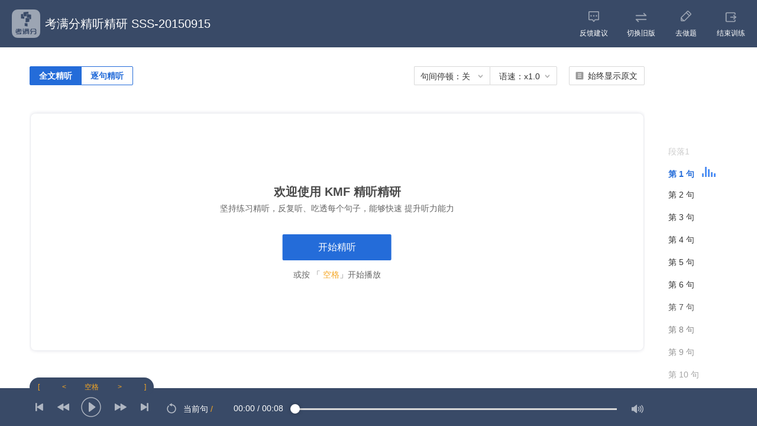

--- FILE ---
content_type: text/html; charset=UTF-8
request_url: https://toefl.kmf.com/listening/newdrilling/31bf8j
body_size: 26371
content:
<!doctype html>
<html>
<head>
    <title>【托福考满分精听精研】托福听力SSS-20150915_TOEFL听力全文精听_新托福听力逐句精听-托福听力练习-托福考满分</title>
    <meta charset="utf-8">
    <meta name="keywords" content="SSS-20150915,托福听力真题,新托福听力精听,toefl,托福考满分"/>
    <meta name="description" content="【托福听力听力精听】托福听力SSS-20150915在线精听。备考练习托福SSS-20150915，上托福考满分。"/>
    <meta name="view_tag" content="toefl_web_practice_listening_tpo_intensive_listening"/>
    <meta name="view_tag_name" content="托福web练习听力tpo精听"/>
    <meta name="csrf-token" content="9YsIrk8G1BEQ6a2LyJ66ftZAhyrzhGNcJtmCH4qA" />
    <meta name="baidu-site-verification" content="EIC5KnfC4z" />
    <meta http-equiv="Cache-Control" content="no-transform"/>
    <meta http-equiv="Cache-Control" content="no-siteapp" />

        <link rel="stylesheet" href="//code.kmf.com/dist/common/css/channel/common_w.css?202601211025"
          charset="utf-8" type="text/css"/>
 
        <link type="text/css" rel="stylesheet" href="//code.kmf.com/dist/new_toefl/css/channel/intensive/full-listen.css?202601211025"/>
 
    <meta name="viewport"
          content="width=device-width, initial-scale=1.0, minimum-scale=1.0, maximum-scale=1.0">
</head>
<body>
    <input type="hidden" id="GlobeLogin" value ="0"/>
    <input type="hidden" id="GlobeSite"  value ="toefl"/>
    <input type="hidden" id="GlobeSiteUrl" value ="https://toefl.kmf.com"/>
    <input type="hidden" id="GLOBALPID" value ="0"/>
    <input type="hidden" id="GLOBALNAME" value ="ztm#06748b562b27d36bb32699bbcf6839a1"/>
    <input type="hidden" id="isKplus" value ="0"/>
    <input type="hidden" id="kvipStep" value ="0"/>
  
  
    
    <input type="hidden" id="js-question_id" value="31bf8j" />
    
    <input type="hidden" id="js-question_source" value="90" />
    <input type="hidden" id="js-examUnique" value="176900429656176273" />
    <input type="hidden" id="js-listenType" value="0" />
    <input type="hidden" id="version" value="1" />
    <input type="hidden" id="drilling_version" value="1" />
    
    <input type="hidden" value='61460' id="target_id">
    <input type="hidden" value='0' id="parent_id">
    <input type="hidden" value='0' id="source_port">
    <input type="hidden" value='2' id="type">
    
    <input type="hidden" value='0' id="fid">
    <input type="hidden" value='4' id="favType">
    <input type="hidden" value='28' id="subject">
    <input type="hidden" value='1' id="handle">
    <input type="hidden" value='1' id="jtype">
    <input type="hidden" value='44549' id="lid">
    <!--容器(fullScreen:全屏)-->
    <div class="container js-container fullScreen" id="jp_container_1">
        <!--头部-->
        <div class="header">
            <!--logo-->
            <div class="header-logo">
                <i class="logo-icon"></i>
                <p class="header-title">考满分精听精研 SSS-20150915</p>
            </div>
            <!--按钮-->
            <div class="header-tools">
                <!--反馈按钮-->
                <a  href="https://feedback.kmf.com/help/feedback?channel=3001" class="tools-button modify-button" id="js-btn-modify">
                    <i class="tools-btn-icon modify-icon intensive-icons"></i>
                    <span class="menu-text">反馈建议</span>
                </a>
                <!--老版按钮-->
                <a  href="/listening/drilling/31bf8j.html" class="tools-button old-listen-link js-old-listen">
                    <i class="tools-btn-icon old-listen-icon intensive-icons"></i>
                    <span class="menu-text">切换旧版</span>
                </a>
                <!--去做题按钮-->
                <a  href="javascript:;" class="tools-button goto-exam-link js-goto-exam">
                    <i class="tools-btn-icon goto-exam-icon intensive-icons"></i>
                    <span class="menu-text">去做题</span>
                </a>
                <!--结束训练-->
                <a  href="/listen/sss" class="tools-button quit-listening js-quit-listen">
                    <i class="tools-btn-icon quit-icon intensive-icons"></i>
                    <span class="menu-text">结束训练</span>
                </a>
            </div>
        </div>
        <!--内容容器(original:显示原文,translation:译文)-->
        <div class="main js-origin-main">
            <!--定位容器-->
            <div class="original-box g-clearfix">
                <!--内容按钮-->
                <div class="main-tools">
                    <!--左侧模式-->
                    <div class="listen-modes g-clearfix">
                        <a  href="javascript:;" class="listen-mode-btn current js-type-select" data-jid="44549" data-qid="61460" data-type="full">全文精听</a>
                        <a  href="javascript:;" class="listen-mode-btn js-type-select " data-type="sentence">逐句精听</a>
                        
                    </div>
                    <!--右侧功能按钮-->
                    <div class="action-models g-clearfix">
                        <!--句间停顿-->
                        <div class="audio-speed js-audio-pause sentence-pause">
                            <div class="audio-speed-msg intensive-icons js-speed-msg">
                                <span class="speed-msg">句间停顿：</span>
                                <span class="speed-detail  js-pause-detail">关</span>
                                <i class="audio-speed-icon intensive-icons"></i>
                            </div>
                            <ul class="audio-speed-lists js-pause-lists audio-pause-lists">
                                <li class="audio-speed-list active" data-num="0">关</li>
                                <li class="audio-speed-list" data-num="1">1S</li>
                                <li class="audio-speed-list" data-num="3">3S</li>
                                <li class="audio-speed-list" data-num="5">5S</li>
                            </ul>

                        </div>
                        <!--速度控制(active:展示列表)-->
                        <div class="audio-speed js-audio-speed speed-change">
                            <div class="audio-speed-msg intensive-icons js-speed-msg">
                                <span class="speed-msg">语速：</span>
                                <span class="speed-msg">x</span>
                                <span class="speed-detail js-speed-detail">1.0</span>
                                <i class="audio-speed-icon intensive-icons"></i>
                            </div>
                            <ul class="audio-speed-lists js-speed-lists">
                                <li class="audio-speed-list js-speed-list" data-num="0.8">速度0.8X</li>
                                <li class="audio-speed-list js-speed-list" data-num="1">速度1.0X</li>
                                <li class="audio-speed-list js-speed-list" data-num="1.2">速度1.2X</li>
                                <li class="audio-speed-list js-speed-list" data-num="1.5">速度1.5X</li>
                                <li class="audio-speed-list js-speed-list" data-num="1.8">速度1.8X</li>
                                <li class="audio-speed-list js-speed-list" data-num="2">速度2X</li>
                            </ul>
                        </div>
                        <!--显示/隐藏原文按钮-->
                        <div class="action-buttons js-original-btn">
                            <i class="original-icon intensive-icons"></i>
                            <span class="buttons-msg origin-show">始终显示原文</span>
                        </div>
                    </div>
                </div>
                <!--全文精听-->
                <div class="listen-original-cont original-detail-box">
                    <!--默认开始页-->
                    <div class="original-begin js-original-begin">
                        <div class="begin-container">
                            <div class="begin-title">欢迎使用&nbsp;KMF&nbsp;精听精研</div>
                            <div class="begin-subtitle">坚持练习精听，反复听、吃透每个句子，能够快速 提升听力能力</div>
                            <div class="start-intensive js-start-intensive">开始精听</div>
                            <div class="begin-tips"> 或按 「 <em class="shorcut-key">空格</em>」开始播放</div>
                        </div>
                    </div>
                    <!--默认隐藏页-->
                    <div class="origin-hidden-page original-cont">
                                                                        <!--段落1-->
                                <div class="paragraph-box">
                                    <!--段落分割线-->
                                    <p class="paragraph-name">段落1<span class="paragraph-dotted-line"></span></p>
                                                                                                            <!--段落句子-->
                                            <div class="paragraph-sentence js-translate-newcontent lrc-sentence lrc-sentence-current" data-id="44551" data-qid="61460">
                                                <!--原文-->
                                                                                               <div class="paragraph-origin">
                                                    <!--放置原文内容区域-->
                                                    <div class="orgin-content js-orgin-content original-en" data-time="0.00" data-alltime="7.68">
                                                        <p class="sentence-scene"></p>
                                                        <p class="sentence-content">This is Scientific American 60-Second Science. I'm Christopher Intagliata. Got a minute?</p>
                                                        <span class="hover-icon intensive-icons noplaying-hover-style origin-play-icon"></span>
                                                        <!--原文遮挡块(播放中，hover,未播放默认)-->
                                                        <div class="origin-hide-box  js-playing ">
                                                            <!--内容遮罩容器-->
                                                            <div class="origin-hide">
                                                                <!--未播放默认背景样式-->
                                                                <p class="playing-title js-show-origin">点击显示原文</p>
                                                            </div>
                                                            <!--播放中样式-->
                                                            <div class="playing-style">
                                                                <span class="play-status playing-icon js-play-status"></span>
                                                            </div>
                                                            <!--未播放句子hover-->
                                                            <div class="hover-style">
                                                                <span class="hover-icon intensive-icons noplaying-hover-style"></span>
                                                            </div>
                                                        </div>
                                                    </div>
                                                    <!--功能按钮(译文隐藏显示、收藏、笔记)-->
                                                    <div class="origin-action-buttons g-clearfix list-original  no-scene ">
                                                        <div class="switch-translation js-switch-origin">
                                                            <!--隐藏原文解释框-->
                                                            <span class="show-transition"><span class="transition-text">隐藏原文</span><em>=</em></span>
                                                        </div>
                                                        <!--显示隐藏译文-->
                                                                                                            <!--收藏容器-->
                                                        <div class="original-collect-cont intensive-icons scale-style js-collect-cont default  js-kmf-login " data-jid="44551" data-seq="1" data-fav="0">
                                                            <!-- 收藏图标(hard:长难句,voice:语音问题,good:好句,other:其它) -->
                                                            <ul class="collect-lists js-collect-lists">
                                                                <li class="collect-list js-collect-list" data-type="1">
                                                                    <i class="collect-icon intensive-icons hard"></i>
                                                                    <span class="collect-msg">收藏为</span>
                                                                    <span class="collect-type">长难句</span>
                                                                </li>
                                                                <li class="collect-list js-collect-list" data-type="2">
                                                                    <i class="collect-icon intensive-icons voice"></i>
                                                                    <span class="collect-msg">收藏为</span>
                                                                    <span class="collect-type">语音问题</span>
                                                                </li>
                                                                <li class="collect-list js-collect-list" data-type="3">
                                                                    <i class="collect-icon intensive-icons good"></i>
                                                                    <span class="collect-msg">收藏为</span>
                                                                    <span class="collect-type">好句</span>
                                                                </li>
                                                                <li class="collect-list js-collect-list" data-type="0">
                                                                    <i class="collect-icon intensive-icons other"></i>
                                                                    <span class="collect-msg">收藏为</span>
                                                                    <span class="collect-type">其它</span>
                                                                </li>
                                                                <li class="collect-list close-collect js-close-collect">取消</li>
                                                            </ul>
                                                        </div>
                                                        <!--添加笔记-->
                                                        <div class="add-note intensive-icons js-original-notes js-kmf-login " data-tid="44551" data-note="" data-nid=""></div>
                                                    </div>
                                                </div>
                                                <!--放置译文内容区域-->
                                                <div class="translation-box"></div>
                                            </div>
                                                                                <!--段落句子-->
                                            <div class="paragraph-sentence js-translate-newcontent lrc-sentence lrc-sentence-current" data-id="44552" data-qid="61460">
                                                <!--原文-->
                                                                                               <div class="paragraph-origin">
                                                    <!--放置原文内容区域-->
                                                    <div class="orgin-content js-orgin-content original-en" data-time="7.68" data-alltime="3.96">
                                                        <p class="sentence-scene"></p>
                                                        <p class="sentence-content">California's been in the grips of a record-setting drought since 2012.</p>
                                                        <span class="hover-icon intensive-icons noplaying-hover-style origin-play-icon"></span>
                                                        <!--原文遮挡块(播放中，hover,未播放默认)-->
                                                        <div class="origin-hide-box ">
                                                            <!--内容遮罩容器-->
                                                            <div class="origin-hide">
                                                                <!--未播放默认背景样式-->
                                                                <p class="playing-title js-show-origin">点击显示原文</p>
                                                            </div>
                                                            <!--播放中样式-->
                                                            <div class="playing-style">
                                                                <span class="play-status playing-icon js-play-status"></span>
                                                            </div>
                                                            <!--未播放句子hover-->
                                                            <div class="hover-style">
                                                                <span class="hover-icon intensive-icons noplaying-hover-style"></span>
                                                            </div>
                                                        </div>
                                                    </div>
                                                    <!--功能按钮(译文隐藏显示、收藏、笔记)-->
                                                    <div class="origin-action-buttons g-clearfix list-original  no-scene ">
                                                        <div class="switch-translation js-switch-origin">
                                                            <!--隐藏原文解释框-->
                                                            <span class="show-transition"><span class="transition-text">隐藏原文</span><em>=</em></span>
                                                        </div>
                                                        <!--显示隐藏译文-->
                                                                                                            <!--收藏容器-->
                                                        <div class="original-collect-cont intensive-icons scale-style js-collect-cont default  js-kmf-login " data-jid="44552" data-seq="2" data-fav="0">
                                                            <!-- 收藏图标(hard:长难句,voice:语音问题,good:好句,other:其它) -->
                                                            <ul class="collect-lists js-collect-lists">
                                                                <li class="collect-list js-collect-list" data-type="1">
                                                                    <i class="collect-icon intensive-icons hard"></i>
                                                                    <span class="collect-msg">收藏为</span>
                                                                    <span class="collect-type">长难句</span>
                                                                </li>
                                                                <li class="collect-list js-collect-list" data-type="2">
                                                                    <i class="collect-icon intensive-icons voice"></i>
                                                                    <span class="collect-msg">收藏为</span>
                                                                    <span class="collect-type">语音问题</span>
                                                                </li>
                                                                <li class="collect-list js-collect-list" data-type="3">
                                                                    <i class="collect-icon intensive-icons good"></i>
                                                                    <span class="collect-msg">收藏为</span>
                                                                    <span class="collect-type">好句</span>
                                                                </li>
                                                                <li class="collect-list js-collect-list" data-type="0">
                                                                    <i class="collect-icon intensive-icons other"></i>
                                                                    <span class="collect-msg">收藏为</span>
                                                                    <span class="collect-type">其它</span>
                                                                </li>
                                                                <li class="collect-list close-collect js-close-collect">取消</li>
                                                            </ul>
                                                        </div>
                                                        <!--添加笔记-->
                                                        <div class="add-note intensive-icons js-original-notes js-kmf-login " data-tid="44552" data-note="" data-nid=""></div>
                                                    </div>
                                                </div>
                                                <!--放置译文内容区域-->
                                                <div class="translation-box"></div>
                                            </div>
                                                                                <!--段落句子-->
                                            <div class="paragraph-sentence js-translate-newcontent lrc-sentence lrc-sentence-current" data-id="44553" data-qid="61460">
                                                <!--原文-->
                                                                                               <div class="paragraph-origin">
                                                    <!--放置原文内容区域-->
                                                    <div class="orgin-content js-orgin-content original-en" data-time="11.64" data-alltime="2.6">
                                                        <p class="sentence-scene"></p>
                                                        <p class="sentence-content">But don't just blame a lack of precipitation.</p>
                                                        <span class="hover-icon intensive-icons noplaying-hover-style origin-play-icon"></span>
                                                        <!--原文遮挡块(播放中，hover,未播放默认)-->
                                                        <div class="origin-hide-box ">
                                                            <!--内容遮罩容器-->
                                                            <div class="origin-hide">
                                                                <!--未播放默认背景样式-->
                                                                <p class="playing-title js-show-origin">点击显示原文</p>
                                                            </div>
                                                            <!--播放中样式-->
                                                            <div class="playing-style">
                                                                <span class="play-status playing-icon js-play-status"></span>
                                                            </div>
                                                            <!--未播放句子hover-->
                                                            <div class="hover-style">
                                                                <span class="hover-icon intensive-icons noplaying-hover-style"></span>
                                                            </div>
                                                        </div>
                                                    </div>
                                                    <!--功能按钮(译文隐藏显示、收藏、笔记)-->
                                                    <div class="origin-action-buttons g-clearfix list-original  no-scene ">
                                                        <div class="switch-translation js-switch-origin">
                                                            <!--隐藏原文解释框-->
                                                            <span class="show-transition"><span class="transition-text">隐藏原文</span><em>=</em></span>
                                                        </div>
                                                        <!--显示隐藏译文-->
                                                                                                            <!--收藏容器-->
                                                        <div class="original-collect-cont intensive-icons scale-style js-collect-cont default  js-kmf-login " data-jid="44553" data-seq="3" data-fav="0">
                                                            <!-- 收藏图标(hard:长难句,voice:语音问题,good:好句,other:其它) -->
                                                            <ul class="collect-lists js-collect-lists">
                                                                <li class="collect-list js-collect-list" data-type="1">
                                                                    <i class="collect-icon intensive-icons hard"></i>
                                                                    <span class="collect-msg">收藏为</span>
                                                                    <span class="collect-type">长难句</span>
                                                                </li>
                                                                <li class="collect-list js-collect-list" data-type="2">
                                                                    <i class="collect-icon intensive-icons voice"></i>
                                                                    <span class="collect-msg">收藏为</span>
                                                                    <span class="collect-type">语音问题</span>
                                                                </li>
                                                                <li class="collect-list js-collect-list" data-type="3">
                                                                    <i class="collect-icon intensive-icons good"></i>
                                                                    <span class="collect-msg">收藏为</span>
                                                                    <span class="collect-type">好句</span>
                                                                </li>
                                                                <li class="collect-list js-collect-list" data-type="0">
                                                                    <i class="collect-icon intensive-icons other"></i>
                                                                    <span class="collect-msg">收藏为</span>
                                                                    <span class="collect-type">其它</span>
                                                                </li>
                                                                <li class="collect-list close-collect js-close-collect">取消</li>
                                                            </ul>
                                                        </div>
                                                        <!--添加笔记-->
                                                        <div class="add-note intensive-icons js-original-notes js-kmf-login " data-tid="44553" data-note="" data-nid=""></div>
                                                    </div>
                                                </div>
                                                <!--放置译文内容区域-->
                                                <div class="translation-box"></div>
                                            </div>
                                                                                <!--段落句子-->
                                            <div class="paragraph-sentence js-translate-newcontent lrc-sentence lrc-sentence-current" data-id="44554" data-qid="61460">
                                                <!--原文-->
                                                                                               <div class="paragraph-origin">
                                                    <!--放置原文内容区域-->
                                                    <div class="orgin-content js-orgin-content original-en" data-time="14.24" data-alltime="4.08">
                                                        <p class="sentence-scene"></p>
                                                        <p class="sentence-content">"It's nothing exceptional in the context of the last 1000 years.</p>
                                                        <span class="hover-icon intensive-icons noplaying-hover-style origin-play-icon"></span>
                                                        <!--原文遮挡块(播放中，hover,未播放默认)-->
                                                        <div class="origin-hide-box ">
                                                            <!--内容遮罩容器-->
                                                            <div class="origin-hide">
                                                                <!--未播放默认背景样式-->
                                                                <p class="playing-title js-show-origin">点击显示原文</p>
                                                            </div>
                                                            <!--播放中样式-->
                                                            <div class="playing-style">
                                                                <span class="play-status playing-icon js-play-status"></span>
                                                            </div>
                                                            <!--未播放句子hover-->
                                                            <div class="hover-style">
                                                                <span class="hover-icon intensive-icons noplaying-hover-style"></span>
                                                            </div>
                                                        </div>
                                                    </div>
                                                    <!--功能按钮(译文隐藏显示、收藏、笔记)-->
                                                    <div class="origin-action-buttons g-clearfix list-original  no-scene ">
                                                        <div class="switch-translation js-switch-origin">
                                                            <!--隐藏原文解释框-->
                                                            <span class="show-transition"><span class="transition-text">隐藏原文</span><em>=</em></span>
                                                        </div>
                                                        <!--显示隐藏译文-->
                                                                                                            <!--收藏容器-->
                                                        <div class="original-collect-cont intensive-icons scale-style js-collect-cont default  js-kmf-login " data-jid="44554" data-seq="4" data-fav="0">
                                                            <!-- 收藏图标(hard:长难句,voice:语音问题,good:好句,other:其它) -->
                                                            <ul class="collect-lists js-collect-lists">
                                                                <li class="collect-list js-collect-list" data-type="1">
                                                                    <i class="collect-icon intensive-icons hard"></i>
                                                                    <span class="collect-msg">收藏为</span>
                                                                    <span class="collect-type">长难句</span>
                                                                </li>
                                                                <li class="collect-list js-collect-list" data-type="2">
                                                                    <i class="collect-icon intensive-icons voice"></i>
                                                                    <span class="collect-msg">收藏为</span>
                                                                    <span class="collect-type">语音问题</span>
                                                                </li>
                                                                <li class="collect-list js-collect-list" data-type="3">
                                                                    <i class="collect-icon intensive-icons good"></i>
                                                                    <span class="collect-msg">收藏为</span>
                                                                    <span class="collect-type">好句</span>
                                                                </li>
                                                                <li class="collect-list js-collect-list" data-type="0">
                                                                    <i class="collect-icon intensive-icons other"></i>
                                                                    <span class="collect-msg">收藏为</span>
                                                                    <span class="collect-type">其它</span>
                                                                </li>
                                                                <li class="collect-list close-collect js-close-collect">取消</li>
                                                            </ul>
                                                        </div>
                                                        <!--添加笔记-->
                                                        <div class="add-note intensive-icons js-original-notes js-kmf-login " data-tid="44554" data-note="" data-nid=""></div>
                                                    </div>
                                                </div>
                                                <!--放置译文内容区域-->
                                                <div class="translation-box"></div>
                                            </div>
                                                                                <!--段落句子-->
                                            <div class="paragraph-sentence js-translate-newcontent lrc-sentence lrc-sentence-current" data-id="44555" data-qid="61460">
                                                <!--原文-->
                                                                                               <div class="paragraph-origin">
                                                    <!--放置原文内容区域-->
                                                    <div class="orgin-content js-orgin-content original-en" data-time="18.32" data-alltime="4.44">
                                                        <p class="sentence-scene"></p>
                                                        <p class="sentence-content">However, higher temperatures, this is the feature of this drought."</p>
                                                        <span class="hover-icon intensive-icons noplaying-hover-style origin-play-icon"></span>
                                                        <!--原文遮挡块(播放中，hover,未播放默认)-->
                                                        <div class="origin-hide-box ">
                                                            <!--内容遮罩容器-->
                                                            <div class="origin-hide">
                                                                <!--未播放默认背景样式-->
                                                                <p class="playing-title js-show-origin">点击显示原文</p>
                                                            </div>
                                                            <!--播放中样式-->
                                                            <div class="playing-style">
                                                                <span class="play-status playing-icon js-play-status"></span>
                                                            </div>
                                                            <!--未播放句子hover-->
                                                            <div class="hover-style">
                                                                <span class="hover-icon intensive-icons noplaying-hover-style"></span>
                                                            </div>
                                                        </div>
                                                    </div>
                                                    <!--功能按钮(译文隐藏显示、收藏、笔记)-->
                                                    <div class="origin-action-buttons g-clearfix list-original  no-scene ">
                                                        <div class="switch-translation js-switch-origin">
                                                            <!--隐藏原文解释框-->
                                                            <span class="show-transition"><span class="transition-text">隐藏原文</span><em>=</em></span>
                                                        </div>
                                                        <!--显示隐藏译文-->
                                                                                                            <!--收藏容器-->
                                                        <div class="original-collect-cont intensive-icons scale-style js-collect-cont default  js-kmf-login " data-jid="44555" data-seq="5" data-fav="0">
                                                            <!-- 收藏图标(hard:长难句,voice:语音问题,good:好句,other:其它) -->
                                                            <ul class="collect-lists js-collect-lists">
                                                                <li class="collect-list js-collect-list" data-type="1">
                                                                    <i class="collect-icon intensive-icons hard"></i>
                                                                    <span class="collect-msg">收藏为</span>
                                                                    <span class="collect-type">长难句</span>
                                                                </li>
                                                                <li class="collect-list js-collect-list" data-type="2">
                                                                    <i class="collect-icon intensive-icons voice"></i>
                                                                    <span class="collect-msg">收藏为</span>
                                                                    <span class="collect-type">语音问题</span>
                                                                </li>
                                                                <li class="collect-list js-collect-list" data-type="3">
                                                                    <i class="collect-icon intensive-icons good"></i>
                                                                    <span class="collect-msg">收藏为</span>
                                                                    <span class="collect-type">好句</span>
                                                                </li>
                                                                <li class="collect-list js-collect-list" data-type="0">
                                                                    <i class="collect-icon intensive-icons other"></i>
                                                                    <span class="collect-msg">收藏为</span>
                                                                    <span class="collect-type">其它</span>
                                                                </li>
                                                                <li class="collect-list close-collect js-close-collect">取消</li>
                                                            </ul>
                                                        </div>
                                                        <!--添加笔记-->
                                                        <div class="add-note intensive-icons js-original-notes js-kmf-login " data-tid="44555" data-note="" data-nid=""></div>
                                                    </div>
                                                </div>
                                                <!--放置译文内容区域-->
                                                <div class="translation-box"></div>
                                            </div>
                                                                                <!--段落句子-->
                                            <div class="paragraph-sentence js-translate-newcontent lrc-sentence lrc-sentence-current" data-id="44556" data-qid="61460">
                                                <!--原文-->
                                                                                               <div class="paragraph-origin">
                                                    <!--放置原文内容区域-->
                                                    <div class="orgin-content js-orgin-content original-en" data-time="22.76" data-alltime="4.6">
                                                        <p class="sentence-scene"></p>
                                                        <p class="sentence-content">Soumaya Belmecheri, a paleoclimatologist at the University of Arizona.</p>
                                                        <span class="hover-icon intensive-icons noplaying-hover-style origin-play-icon"></span>
                                                        <!--原文遮挡块(播放中，hover,未播放默认)-->
                                                        <div class="origin-hide-box ">
                                                            <!--内容遮罩容器-->
                                                            <div class="origin-hide">
                                                                <!--未播放默认背景样式-->
                                                                <p class="playing-title js-show-origin">点击显示原文</p>
                                                            </div>
                                                            <!--播放中样式-->
                                                            <div class="playing-style">
                                                                <span class="play-status playing-icon js-play-status"></span>
                                                            </div>
                                                            <!--未播放句子hover-->
                                                            <div class="hover-style">
                                                                <span class="hover-icon intensive-icons noplaying-hover-style"></span>
                                                            </div>
                                                        </div>
                                                    </div>
                                                    <!--功能按钮(译文隐藏显示、收藏、笔记)-->
                                                    <div class="origin-action-buttons g-clearfix list-original  no-scene ">
                                                        <div class="switch-translation js-switch-origin">
                                                            <!--隐藏原文解释框-->
                                                            <span class="show-transition"><span class="transition-text">隐藏原文</span><em>=</em></span>
                                                        </div>
                                                        <!--显示隐藏译文-->
                                                                                                            <!--收藏容器-->
                                                        <div class="original-collect-cont intensive-icons scale-style js-collect-cont default  js-kmf-login " data-jid="44556" data-seq="6" data-fav="0">
                                                            <!-- 收藏图标(hard:长难句,voice:语音问题,good:好句,other:其它) -->
                                                            <ul class="collect-lists js-collect-lists">
                                                                <li class="collect-list js-collect-list" data-type="1">
                                                                    <i class="collect-icon intensive-icons hard"></i>
                                                                    <span class="collect-msg">收藏为</span>
                                                                    <span class="collect-type">长难句</span>
                                                                </li>
                                                                <li class="collect-list js-collect-list" data-type="2">
                                                                    <i class="collect-icon intensive-icons voice"></i>
                                                                    <span class="collect-msg">收藏为</span>
                                                                    <span class="collect-type">语音问题</span>
                                                                </li>
                                                                <li class="collect-list js-collect-list" data-type="3">
                                                                    <i class="collect-icon intensive-icons good"></i>
                                                                    <span class="collect-msg">收藏为</span>
                                                                    <span class="collect-type">好句</span>
                                                                </li>
                                                                <li class="collect-list js-collect-list" data-type="0">
                                                                    <i class="collect-icon intensive-icons other"></i>
                                                                    <span class="collect-msg">收藏为</span>
                                                                    <span class="collect-type">其它</span>
                                                                </li>
                                                                <li class="collect-list close-collect js-close-collect">取消</li>
                                                            </ul>
                                                        </div>
                                                        <!--添加笔记-->
                                                        <div class="add-note intensive-icons js-original-notes js-kmf-login " data-tid="44556" data-note="" data-nid=""></div>
                                                    </div>
                                                </div>
                                                <!--放置译文内容区域-->
                                                <div class="translation-box"></div>
                                            </div>
                                                                                <!--段落句子-->
                                            <div class="paragraph-sentence js-translate-newcontent lrc-sentence lrc-sentence-current" data-id="44557" data-qid="61460">
                                                <!--原文-->
                                                                                               <div class="paragraph-origin">
                                                    <!--放置原文内容区域-->
                                                    <div class="orgin-content js-orgin-content original-en" data-time="27.36" data-alltime="6.32">
                                                        <p class="sentence-scene"></p>
                                                        <p class="sentence-content">She and her colleagues used two different sets of historic tree ring records to reconstruct 500 years of climate history: </p>
                                                        <span class="hover-icon intensive-icons noplaying-hover-style origin-play-icon"></span>
                                                        <!--原文遮挡块(播放中，hover,未播放默认)-->
                                                        <div class="origin-hide-box ">
                                                            <!--内容遮罩容器-->
                                                            <div class="origin-hide">
                                                                <!--未播放默认背景样式-->
                                                                <p class="playing-title js-show-origin">点击显示原文</p>
                                                            </div>
                                                            <!--播放中样式-->
                                                            <div class="playing-style">
                                                                <span class="play-status playing-icon js-play-status"></span>
                                                            </div>
                                                            <!--未播放句子hover-->
                                                            <div class="hover-style">
                                                                <span class="hover-icon intensive-icons noplaying-hover-style"></span>
                                                            </div>
                                                        </div>
                                                    </div>
                                                    <!--功能按钮(译文隐藏显示、收藏、笔记)-->
                                                    <div class="origin-action-buttons g-clearfix list-original  no-scene ">
                                                        <div class="switch-translation js-switch-origin">
                                                            <!--隐藏原文解释框-->
                                                            <span class="show-transition"><span class="transition-text">隐藏原文</span><em>=</em></span>
                                                        </div>
                                                        <!--显示隐藏译文-->
                                                                                                            <!--收藏容器-->
                                                        <div class="original-collect-cont intensive-icons scale-style js-collect-cont default  js-kmf-login " data-jid="44557" data-seq="7" data-fav="0">
                                                            <!-- 收藏图标(hard:长难句,voice:语音问题,good:好句,other:其它) -->
                                                            <ul class="collect-lists js-collect-lists">
                                                                <li class="collect-list js-collect-list" data-type="1">
                                                                    <i class="collect-icon intensive-icons hard"></i>
                                                                    <span class="collect-msg">收藏为</span>
                                                                    <span class="collect-type">长难句</span>
                                                                </li>
                                                                <li class="collect-list js-collect-list" data-type="2">
                                                                    <i class="collect-icon intensive-icons voice"></i>
                                                                    <span class="collect-msg">收藏为</span>
                                                                    <span class="collect-type">语音问题</span>
                                                                </li>
                                                                <li class="collect-list js-collect-list" data-type="3">
                                                                    <i class="collect-icon intensive-icons good"></i>
                                                                    <span class="collect-msg">收藏为</span>
                                                                    <span class="collect-type">好句</span>
                                                                </li>
                                                                <li class="collect-list js-collect-list" data-type="0">
                                                                    <i class="collect-icon intensive-icons other"></i>
                                                                    <span class="collect-msg">收藏为</span>
                                                                    <span class="collect-type">其它</span>
                                                                </li>
                                                                <li class="collect-list close-collect js-close-collect">取消</li>
                                                            </ul>
                                                        </div>
                                                        <!--添加笔记-->
                                                        <div class="add-note intensive-icons js-original-notes js-kmf-login " data-tid="44557" data-note="" data-nid=""></div>
                                                    </div>
                                                </div>
                                                <!--放置译文内容区域-->
                                                <div class="translation-box"></div>
                                            </div>
                                                                                <!--段落句子-->
                                            <div class="paragraph-sentence js-translate-newcontent lrc-sentence lrc-sentence-current" data-id="44558" data-qid="61460">
                                                <!--原文-->
                                                                                               <div class="paragraph-origin">
                                                    <!--放置原文内容区域-->
                                                    <div class="orgin-content js-orgin-content original-en" data-time="33.68" data-alltime="8.04">
                                                        <p class="sentence-scene"></p>
                                                        <p class="sentence-content">blue oak tree rings as a proxy for winter precipitation, and another set of rings from a variety of trees, as a proxy for winter temperatures.</p>
                                                        <span class="hover-icon intensive-icons noplaying-hover-style origin-play-icon"></span>
                                                        <!--原文遮挡块(播放中，hover,未播放默认)-->
                                                        <div class="origin-hide-box ">
                                                            <!--内容遮罩容器-->
                                                            <div class="origin-hide">
                                                                <!--未播放默认背景样式-->
                                                                <p class="playing-title js-show-origin">点击显示原文</p>
                                                            </div>
                                                            <!--播放中样式-->
                                                            <div class="playing-style">
                                                                <span class="play-status playing-icon js-play-status"></span>
                                                            </div>
                                                            <!--未播放句子hover-->
                                                            <div class="hover-style">
                                                                <span class="hover-icon intensive-icons noplaying-hover-style"></span>
                                                            </div>
                                                        </div>
                                                    </div>
                                                    <!--功能按钮(译文隐藏显示、收藏、笔记)-->
                                                    <div class="origin-action-buttons g-clearfix list-original  no-scene ">
                                                        <div class="switch-translation js-switch-origin">
                                                            <!--隐藏原文解释框-->
                                                            <span class="show-transition"><span class="transition-text">隐藏原文</span><em>=</em></span>
                                                        </div>
                                                        <!--显示隐藏译文-->
                                                                                                            <!--收藏容器-->
                                                        <div class="original-collect-cont intensive-icons scale-style js-collect-cont default  js-kmf-login " data-jid="44558" data-seq="8" data-fav="0">
                                                            <!-- 收藏图标(hard:长难句,voice:语音问题,good:好句,other:其它) -->
                                                            <ul class="collect-lists js-collect-lists">
                                                                <li class="collect-list js-collect-list" data-type="1">
                                                                    <i class="collect-icon intensive-icons hard"></i>
                                                                    <span class="collect-msg">收藏为</span>
                                                                    <span class="collect-type">长难句</span>
                                                                </li>
                                                                <li class="collect-list js-collect-list" data-type="2">
                                                                    <i class="collect-icon intensive-icons voice"></i>
                                                                    <span class="collect-msg">收藏为</span>
                                                                    <span class="collect-type">语音问题</span>
                                                                </li>
                                                                <li class="collect-list js-collect-list" data-type="3">
                                                                    <i class="collect-icon intensive-icons good"></i>
                                                                    <span class="collect-msg">收藏为</span>
                                                                    <span class="collect-type">好句</span>
                                                                </li>
                                                                <li class="collect-list js-collect-list" data-type="0">
                                                                    <i class="collect-icon intensive-icons other"></i>
                                                                    <span class="collect-msg">收藏为</span>
                                                                    <span class="collect-type">其它</span>
                                                                </li>
                                                                <li class="collect-list close-collect js-close-collect">取消</li>
                                                            </ul>
                                                        </div>
                                                        <!--添加笔记-->
                                                        <div class="add-note intensive-icons js-original-notes js-kmf-login " data-tid="44558" data-note="" data-nid=""></div>
                                                    </div>
                                                </div>
                                                <!--放置译文内容区域-->
                                                <div class="translation-box"></div>
                                            </div>
                                                                                <!--段落句子-->
                                            <div class="paragraph-sentence js-translate-newcontent lrc-sentence lrc-sentence-current" data-id="44559" data-qid="61460">
                                                <!--原文-->
                                                                                               <div class="paragraph-origin">
                                                    <!--放置原文内容区域-->
                                                    <div class="orgin-content js-orgin-content original-en" data-time="41.72" data-alltime="5.92">
                                                        <p class="sentence-scene"></p>
                                                        <p class="sentence-content">The tree ring data made it possible to model Sierra Nevada snowpack going back to the year 1500.</p>
                                                        <span class="hover-icon intensive-icons noplaying-hover-style origin-play-icon"></span>
                                                        <!--原文遮挡块(播放中，hover,未播放默认)-->
                                                        <div class="origin-hide-box ">
                                                            <!--内容遮罩容器-->
                                                            <div class="origin-hide">
                                                                <!--未播放默认背景样式-->
                                                                <p class="playing-title js-show-origin">点击显示原文</p>
                                                            </div>
                                                            <!--播放中样式-->
                                                            <div class="playing-style">
                                                                <span class="play-status playing-icon js-play-status"></span>
                                                            </div>
                                                            <!--未播放句子hover-->
                                                            <div class="hover-style">
                                                                <span class="hover-icon intensive-icons noplaying-hover-style"></span>
                                                            </div>
                                                        </div>
                                                    </div>
                                                    <!--功能按钮(译文隐藏显示、收藏、笔记)-->
                                                    <div class="origin-action-buttons g-clearfix list-original  no-scene ">
                                                        <div class="switch-translation js-switch-origin">
                                                            <!--隐藏原文解释框-->
                                                            <span class="show-transition"><span class="transition-text">隐藏原文</span><em>=</em></span>
                                                        </div>
                                                        <!--显示隐藏译文-->
                                                                                                            <!--收藏容器-->
                                                        <div class="original-collect-cont intensive-icons scale-style js-collect-cont default  js-kmf-login " data-jid="44559" data-seq="9" data-fav="0">
                                                            <!-- 收藏图标(hard:长难句,voice:语音问题,good:好句,other:其它) -->
                                                            <ul class="collect-lists js-collect-lists">
                                                                <li class="collect-list js-collect-list" data-type="1">
                                                                    <i class="collect-icon intensive-icons hard"></i>
                                                                    <span class="collect-msg">收藏为</span>
                                                                    <span class="collect-type">长难句</span>
                                                                </li>
                                                                <li class="collect-list js-collect-list" data-type="2">
                                                                    <i class="collect-icon intensive-icons voice"></i>
                                                                    <span class="collect-msg">收藏为</span>
                                                                    <span class="collect-type">语音问题</span>
                                                                </li>
                                                                <li class="collect-list js-collect-list" data-type="3">
                                                                    <i class="collect-icon intensive-icons good"></i>
                                                                    <span class="collect-msg">收藏为</span>
                                                                    <span class="collect-type">好句</span>
                                                                </li>
                                                                <li class="collect-list js-collect-list" data-type="0">
                                                                    <i class="collect-icon intensive-icons other"></i>
                                                                    <span class="collect-msg">收藏为</span>
                                                                    <span class="collect-type">其它</span>
                                                                </li>
                                                                <li class="collect-list close-collect js-close-collect">取消</li>
                                                            </ul>
                                                        </div>
                                                        <!--添加笔记-->
                                                        <div class="add-note intensive-icons js-original-notes js-kmf-login " data-tid="44559" data-note="" data-nid=""></div>
                                                    </div>
                                                </div>
                                                <!--放置译文内容区域-->
                                                <div class="translation-box"></div>
                                            </div>
                                                                                <!--段落句子-->
                                            <div class="paragraph-sentence js-translate-newcontent lrc-sentence lrc-sentence-current" data-id="44560" data-qid="61460">
                                                <!--原文-->
                                                                                               <div class="paragraph-origin">
                                                    <!--放置原文内容区域-->
                                                    <div class="orgin-content js-orgin-content original-en" data-time="47.64" data-alltime="7.36">
                                                        <p class="sentence-scene"></p>
                                                        <p class="sentence-content">And the researchers found that today's snowpack is just five percent of its average level over the last five centuries.</p>
                                                        <span class="hover-icon intensive-icons noplaying-hover-style origin-play-icon"></span>
                                                        <!--原文遮挡块(播放中，hover,未播放默认)-->
                                                        <div class="origin-hide-box ">
                                                            <!--内容遮罩容器-->
                                                            <div class="origin-hide">
                                                                <!--未播放默认背景样式-->
                                                                <p class="playing-title js-show-origin">点击显示原文</p>
                                                            </div>
                                                            <!--播放中样式-->
                                                            <div class="playing-style">
                                                                <span class="play-status playing-icon js-play-status"></span>
                                                            </div>
                                                            <!--未播放句子hover-->
                                                            <div class="hover-style">
                                                                <span class="hover-icon intensive-icons noplaying-hover-style"></span>
                                                            </div>
                                                        </div>
                                                    </div>
                                                    <!--功能按钮(译文隐藏显示、收藏、笔记)-->
                                                    <div class="origin-action-buttons g-clearfix list-original  no-scene ">
                                                        <div class="switch-translation js-switch-origin">
                                                            <!--隐藏原文解释框-->
                                                            <span class="show-transition"><span class="transition-text">隐藏原文</span><em>=</em></span>
                                                        </div>
                                                        <!--显示隐藏译文-->
                                                                                                            <!--收藏容器-->
                                                        <div class="original-collect-cont intensive-icons scale-style js-collect-cont default  js-kmf-login " data-jid="44560" data-seq="10" data-fav="0">
                                                            <!-- 收藏图标(hard:长难句,voice:语音问题,good:好句,other:其它) -->
                                                            <ul class="collect-lists js-collect-lists">
                                                                <li class="collect-list js-collect-list" data-type="1">
                                                                    <i class="collect-icon intensive-icons hard"></i>
                                                                    <span class="collect-msg">收藏为</span>
                                                                    <span class="collect-type">长难句</span>
                                                                </li>
                                                                <li class="collect-list js-collect-list" data-type="2">
                                                                    <i class="collect-icon intensive-icons voice"></i>
                                                                    <span class="collect-msg">收藏为</span>
                                                                    <span class="collect-type">语音问题</span>
                                                                </li>
                                                                <li class="collect-list js-collect-list" data-type="3">
                                                                    <i class="collect-icon intensive-icons good"></i>
                                                                    <span class="collect-msg">收藏为</span>
                                                                    <span class="collect-type">好句</span>
                                                                </li>
                                                                <li class="collect-list js-collect-list" data-type="0">
                                                                    <i class="collect-icon intensive-icons other"></i>
                                                                    <span class="collect-msg">收藏为</span>
                                                                    <span class="collect-type">其它</span>
                                                                </li>
                                                                <li class="collect-list close-collect js-close-collect">取消</li>
                                                            </ul>
                                                        </div>
                                                        <!--添加笔记-->
                                                        <div class="add-note intensive-icons js-original-notes js-kmf-login " data-tid="44560" data-note="" data-nid=""></div>
                                                    </div>
                                                </div>
                                                <!--放置译文内容区域-->
                                                <div class="translation-box"></div>
                                            </div>
                                                                                <!--段落句子-->
                                            <div class="paragraph-sentence js-translate-newcontent lrc-sentence lrc-sentence-current" data-id="44561" data-qid="61460">
                                                <!--原文-->
                                                                                               <div class="paragraph-origin">
                                                    <!--放置原文内容区域-->
                                                    <div class="orgin-content js-orgin-content original-en" data-time="55.00" data-alltime="3.52">
                                                        <p class="sentence-scene"></p>
                                                        <p class="sentence-content">The finding is in the journal Nature Climate Change.</p>
                                                        <span class="hover-icon intensive-icons noplaying-hover-style origin-play-icon"></span>
                                                        <!--原文遮挡块(播放中，hover,未播放默认)-->
                                                        <div class="origin-hide-box ">
                                                            <!--内容遮罩容器-->
                                                            <div class="origin-hide">
                                                                <!--未播放默认背景样式-->
                                                                <p class="playing-title js-show-origin">点击显示原文</p>
                                                            </div>
                                                            <!--播放中样式-->
                                                            <div class="playing-style">
                                                                <span class="play-status playing-icon js-play-status"></span>
                                                            </div>
                                                            <!--未播放句子hover-->
                                                            <div class="hover-style">
                                                                <span class="hover-icon intensive-icons noplaying-hover-style"></span>
                                                            </div>
                                                        </div>
                                                    </div>
                                                    <!--功能按钮(译文隐藏显示、收藏、笔记)-->
                                                    <div class="origin-action-buttons g-clearfix list-original  no-scene ">
                                                        <div class="switch-translation js-switch-origin">
                                                            <!--隐藏原文解释框-->
                                                            <span class="show-transition"><span class="transition-text">隐藏原文</span><em>=</em></span>
                                                        </div>
                                                        <!--显示隐藏译文-->
                                                                                                            <!--收藏容器-->
                                                        <div class="original-collect-cont intensive-icons scale-style js-collect-cont default  js-kmf-login " data-jid="44561" data-seq="11" data-fav="0">
                                                            <!-- 收藏图标(hard:长难句,voice:语音问题,good:好句,other:其它) -->
                                                            <ul class="collect-lists js-collect-lists">
                                                                <li class="collect-list js-collect-list" data-type="1">
                                                                    <i class="collect-icon intensive-icons hard"></i>
                                                                    <span class="collect-msg">收藏为</span>
                                                                    <span class="collect-type">长难句</span>
                                                                </li>
                                                                <li class="collect-list js-collect-list" data-type="2">
                                                                    <i class="collect-icon intensive-icons voice"></i>
                                                                    <span class="collect-msg">收藏为</span>
                                                                    <span class="collect-type">语音问题</span>
                                                                </li>
                                                                <li class="collect-list js-collect-list" data-type="3">
                                                                    <i class="collect-icon intensive-icons good"></i>
                                                                    <span class="collect-msg">收藏为</span>
                                                                    <span class="collect-type">好句</span>
                                                                </li>
                                                                <li class="collect-list js-collect-list" data-type="0">
                                                                    <i class="collect-icon intensive-icons other"></i>
                                                                    <span class="collect-msg">收藏为</span>
                                                                    <span class="collect-type">其它</span>
                                                                </li>
                                                                <li class="collect-list close-collect js-close-collect">取消</li>
                                                            </ul>
                                                        </div>
                                                        <!--添加笔记-->
                                                        <div class="add-note intensive-icons js-original-notes js-kmf-login " data-tid="44561" data-note="" data-nid=""></div>
                                                    </div>
                                                </div>
                                                <!--放置译文内容区域-->
                                                <div class="translation-box"></div>
                                            </div>
                                                                                <!--段落句子-->
                                            <div class="paragraph-sentence js-translate-newcontent lrc-sentence lrc-sentence-current" data-id="44562" data-qid="61460">
                                                <!--原文-->
                                                                                               <div class="paragraph-origin">
                                                    <!--放置原文内容区域-->
                                                    <div class="orgin-content js-orgin-content original-en" data-time="58.52" data-alltime="6.64">
                                                        <p class="sentence-scene"></p>
                                                        <p class="sentence-content">Belmecheri says that the decline in snowpack is a big deal in a place like California, with its Mediterranean-like climate.</p>
                                                        <span class="hover-icon intensive-icons noplaying-hover-style origin-play-icon"></span>
                                                        <!--原文遮挡块(播放中，hover,未播放默认)-->
                                                        <div class="origin-hide-box ">
                                                            <!--内容遮罩容器-->
                                                            <div class="origin-hide">
                                                                <!--未播放默认背景样式-->
                                                                <p class="playing-title js-show-origin">点击显示原文</p>
                                                            </div>
                                                            <!--播放中样式-->
                                                            <div class="playing-style">
                                                                <span class="play-status playing-icon js-play-status"></span>
                                                            </div>
                                                            <!--未播放句子hover-->
                                                            <div class="hover-style">
                                                                <span class="hover-icon intensive-icons noplaying-hover-style"></span>
                                                            </div>
                                                        </div>
                                                    </div>
                                                    <!--功能按钮(译文隐藏显示、收藏、笔记)-->
                                                    <div class="origin-action-buttons g-clearfix list-original  no-scene ">
                                                        <div class="switch-translation js-switch-origin">
                                                            <!--隐藏原文解释框-->
                                                            <span class="show-transition"><span class="transition-text">隐藏原文</span><em>=</em></span>
                                                        </div>
                                                        <!--显示隐藏译文-->
                                                                                                            <!--收藏容器-->
                                                        <div class="original-collect-cont intensive-icons scale-style js-collect-cont default  js-kmf-login " data-jid="44562" data-seq="12" data-fav="0">
                                                            <!-- 收藏图标(hard:长难句,voice:语音问题,good:好句,other:其它) -->
                                                            <ul class="collect-lists js-collect-lists">
                                                                <li class="collect-list js-collect-list" data-type="1">
                                                                    <i class="collect-icon intensive-icons hard"></i>
                                                                    <span class="collect-msg">收藏为</span>
                                                                    <span class="collect-type">长难句</span>
                                                                </li>
                                                                <li class="collect-list js-collect-list" data-type="2">
                                                                    <i class="collect-icon intensive-icons voice"></i>
                                                                    <span class="collect-msg">收藏为</span>
                                                                    <span class="collect-type">语音问题</span>
                                                                </li>
                                                                <li class="collect-list js-collect-list" data-type="3">
                                                                    <i class="collect-icon intensive-icons good"></i>
                                                                    <span class="collect-msg">收藏为</span>
                                                                    <span class="collect-type">好句</span>
                                                                </li>
                                                                <li class="collect-list js-collect-list" data-type="0">
                                                                    <i class="collect-icon intensive-icons other"></i>
                                                                    <span class="collect-msg">收藏为</span>
                                                                    <span class="collect-type">其它</span>
                                                                </li>
                                                                <li class="collect-list close-collect js-close-collect">取消</li>
                                                            </ul>
                                                        </div>
                                                        <!--添加笔记-->
                                                        <div class="add-note intensive-icons js-original-notes js-kmf-login " data-tid="44562" data-note="" data-nid=""></div>
                                                    </div>
                                                </div>
                                                <!--放置译文内容区域-->
                                                <div class="translation-box"></div>
                                            </div>
                                                                                <!--段落句子-->
                                            <div class="paragraph-sentence js-translate-newcontent lrc-sentence lrc-sentence-current" data-id="44563" data-qid="61460">
                                                <!--原文-->
                                                                                               <div class="paragraph-origin">
                                                    <!--放置原文内容区域-->
                                                    <div class="orgin-content js-orgin-content original-en" data-time="65.16" data-alltime="7.36">
                                                        <p class="sentence-scene"></p>
                                                        <p class="sentence-content">"You can think about it like a water bank that can be used later in the spring and the summer when it melts." </p>
                                                        <span class="hover-icon intensive-icons noplaying-hover-style origin-play-icon"></span>
                                                        <!--原文遮挡块(播放中，hover,未播放默认)-->
                                                        <div class="origin-hide-box ">
                                                            <!--内容遮罩容器-->
                                                            <div class="origin-hide">
                                                                <!--未播放默认背景样式-->
                                                                <p class="playing-title js-show-origin">点击显示原文</p>
                                                            </div>
                                                            <!--播放中样式-->
                                                            <div class="playing-style">
                                                                <span class="play-status playing-icon js-play-status"></span>
                                                            </div>
                                                            <!--未播放句子hover-->
                                                            <div class="hover-style">
                                                                <span class="hover-icon intensive-icons noplaying-hover-style"></span>
                                                            </div>
                                                        </div>
                                                    </div>
                                                    <!--功能按钮(译文隐藏显示、收藏、笔记)-->
                                                    <div class="origin-action-buttons g-clearfix list-original  no-scene ">
                                                        <div class="switch-translation js-switch-origin">
                                                            <!--隐藏原文解释框-->
                                                            <span class="show-transition"><span class="transition-text">隐藏原文</span><em>=</em></span>
                                                        </div>
                                                        <!--显示隐藏译文-->
                                                                                                            <!--收藏容器-->
                                                        <div class="original-collect-cont intensive-icons scale-style js-collect-cont default  js-kmf-login " data-jid="44563" data-seq="13" data-fav="0">
                                                            <!-- 收藏图标(hard:长难句,voice:语音问题,good:好句,other:其它) -->
                                                            <ul class="collect-lists js-collect-lists">
                                                                <li class="collect-list js-collect-list" data-type="1">
                                                                    <i class="collect-icon intensive-icons hard"></i>
                                                                    <span class="collect-msg">收藏为</span>
                                                                    <span class="collect-type">长难句</span>
                                                                </li>
                                                                <li class="collect-list js-collect-list" data-type="2">
                                                                    <i class="collect-icon intensive-icons voice"></i>
                                                                    <span class="collect-msg">收藏为</span>
                                                                    <span class="collect-type">语音问题</span>
                                                                </li>
                                                                <li class="collect-list js-collect-list" data-type="3">
                                                                    <i class="collect-icon intensive-icons good"></i>
                                                                    <span class="collect-msg">收藏为</span>
                                                                    <span class="collect-type">好句</span>
                                                                </li>
                                                                <li class="collect-list js-collect-list" data-type="0">
                                                                    <i class="collect-icon intensive-icons other"></i>
                                                                    <span class="collect-msg">收藏为</span>
                                                                    <span class="collect-type">其它</span>
                                                                </li>
                                                                <li class="collect-list close-collect js-close-collect">取消</li>
                                                            </ul>
                                                        </div>
                                                        <!--添加笔记-->
                                                        <div class="add-note intensive-icons js-original-notes js-kmf-login " data-tid="44563" data-note="" data-nid=""></div>
                                                    </div>
                                                </div>
                                                <!--放置译文内容区域-->
                                                <div class="translation-box"></div>
                                            </div>
                                                                                <!--段落句子-->
                                            <div class="paragraph-sentence js-translate-newcontent lrc-sentence lrc-sentence-current" data-id="44564" data-qid="61460">
                                                <!--原文-->
                                                                                               <div class="paragraph-origin">
                                                    <!--放置原文内容区域-->
                                                    <div class="orgin-content js-orgin-content original-en" data-time="72.52" data-alltime="9.28">
                                                        <p class="sentence-scene"></p>
                                                        <p class="sentence-content">But since temperatures don't look to be on a downturn, she says we should not necessarily focus on filling that snow "bank" anymore, perhaps we should just change banks.</p>
                                                        <span class="hover-icon intensive-icons noplaying-hover-style origin-play-icon"></span>
                                                        <!--原文遮挡块(播放中，hover,未播放默认)-->
                                                        <div class="origin-hide-box ">
                                                            <!--内容遮罩容器-->
                                                            <div class="origin-hide">
                                                                <!--未播放默认背景样式-->
                                                                <p class="playing-title js-show-origin">点击显示原文</p>
                                                            </div>
                                                            <!--播放中样式-->
                                                            <div class="playing-style">
                                                                <span class="play-status playing-icon js-play-status"></span>
                                                            </div>
                                                            <!--未播放句子hover-->
                                                            <div class="hover-style">
                                                                <span class="hover-icon intensive-icons noplaying-hover-style"></span>
                                                            </div>
                                                        </div>
                                                    </div>
                                                    <!--功能按钮(译文隐藏显示、收藏、笔记)-->
                                                    <div class="origin-action-buttons g-clearfix list-original  no-scene ">
                                                        <div class="switch-translation js-switch-origin">
                                                            <!--隐藏原文解释框-->
                                                            <span class="show-transition"><span class="transition-text">隐藏原文</span><em>=</em></span>
                                                        </div>
                                                        <!--显示隐藏译文-->
                                                                                                            <!--收藏容器-->
                                                        <div class="original-collect-cont intensive-icons scale-style js-collect-cont default  js-kmf-login " data-jid="44564" data-seq="14" data-fav="0">
                                                            <!-- 收藏图标(hard:长难句,voice:语音问题,good:好句,other:其它) -->
                                                            <ul class="collect-lists js-collect-lists">
                                                                <li class="collect-list js-collect-list" data-type="1">
                                                                    <i class="collect-icon intensive-icons hard"></i>
                                                                    <span class="collect-msg">收藏为</span>
                                                                    <span class="collect-type">长难句</span>
                                                                </li>
                                                                <li class="collect-list js-collect-list" data-type="2">
                                                                    <i class="collect-icon intensive-icons voice"></i>
                                                                    <span class="collect-msg">收藏为</span>
                                                                    <span class="collect-type">语音问题</span>
                                                                </li>
                                                                <li class="collect-list js-collect-list" data-type="3">
                                                                    <i class="collect-icon intensive-icons good"></i>
                                                                    <span class="collect-msg">收藏为</span>
                                                                    <span class="collect-type">好句</span>
                                                                </li>
                                                                <li class="collect-list js-collect-list" data-type="0">
                                                                    <i class="collect-icon intensive-icons other"></i>
                                                                    <span class="collect-msg">收藏为</span>
                                                                    <span class="collect-type">其它</span>
                                                                </li>
                                                                <li class="collect-list close-collect js-close-collect">取消</li>
                                                            </ul>
                                                        </div>
                                                        <!--添加笔记-->
                                                        <div class="add-note intensive-icons js-original-notes js-kmf-login " data-tid="44564" data-note="" data-nid=""></div>
                                                    </div>
                                                </div>
                                                <!--放置译文内容区域-->
                                                <div class="translation-box"></div>
                                            </div>
                                                                                <!--段落句子-->
                                            <div class="paragraph-sentence js-translate-newcontent lrc-sentence lrc-sentence-current" data-id="44565" data-qid="61460">
                                                <!--原文-->
                                                                                               <div class="paragraph-origin">
                                                    <!--放置原文内容区域-->
                                                    <div class="orgin-content js-orgin-content original-en" data-time="81.80" data-alltime="4.44">
                                                        <p class="sentence-scene"></p>
                                                        <p class="sentence-content">"Maybe snowpack in the Sierra Nevada will no longer be a reliable source of water.</p>
                                                        <span class="hover-icon intensive-icons noplaying-hover-style origin-play-icon"></span>
                                                        <!--原文遮挡块(播放中，hover,未播放默认)-->
                                                        <div class="origin-hide-box ">
                                                            <!--内容遮罩容器-->
                                                            <div class="origin-hide">
                                                                <!--未播放默认背景样式-->
                                                                <p class="playing-title js-show-origin">点击显示原文</p>
                                                            </div>
                                                            <!--播放中样式-->
                                                            <div class="playing-style">
                                                                <span class="play-status playing-icon js-play-status"></span>
                                                            </div>
                                                            <!--未播放句子hover-->
                                                            <div class="hover-style">
                                                                <span class="hover-icon intensive-icons noplaying-hover-style"></span>
                                                            </div>
                                                        </div>
                                                    </div>
                                                    <!--功能按钮(译文隐藏显示、收藏、笔记)-->
                                                    <div class="origin-action-buttons g-clearfix list-original  no-scene ">
                                                        <div class="switch-translation js-switch-origin">
                                                            <!--隐藏原文解释框-->
                                                            <span class="show-transition"><span class="transition-text">隐藏原文</span><em>=</em></span>
                                                        </div>
                                                        <!--显示隐藏译文-->
                                                                                                            <!--收藏容器-->
                                                        <div class="original-collect-cont intensive-icons scale-style js-collect-cont default  js-kmf-login " data-jid="44565" data-seq="15" data-fav="0">
                                                            <!-- 收藏图标(hard:长难句,voice:语音问题,good:好句,other:其它) -->
                                                            <ul class="collect-lists js-collect-lists">
                                                                <li class="collect-list js-collect-list" data-type="1">
                                                                    <i class="collect-icon intensive-icons hard"></i>
                                                                    <span class="collect-msg">收藏为</span>
                                                                    <span class="collect-type">长难句</span>
                                                                </li>
                                                                <li class="collect-list js-collect-list" data-type="2">
                                                                    <i class="collect-icon intensive-icons voice"></i>
                                                                    <span class="collect-msg">收藏为</span>
                                                                    <span class="collect-type">语音问题</span>
                                                                </li>
                                                                <li class="collect-list js-collect-list" data-type="3">
                                                                    <i class="collect-icon intensive-icons good"></i>
                                                                    <span class="collect-msg">收藏为</span>
                                                                    <span class="collect-type">好句</span>
                                                                </li>
                                                                <li class="collect-list js-collect-list" data-type="0">
                                                                    <i class="collect-icon intensive-icons other"></i>
                                                                    <span class="collect-msg">收藏为</span>
                                                                    <span class="collect-type">其它</span>
                                                                </li>
                                                                <li class="collect-list close-collect js-close-collect">取消</li>
                                                            </ul>
                                                        </div>
                                                        <!--添加笔记-->
                                                        <div class="add-note intensive-icons js-original-notes js-kmf-login " data-tid="44565" data-note="" data-nid=""></div>
                                                    </div>
                                                </div>
                                                <!--放置译文内容区域-->
                                                <div class="translation-box"></div>
                                            </div>
                                                                                <!--段落句子-->
                                            <div class="paragraph-sentence js-translate-newcontent lrc-sentence lrc-sentence-current" data-id="44566" data-qid="61460">
                                                <!--原文-->
                                                                                               <div class="paragraph-origin">
                                                    <!--放置原文内容区域-->
                                                    <div class="orgin-content js-orgin-content original-en" data-time="86.24" data-alltime="11.8">
                                                        <p class="sentence-scene"></p>
                                                        <p class="sentence-content">So maybe a system that is more resilient to this type of drought should be thought of and designed and put in place, including maybe changing where the water is captured.</p>
                                                        <span class="hover-icon intensive-icons noplaying-hover-style origin-play-icon"></span>
                                                        <!--原文遮挡块(播放中，hover,未播放默认)-->
                                                        <div class="origin-hide-box ">
                                                            <!--内容遮罩容器-->
                                                            <div class="origin-hide">
                                                                <!--未播放默认背景样式-->
                                                                <p class="playing-title js-show-origin">点击显示原文</p>
                                                            </div>
                                                            <!--播放中样式-->
                                                            <div class="playing-style">
                                                                <span class="play-status playing-icon js-play-status"></span>
                                                            </div>
                                                            <!--未播放句子hover-->
                                                            <div class="hover-style">
                                                                <span class="hover-icon intensive-icons noplaying-hover-style"></span>
                                                            </div>
                                                        </div>
                                                    </div>
                                                    <!--功能按钮(译文隐藏显示、收藏、笔记)-->
                                                    <div class="origin-action-buttons g-clearfix list-original  no-scene ">
                                                        <div class="switch-translation js-switch-origin">
                                                            <!--隐藏原文解释框-->
                                                            <span class="show-transition"><span class="transition-text">隐藏原文</span><em>=</em></span>
                                                        </div>
                                                        <!--显示隐藏译文-->
                                                                                                            <!--收藏容器-->
                                                        <div class="original-collect-cont intensive-icons scale-style js-collect-cont default  js-kmf-login " data-jid="44566" data-seq="16" data-fav="0">
                                                            <!-- 收藏图标(hard:长难句,voice:语音问题,good:好句,other:其它) -->
                                                            <ul class="collect-lists js-collect-lists">
                                                                <li class="collect-list js-collect-list" data-type="1">
                                                                    <i class="collect-icon intensive-icons hard"></i>
                                                                    <span class="collect-msg">收藏为</span>
                                                                    <span class="collect-type">长难句</span>
                                                                </li>
                                                                <li class="collect-list js-collect-list" data-type="2">
                                                                    <i class="collect-icon intensive-icons voice"></i>
                                                                    <span class="collect-msg">收藏为</span>
                                                                    <span class="collect-type">语音问题</span>
                                                                </li>
                                                                <li class="collect-list js-collect-list" data-type="3">
                                                                    <i class="collect-icon intensive-icons good"></i>
                                                                    <span class="collect-msg">收藏为</span>
                                                                    <span class="collect-type">好句</span>
                                                                </li>
                                                                <li class="collect-list js-collect-list" data-type="0">
                                                                    <i class="collect-icon intensive-icons other"></i>
                                                                    <span class="collect-msg">收藏为</span>
                                                                    <span class="collect-type">其它</span>
                                                                </li>
                                                                <li class="collect-list close-collect js-close-collect">取消</li>
                                                            </ul>
                                                        </div>
                                                        <!--添加笔记-->
                                                        <div class="add-note intensive-icons js-original-notes js-kmf-login " data-tid="44566" data-note="" data-nid=""></div>
                                                    </div>
                                                </div>
                                                <!--放置译文内容区域-->
                                                <div class="translation-box"></div>
                                            </div>
                                                                                <!--段落句子-->
                                            <div class="paragraph-sentence js-translate-newcontent lrc-sentence lrc-sentence-current" data-id="44567" data-qid="61460">
                                                <!--原文-->
                                                                                               <div class="paragraph-origin">
                                                    <!--放置原文内容区域-->
                                                    <div class="orgin-content js-orgin-content original-en" data-time="98.04" data-alltime="3.64">
                                                        <p class="sentence-scene"></p>
                                                        <p class="sentence-content">If it's going to rain more than snow in the future, maybe we should capture that rain." </p>
                                                        <span class="hover-icon intensive-icons noplaying-hover-style origin-play-icon"></span>
                                                        <!--原文遮挡块(播放中，hover,未播放默认)-->
                                                        <div class="origin-hide-box ">
                                                            <!--内容遮罩容器-->
                                                            <div class="origin-hide">
                                                                <!--未播放默认背景样式-->
                                                                <p class="playing-title js-show-origin">点击显示原文</p>
                                                            </div>
                                                            <!--播放中样式-->
                                                            <div class="playing-style">
                                                                <span class="play-status playing-icon js-play-status"></span>
                                                            </div>
                                                            <!--未播放句子hover-->
                                                            <div class="hover-style">
                                                                <span class="hover-icon intensive-icons noplaying-hover-style"></span>
                                                            </div>
                                                        </div>
                                                    </div>
                                                    <!--功能按钮(译文隐藏显示、收藏、笔记)-->
                                                    <div class="origin-action-buttons g-clearfix list-original  no-scene ">
                                                        <div class="switch-translation js-switch-origin">
                                                            <!--隐藏原文解释框-->
                                                            <span class="show-transition"><span class="transition-text">隐藏原文</span><em>=</em></span>
                                                        </div>
                                                        <!--显示隐藏译文-->
                                                                                                            <!--收藏容器-->
                                                        <div class="original-collect-cont intensive-icons scale-style js-collect-cont default  js-kmf-login " data-jid="44567" data-seq="17" data-fav="0">
                                                            <!-- 收藏图标(hard:长难句,voice:语音问题,good:好句,other:其它) -->
                                                            <ul class="collect-lists js-collect-lists">
                                                                <li class="collect-list js-collect-list" data-type="1">
                                                                    <i class="collect-icon intensive-icons hard"></i>
                                                                    <span class="collect-msg">收藏为</span>
                                                                    <span class="collect-type">长难句</span>
                                                                </li>
                                                                <li class="collect-list js-collect-list" data-type="2">
                                                                    <i class="collect-icon intensive-icons voice"></i>
                                                                    <span class="collect-msg">收藏为</span>
                                                                    <span class="collect-type">语音问题</span>
                                                                </li>
                                                                <li class="collect-list js-collect-list" data-type="3">
                                                                    <i class="collect-icon intensive-icons good"></i>
                                                                    <span class="collect-msg">收藏为</span>
                                                                    <span class="collect-type">好句</span>
                                                                </li>
                                                                <li class="collect-list js-collect-list" data-type="0">
                                                                    <i class="collect-icon intensive-icons other"></i>
                                                                    <span class="collect-msg">收藏为</span>
                                                                    <span class="collect-type">其它</span>
                                                                </li>
                                                                <li class="collect-list close-collect js-close-collect">取消</li>
                                                            </ul>
                                                        </div>
                                                        <!--添加笔记-->
                                                        <div class="add-note intensive-icons js-original-notes js-kmf-login " data-tid="44567" data-note="" data-nid=""></div>
                                                    </div>
                                                </div>
                                                <!--放置译文内容区域-->
                                                <div class="translation-box"></div>
                                            </div>
                                                                                <!--段落句子-->
                                            <div class="paragraph-sentence js-translate-newcontent lrc-sentence lrc-sentence-current" data-id="44568" data-qid="61460">
                                                <!--原文-->
                                                                                               <div class="paragraph-origin">
                                                    <!--放置原文内容区域-->
                                                    <div class="orgin-content js-orgin-content original-en" data-time="101.68" data-alltime="4.64">
                                                        <p class="sentence-scene"></p>
                                                        <p class="sentence-content">And tomorrow's rains, she says, may not fall where today's reservoirs are.</p>
                                                        <span class="hover-icon intensive-icons noplaying-hover-style origin-play-icon"></span>
                                                        <!--原文遮挡块(播放中，hover,未播放默认)-->
                                                        <div class="origin-hide-box ">
                                                            <!--内容遮罩容器-->
                                                            <div class="origin-hide">
                                                                <!--未播放默认背景样式-->
                                                                <p class="playing-title js-show-origin">点击显示原文</p>
                                                            </div>
                                                            <!--播放中样式-->
                                                            <div class="playing-style">
                                                                <span class="play-status playing-icon js-play-status"></span>
                                                            </div>
                                                            <!--未播放句子hover-->
                                                            <div class="hover-style">
                                                                <span class="hover-icon intensive-icons noplaying-hover-style"></span>
                                                            </div>
                                                        </div>
                                                    </div>
                                                    <!--功能按钮(译文隐藏显示、收藏、笔记)-->
                                                    <div class="origin-action-buttons g-clearfix list-original  no-scene ">
                                                        <div class="switch-translation js-switch-origin">
                                                            <!--隐藏原文解释框-->
                                                            <span class="show-transition"><span class="transition-text">隐藏原文</span><em>=</em></span>
                                                        </div>
                                                        <!--显示隐藏译文-->
                                                                                                            <!--收藏容器-->
                                                        <div class="original-collect-cont intensive-icons scale-style js-collect-cont default  js-kmf-login " data-jid="44568" data-seq="18" data-fav="0">
                                                            <!-- 收藏图标(hard:长难句,voice:语音问题,good:好句,other:其它) -->
                                                            <ul class="collect-lists js-collect-lists">
                                                                <li class="collect-list js-collect-list" data-type="1">
                                                                    <i class="collect-icon intensive-icons hard"></i>
                                                                    <span class="collect-msg">收藏为</span>
                                                                    <span class="collect-type">长难句</span>
                                                                </li>
                                                                <li class="collect-list js-collect-list" data-type="2">
                                                                    <i class="collect-icon intensive-icons voice"></i>
                                                                    <span class="collect-msg">收藏为</span>
                                                                    <span class="collect-type">语音问题</span>
                                                                </li>
                                                                <li class="collect-list js-collect-list" data-type="3">
                                                                    <i class="collect-icon intensive-icons good"></i>
                                                                    <span class="collect-msg">收藏为</span>
                                                                    <span class="collect-type">好句</span>
                                                                </li>
                                                                <li class="collect-list js-collect-list" data-type="0">
                                                                    <i class="collect-icon intensive-icons other"></i>
                                                                    <span class="collect-msg">收藏为</span>
                                                                    <span class="collect-type">其它</span>
                                                                </li>
                                                                <li class="collect-list close-collect js-close-collect">取消</li>
                                                            </ul>
                                                        </div>
                                                        <!--添加笔记-->
                                                        <div class="add-note intensive-icons js-original-notes js-kmf-login " data-tid="44568" data-note="" data-nid=""></div>
                                                    </div>
                                                </div>
                                                <!--放置译文内容区域-->
                                                <div class="translation-box"></div>
                                            </div>
                                                                                <!--段落句子-->
                                            <div class="paragraph-sentence js-translate-newcontent lrc-sentence lrc-sentence-current" data-id="44569" data-qid="61460">
                                                <!--原文-->
                                                                                               <div class="paragraph-origin">
                                                    <!--放置原文内容区域-->
                                                    <div class="orgin-content js-orgin-content original-en" data-time="106.32" data-alltime="6.28">
                                                        <p class="sentence-scene"></p>
                                                        <p class="sentence-content">Something for policymakers in California to think about, if they want to keep their state above water.</p>
                                                        <span class="hover-icon intensive-icons noplaying-hover-style origin-play-icon"></span>
                                                        <!--原文遮挡块(播放中，hover,未播放默认)-->
                                                        <div class="origin-hide-box ">
                                                            <!--内容遮罩容器-->
                                                            <div class="origin-hide">
                                                                <!--未播放默认背景样式-->
                                                                <p class="playing-title js-show-origin">点击显示原文</p>
                                                            </div>
                                                            <!--播放中样式-->
                                                            <div class="playing-style">
                                                                <span class="play-status playing-icon js-play-status"></span>
                                                            </div>
                                                            <!--未播放句子hover-->
                                                            <div class="hover-style">
                                                                <span class="hover-icon intensive-icons noplaying-hover-style"></span>
                                                            </div>
                                                        </div>
                                                    </div>
                                                    <!--功能按钮(译文隐藏显示、收藏、笔记)-->
                                                    <div class="origin-action-buttons g-clearfix list-original  no-scene ">
                                                        <div class="switch-translation js-switch-origin">
                                                            <!--隐藏原文解释框-->
                                                            <span class="show-transition"><span class="transition-text">隐藏原文</span><em>=</em></span>
                                                        </div>
                                                        <!--显示隐藏译文-->
                                                                                                            <!--收藏容器-->
                                                        <div class="original-collect-cont intensive-icons scale-style js-collect-cont default  js-kmf-login " data-jid="44569" data-seq="19" data-fav="0">
                                                            <!-- 收藏图标(hard:长难句,voice:语音问题,good:好句,other:其它) -->
                                                            <ul class="collect-lists js-collect-lists">
                                                                <li class="collect-list js-collect-list" data-type="1">
                                                                    <i class="collect-icon intensive-icons hard"></i>
                                                                    <span class="collect-msg">收藏为</span>
                                                                    <span class="collect-type">长难句</span>
                                                                </li>
                                                                <li class="collect-list js-collect-list" data-type="2">
                                                                    <i class="collect-icon intensive-icons voice"></i>
                                                                    <span class="collect-msg">收藏为</span>
                                                                    <span class="collect-type">语音问题</span>
                                                                </li>
                                                                <li class="collect-list js-collect-list" data-type="3">
                                                                    <i class="collect-icon intensive-icons good"></i>
                                                                    <span class="collect-msg">收藏为</span>
                                                                    <span class="collect-type">好句</span>
                                                                </li>
                                                                <li class="collect-list js-collect-list" data-type="0">
                                                                    <i class="collect-icon intensive-icons other"></i>
                                                                    <span class="collect-msg">收藏为</span>
                                                                    <span class="collect-type">其它</span>
                                                                </li>
                                                                <li class="collect-list close-collect js-close-collect">取消</li>
                                                            </ul>
                                                        </div>
                                                        <!--添加笔记-->
                                                        <div class="add-note intensive-icons js-original-notes js-kmf-login " data-tid="44569" data-note="" data-nid=""></div>
                                                    </div>
                                                </div>
                                                <!--放置译文内容区域-->
                                                <div class="translation-box"></div>
                                            </div>
                                                                                <!--段落句子-->
                                            <div class="paragraph-sentence js-translate-newcontent lrc-sentence lrc-sentence-current" data-id="44570" data-qid="61460">
                                                <!--原文-->
                                                                                               <div class="paragraph-origin">
                                                    <!--放置原文内容区域-->
                                                    <div class="orgin-content js-orgin-content original-en" data-time="112.60" data-alltime="7.4">
                                                        <p class="sentence-scene"></p>
                                                        <p class="sentence-content">Thanks for the minute, for Scientific American 60-Second Science. I'm Christopher Intagliata. </p>
                                                        <span class="hover-icon intensive-icons noplaying-hover-style origin-play-icon"></span>
                                                        <!--原文遮挡块(播放中，hover,未播放默认)-->
                                                        <div class="origin-hide-box ">
                                                            <!--内容遮罩容器-->
                                                            <div class="origin-hide">
                                                                <!--未播放默认背景样式-->
                                                                <p class="playing-title js-show-origin">点击显示原文</p>
                                                            </div>
                                                            <!--播放中样式-->
                                                            <div class="playing-style">
                                                                <span class="play-status playing-icon js-play-status"></span>
                                                            </div>
                                                            <!--未播放句子hover-->
                                                            <div class="hover-style">
                                                                <span class="hover-icon intensive-icons noplaying-hover-style"></span>
                                                            </div>
                                                        </div>
                                                    </div>
                                                    <!--功能按钮(译文隐藏显示、收藏、笔记)-->
                                                    <div class="origin-action-buttons g-clearfix list-original  no-scene ">
                                                        <div class="switch-translation js-switch-origin">
                                                            <!--隐藏原文解释框-->
                                                            <span class="show-transition"><span class="transition-text">隐藏原文</span><em>=</em></span>
                                                        </div>
                                                        <!--显示隐藏译文-->
                                                                                                            <!--收藏容器-->
                                                        <div class="original-collect-cont intensive-icons scale-style js-collect-cont default  js-kmf-login " data-jid="44570" data-seq="20" data-fav="0">
                                                            <!-- 收藏图标(hard:长难句,voice:语音问题,good:好句,other:其它) -->
                                                            <ul class="collect-lists js-collect-lists">
                                                                <li class="collect-list js-collect-list" data-type="1">
                                                                    <i class="collect-icon intensive-icons hard"></i>
                                                                    <span class="collect-msg">收藏为</span>
                                                                    <span class="collect-type">长难句</span>
                                                                </li>
                                                                <li class="collect-list js-collect-list" data-type="2">
                                                                    <i class="collect-icon intensive-icons voice"></i>
                                                                    <span class="collect-msg">收藏为</span>
                                                                    <span class="collect-type">语音问题</span>
                                                                </li>
                                                                <li class="collect-list js-collect-list" data-type="3">
                                                                    <i class="collect-icon intensive-icons good"></i>
                                                                    <span class="collect-msg">收藏为</span>
                                                                    <span class="collect-type">好句</span>
                                                                </li>
                                                                <li class="collect-list js-collect-list" data-type="0">
                                                                    <i class="collect-icon intensive-icons other"></i>
                                                                    <span class="collect-msg">收藏为</span>
                                                                    <span class="collect-type">其它</span>
                                                                </li>
                                                                <li class="collect-list close-collect js-close-collect">取消</li>
                                                            </ul>
                                                        </div>
                                                        <!--添加笔记-->
                                                        <div class="add-note intensive-icons js-original-notes js-kmf-login " data-tid="44570" data-note="" data-nid=""></div>
                                                    </div>
                                                </div>
                                                <!--放置译文内容区域-->
                                                <div class="translation-box"></div>
                                            </div>
                                                                                                            </div>
                                                                        </div>
                </div>
                <!--逐句精听-->
                <div class="sentence-original-cont original-detail-box" style="display:none;">
                    <!--逐句精听默认开始页-->
                    <div class="sentence-begin  js-original-begin">
                        <!-- 上一句不可点击 -->
                        <div class="sentence-ctrl scale-style intensive-icons prev disable"></div>
                        <div class="sentence-begin-box">
                            <div class="begin-container">
                                <div class="begin-title">欢迎使用&nbsp;KMF&nbsp;精听精研</div>
                                <div class="begin-subtitle">坚持练习精听，反复听、吃透每个句子，能够快速 提升听力能力</div>
                                <div class="start-intensive js-start-intensive">开始精听</div>
                                <div class="begin-tips"> 或按 「 <em class="shorcut-key">空格</em>」开始播放</div>
                            </div>
                        </div>
                        <!-- 下一句不可点击 -->
                        <div class="sentence-ctrl scale-style intensive-icons next disable"></div>
                    </div>
                    <!-- 逐句精听句子容器-->
                    <div class="listen-sentence-cont sentence-begin original-begin js-sentence-cont">
                        <!-- 收藏缺省图 -->
                        <!-- <div class="favorite-default-cont" style="display: none;">
                                                <div class="default-img"></div>
                                                <div class="default-msg">唯有精细，方能卓越</div>
                                                <div class="default-submsg">收藏不同类型句子，有助于高效复习</div>
                                            </div> -->
                        <!-- 上一句 -->
                        <div class="sentence-ctrl scale-style intensive-icons prev js-prev-audio disable"></div>
                        <!-- 原文容器 -->
                        <div class="sentence-lists-box sentence-begin-box">
                            <!-- 原文列表容器 -->
                            <ul class="listen-sentence-lists js-listen-sentences">
                                                            <!-- 原文内容(original:显示原文,translation:译文) -->
                                    <li class="listen-sentence-list js-listen-sentence hide-original hide-translation" data-num="1" data-url="https://img.kmf.com/qmmp3/5255/44551_20180116133410.mp3" data-type="mp3" data-id="44551" id="s_44551">
                                        <!-- 工具栏 -->
                                        <div class="sentence-tools g-clearfix list-original">
                                            <!-- 序号 -->
                                            <div class="sentence-num">
                                                <span class="current-num">1</span>
                                                <span class="num-detail">/</span>
                                                <span class="num-detail">20</span>
                                                                                            </div>
                                            <!-- 笔记 -->
                                            <div class="sentence-notes  js-kmf-login " data-tid="44551">
                                                <i class="sentence-icon intensive-icons scale-style js-original-notes" data-tid="44551" data-note="" data-nid=""></i>
                                                <!-- <span class="note-msg">笔记</span> -->
                                            </div>
                                            <!-- 收藏 -->
                                            <div class="original-collect-cont intensive-icons  scale-style js-collect-cont default  js-kmf-login " data-jid="44551" data-seq="1" data-fav="">
                                                <!-- 收藏图标(hard:长难句,voice:语音问题,good:好句,other:其它) -->
                                                <ul class="collect-lists js-collect-lists">
                                                    <li class="collect-list js-collect-list" data-type="1">
                                                        <i class="collect-icon intensive-icons hard"></i>
                                                        <span class="collect-msg">收藏为</span>
                                                        <span class="collect-type">长难句</span>
                                                    </li>
                                                    <li class="collect-list js-collect-list" data-type="2">
                                                        <i class="collect-icon intensive-icons voice"></i>
                                                        <span class="collect-msg">收藏为</span>
                                                        <span class="collect-type">语音问题</span>
                                                    </li>
                                                    <li class="collect-list js-collect-list" data-type="3">
                                                        <i class="collect-icon intensive-icons good"></i>
                                                        <span class="collect-msg">收藏为</span>
                                                        <span class="collect-type">好句</span>
                                                    </li>
                                                    <li class="collect-list js-collect-list" data-type="0">
                                                        <i class="collect-icon intensive-icons other"></i>
                                                        <span class="collect-msg">收藏为</span>
                                                        <span class="collect-type">其它</span>
                                                    </li>
                                                    <li class="collect-list close-collect js-close-collect">取消</li>
                                                </ul>
                                            </div>
                                            <!-- 显示译文 -->
                                                                                        <div class="sentence-show-transition js-sentence-origin">
                                                <span class="transition-text">显示原文</span>
                                                <span class="sentence-transition-shortkey">=</span>
                                            </div>
                                        </div>
                                        <!-- 原文内容容器 -->
                                        <div class="sentence-box">
                                            <!-- 文章容器 -->
                                            <div class="sentence-container">
                                                <!-- 精听容器 -->
                                                <div class="listen-sentence-box">
                                                    <!-- 原文容器 -->
                                                    <div class="listen-sentence-detail js-translate-newcontent">
                                                        <div>
                                                            <p class="sentence-detail-title">
                                                                                                                            </p>
                                                        </div>
                                                        <div>
                                                                
                                                            <p class="sentence-detail-content">This is Scientific American 60-Second Science. I'm Christopher Intagliata. Got a minute?</p>
                                                        </div>
                                                        <!-- 查看原文按钮 -->
                                                        <div class="show-translation-btn original js-show-translation">
                                                        <span class="translation-btn-msg">
                                                            <em class="translation-msg">点击显示原文</em>
                                                            <em class="shorcut-key">=</em>
                                                        </span>
                                                        </div>
                                                    </div>
                                                    <!-- 听写容器 -->
                                                    <div class="write-sentence-box js-write-sentence">

                                                    </div>
                                                </div>
                                                <!-- 译文容器 -->
                                                <div class="transition-cont">
                                                    <!-- 译文 -->
                                                    <div class="listen-translation">
                                                        
                                                    </div>
                                                </div>
                                            </div>
                                        </div>

                                    </li>
                                                                <!-- 原文内容(original:显示原文,translation:译文) -->
                                    <li class="listen-sentence-list js-listen-sentence hide-original hide-translation" data-num="2" data-url="https://img.kmf.com/qmmp3/5255/44552_20180116133410.mp3" data-type="mp3" data-id="44552" id="s_44552">
                                        <!-- 工具栏 -->
                                        <div class="sentence-tools g-clearfix list-original">
                                            <!-- 序号 -->
                                            <div class="sentence-num">
                                                <span class="current-num">2</span>
                                                <span class="num-detail">/</span>
                                                <span class="num-detail">20</span>
                                                                                            </div>
                                            <!-- 笔记 -->
                                            <div class="sentence-notes  js-kmf-login " data-tid="44552">
                                                <i class="sentence-icon intensive-icons scale-style js-original-notes" data-tid="44552" data-note="" data-nid=""></i>
                                                <!-- <span class="note-msg">笔记</span> -->
                                            </div>
                                            <!-- 收藏 -->
                                            <div class="original-collect-cont intensive-icons  scale-style js-collect-cont default  js-kmf-login " data-jid="44552" data-seq="2" data-fav="">
                                                <!-- 收藏图标(hard:长难句,voice:语音问题,good:好句,other:其它) -->
                                                <ul class="collect-lists js-collect-lists">
                                                    <li class="collect-list js-collect-list" data-type="1">
                                                        <i class="collect-icon intensive-icons hard"></i>
                                                        <span class="collect-msg">收藏为</span>
                                                        <span class="collect-type">长难句</span>
                                                    </li>
                                                    <li class="collect-list js-collect-list" data-type="2">
                                                        <i class="collect-icon intensive-icons voice"></i>
                                                        <span class="collect-msg">收藏为</span>
                                                        <span class="collect-type">语音问题</span>
                                                    </li>
                                                    <li class="collect-list js-collect-list" data-type="3">
                                                        <i class="collect-icon intensive-icons good"></i>
                                                        <span class="collect-msg">收藏为</span>
                                                        <span class="collect-type">好句</span>
                                                    </li>
                                                    <li class="collect-list js-collect-list" data-type="0">
                                                        <i class="collect-icon intensive-icons other"></i>
                                                        <span class="collect-msg">收藏为</span>
                                                        <span class="collect-type">其它</span>
                                                    </li>
                                                    <li class="collect-list close-collect js-close-collect">取消</li>
                                                </ul>
                                            </div>
                                            <!-- 显示译文 -->
                                                                                        <div class="sentence-show-transition js-sentence-origin">
                                                <span class="transition-text">显示原文</span>
                                                <span class="sentence-transition-shortkey">=</span>
                                            </div>
                                        </div>
                                        <!-- 原文内容容器 -->
                                        <div class="sentence-box">
                                            <!-- 文章容器 -->
                                            <div class="sentence-container">
                                                <!-- 精听容器 -->
                                                <div class="listen-sentence-box">
                                                    <!-- 原文容器 -->
                                                    <div class="listen-sentence-detail js-translate-newcontent">
                                                        <div>
                                                            <p class="sentence-detail-title">
                                                                                                                            </p>
                                                        </div>
                                                        <div>
                                                                
                                                            <p class="sentence-detail-content">California's been in the grips of a record-setting drought since 2012.</p>
                                                        </div>
                                                        <!-- 查看原文按钮 -->
                                                        <div class="show-translation-btn original js-show-translation">
                                                        <span class="translation-btn-msg">
                                                            <em class="translation-msg">点击显示原文</em>
                                                            <em class="shorcut-key">=</em>
                                                        </span>
                                                        </div>
                                                    </div>
                                                    <!-- 听写容器 -->
                                                    <div class="write-sentence-box js-write-sentence">

                                                    </div>
                                                </div>
                                                <!-- 译文容器 -->
                                                <div class="transition-cont">
                                                    <!-- 译文 -->
                                                    <div class="listen-translation">
                                                        
                                                    </div>
                                                </div>
                                            </div>
                                        </div>

                                    </li>
                                                                <!-- 原文内容(original:显示原文,translation:译文) -->
                                    <li class="listen-sentence-list js-listen-sentence hide-original hide-translation" data-num="3" data-url="https://img.kmf.com/qmmp3/5255/44553_20180116133410.mp3" data-type="mp3" data-id="44553" id="s_44553">
                                        <!-- 工具栏 -->
                                        <div class="sentence-tools g-clearfix list-original">
                                            <!-- 序号 -->
                                            <div class="sentence-num">
                                                <span class="current-num">3</span>
                                                <span class="num-detail">/</span>
                                                <span class="num-detail">20</span>
                                                                                            </div>
                                            <!-- 笔记 -->
                                            <div class="sentence-notes  js-kmf-login " data-tid="44553">
                                                <i class="sentence-icon intensive-icons scale-style js-original-notes" data-tid="44553" data-note="" data-nid=""></i>
                                                <!-- <span class="note-msg">笔记</span> -->
                                            </div>
                                            <!-- 收藏 -->
                                            <div class="original-collect-cont intensive-icons  scale-style js-collect-cont default  js-kmf-login " data-jid="44553" data-seq="3" data-fav="">
                                                <!-- 收藏图标(hard:长难句,voice:语音问题,good:好句,other:其它) -->
                                                <ul class="collect-lists js-collect-lists">
                                                    <li class="collect-list js-collect-list" data-type="1">
                                                        <i class="collect-icon intensive-icons hard"></i>
                                                        <span class="collect-msg">收藏为</span>
                                                        <span class="collect-type">长难句</span>
                                                    </li>
                                                    <li class="collect-list js-collect-list" data-type="2">
                                                        <i class="collect-icon intensive-icons voice"></i>
                                                        <span class="collect-msg">收藏为</span>
                                                        <span class="collect-type">语音问题</span>
                                                    </li>
                                                    <li class="collect-list js-collect-list" data-type="3">
                                                        <i class="collect-icon intensive-icons good"></i>
                                                        <span class="collect-msg">收藏为</span>
                                                        <span class="collect-type">好句</span>
                                                    </li>
                                                    <li class="collect-list js-collect-list" data-type="0">
                                                        <i class="collect-icon intensive-icons other"></i>
                                                        <span class="collect-msg">收藏为</span>
                                                        <span class="collect-type">其它</span>
                                                    </li>
                                                    <li class="collect-list close-collect js-close-collect">取消</li>
                                                </ul>
                                            </div>
                                            <!-- 显示译文 -->
                                                                                        <div class="sentence-show-transition js-sentence-origin">
                                                <span class="transition-text">显示原文</span>
                                                <span class="sentence-transition-shortkey">=</span>
                                            </div>
                                        </div>
                                        <!-- 原文内容容器 -->
                                        <div class="sentence-box">
                                            <!-- 文章容器 -->
                                            <div class="sentence-container">
                                                <!-- 精听容器 -->
                                                <div class="listen-sentence-box">
                                                    <!-- 原文容器 -->
                                                    <div class="listen-sentence-detail js-translate-newcontent">
                                                        <div>
                                                            <p class="sentence-detail-title">
                                                                                                                            </p>
                                                        </div>
                                                        <div>
                                                                
                                                            <p class="sentence-detail-content">But don't just blame a lack of precipitation.</p>
                                                        </div>
                                                        <!-- 查看原文按钮 -->
                                                        <div class="show-translation-btn original js-show-translation">
                                                        <span class="translation-btn-msg">
                                                            <em class="translation-msg">点击显示原文</em>
                                                            <em class="shorcut-key">=</em>
                                                        </span>
                                                        </div>
                                                    </div>
                                                    <!-- 听写容器 -->
                                                    <div class="write-sentence-box js-write-sentence">

                                                    </div>
                                                </div>
                                                <!-- 译文容器 -->
                                                <div class="transition-cont">
                                                    <!-- 译文 -->
                                                    <div class="listen-translation">
                                                        
                                                    </div>
                                                </div>
                                            </div>
                                        </div>

                                    </li>
                                                                <!-- 原文内容(original:显示原文,translation:译文) -->
                                    <li class="listen-sentence-list js-listen-sentence hide-original hide-translation" data-num="4" data-url="https://img.kmf.com/qmmp3/5255/44554_20180116133410.mp3" data-type="mp3" data-id="44554" id="s_44554">
                                        <!-- 工具栏 -->
                                        <div class="sentence-tools g-clearfix list-original">
                                            <!-- 序号 -->
                                            <div class="sentence-num">
                                                <span class="current-num">4</span>
                                                <span class="num-detail">/</span>
                                                <span class="num-detail">20</span>
                                                                                            </div>
                                            <!-- 笔记 -->
                                            <div class="sentence-notes  js-kmf-login " data-tid="44554">
                                                <i class="sentence-icon intensive-icons scale-style js-original-notes" data-tid="44554" data-note="" data-nid=""></i>
                                                <!-- <span class="note-msg">笔记</span> -->
                                            </div>
                                            <!-- 收藏 -->
                                            <div class="original-collect-cont intensive-icons  scale-style js-collect-cont default  js-kmf-login " data-jid="44554" data-seq="4" data-fav="">
                                                <!-- 收藏图标(hard:长难句,voice:语音问题,good:好句,other:其它) -->
                                                <ul class="collect-lists js-collect-lists">
                                                    <li class="collect-list js-collect-list" data-type="1">
                                                        <i class="collect-icon intensive-icons hard"></i>
                                                        <span class="collect-msg">收藏为</span>
                                                        <span class="collect-type">长难句</span>
                                                    </li>
                                                    <li class="collect-list js-collect-list" data-type="2">
                                                        <i class="collect-icon intensive-icons voice"></i>
                                                        <span class="collect-msg">收藏为</span>
                                                        <span class="collect-type">语音问题</span>
                                                    </li>
                                                    <li class="collect-list js-collect-list" data-type="3">
                                                        <i class="collect-icon intensive-icons good"></i>
                                                        <span class="collect-msg">收藏为</span>
                                                        <span class="collect-type">好句</span>
                                                    </li>
                                                    <li class="collect-list js-collect-list" data-type="0">
                                                        <i class="collect-icon intensive-icons other"></i>
                                                        <span class="collect-msg">收藏为</span>
                                                        <span class="collect-type">其它</span>
                                                    </li>
                                                    <li class="collect-list close-collect js-close-collect">取消</li>
                                                </ul>
                                            </div>
                                            <!-- 显示译文 -->
                                                                                        <div class="sentence-show-transition js-sentence-origin">
                                                <span class="transition-text">显示原文</span>
                                                <span class="sentence-transition-shortkey">=</span>
                                            </div>
                                        </div>
                                        <!-- 原文内容容器 -->
                                        <div class="sentence-box">
                                            <!-- 文章容器 -->
                                            <div class="sentence-container">
                                                <!-- 精听容器 -->
                                                <div class="listen-sentence-box">
                                                    <!-- 原文容器 -->
                                                    <div class="listen-sentence-detail js-translate-newcontent">
                                                        <div>
                                                            <p class="sentence-detail-title">
                                                                                                                            </p>
                                                        </div>
                                                        <div>
                                                                
                                                            <p class="sentence-detail-content">"It's nothing exceptional in the context of the last 1000 years.</p>
                                                        </div>
                                                        <!-- 查看原文按钮 -->
                                                        <div class="show-translation-btn original js-show-translation">
                                                        <span class="translation-btn-msg">
                                                            <em class="translation-msg">点击显示原文</em>
                                                            <em class="shorcut-key">=</em>
                                                        </span>
                                                        </div>
                                                    </div>
                                                    <!-- 听写容器 -->
                                                    <div class="write-sentence-box js-write-sentence">

                                                    </div>
                                                </div>
                                                <!-- 译文容器 -->
                                                <div class="transition-cont">
                                                    <!-- 译文 -->
                                                    <div class="listen-translation">
                                                        
                                                    </div>
                                                </div>
                                            </div>
                                        </div>

                                    </li>
                                                                <!-- 原文内容(original:显示原文,translation:译文) -->
                                    <li class="listen-sentence-list js-listen-sentence hide-original hide-translation" data-num="5" data-url="https://img.kmf.com/qmmp3/5255/44555_20180116133410.mp3" data-type="mp3" data-id="44555" id="s_44555">
                                        <!-- 工具栏 -->
                                        <div class="sentence-tools g-clearfix list-original">
                                            <!-- 序号 -->
                                            <div class="sentence-num">
                                                <span class="current-num">5</span>
                                                <span class="num-detail">/</span>
                                                <span class="num-detail">20</span>
                                                                                            </div>
                                            <!-- 笔记 -->
                                            <div class="sentence-notes  js-kmf-login " data-tid="44555">
                                                <i class="sentence-icon intensive-icons scale-style js-original-notes" data-tid="44555" data-note="" data-nid=""></i>
                                                <!-- <span class="note-msg">笔记</span> -->
                                            </div>
                                            <!-- 收藏 -->
                                            <div class="original-collect-cont intensive-icons  scale-style js-collect-cont default  js-kmf-login " data-jid="44555" data-seq="5" data-fav="">
                                                <!-- 收藏图标(hard:长难句,voice:语音问题,good:好句,other:其它) -->
                                                <ul class="collect-lists js-collect-lists">
                                                    <li class="collect-list js-collect-list" data-type="1">
                                                        <i class="collect-icon intensive-icons hard"></i>
                                                        <span class="collect-msg">收藏为</span>
                                                        <span class="collect-type">长难句</span>
                                                    </li>
                                                    <li class="collect-list js-collect-list" data-type="2">
                                                        <i class="collect-icon intensive-icons voice"></i>
                                                        <span class="collect-msg">收藏为</span>
                                                        <span class="collect-type">语音问题</span>
                                                    </li>
                                                    <li class="collect-list js-collect-list" data-type="3">
                                                        <i class="collect-icon intensive-icons good"></i>
                                                        <span class="collect-msg">收藏为</span>
                                                        <span class="collect-type">好句</span>
                                                    </li>
                                                    <li class="collect-list js-collect-list" data-type="0">
                                                        <i class="collect-icon intensive-icons other"></i>
                                                        <span class="collect-msg">收藏为</span>
                                                        <span class="collect-type">其它</span>
                                                    </li>
                                                    <li class="collect-list close-collect js-close-collect">取消</li>
                                                </ul>
                                            </div>
                                            <!-- 显示译文 -->
                                                                                        <div class="sentence-show-transition js-sentence-origin">
                                                <span class="transition-text">显示原文</span>
                                                <span class="sentence-transition-shortkey">=</span>
                                            </div>
                                        </div>
                                        <!-- 原文内容容器 -->
                                        <div class="sentence-box">
                                            <!-- 文章容器 -->
                                            <div class="sentence-container">
                                                <!-- 精听容器 -->
                                                <div class="listen-sentence-box">
                                                    <!-- 原文容器 -->
                                                    <div class="listen-sentence-detail js-translate-newcontent">
                                                        <div>
                                                            <p class="sentence-detail-title">
                                                                                                                            </p>
                                                        </div>
                                                        <div>
                                                                
                                                            <p class="sentence-detail-content">However, higher temperatures, this is the feature of this drought."</p>
                                                        </div>
                                                        <!-- 查看原文按钮 -->
                                                        <div class="show-translation-btn original js-show-translation">
                                                        <span class="translation-btn-msg">
                                                            <em class="translation-msg">点击显示原文</em>
                                                            <em class="shorcut-key">=</em>
                                                        </span>
                                                        </div>
                                                    </div>
                                                    <!-- 听写容器 -->
                                                    <div class="write-sentence-box js-write-sentence">

                                                    </div>
                                                </div>
                                                <!-- 译文容器 -->
                                                <div class="transition-cont">
                                                    <!-- 译文 -->
                                                    <div class="listen-translation">
                                                        
                                                    </div>
                                                </div>
                                            </div>
                                        </div>

                                    </li>
                                                                <!-- 原文内容(original:显示原文,translation:译文) -->
                                    <li class="listen-sentence-list js-listen-sentence hide-original hide-translation" data-num="6" data-url="https://img.kmf.com/qmmp3/5255/44556_20180116133410.mp3" data-type="mp3" data-id="44556" id="s_44556">
                                        <!-- 工具栏 -->
                                        <div class="sentence-tools g-clearfix list-original">
                                            <!-- 序号 -->
                                            <div class="sentence-num">
                                                <span class="current-num">6</span>
                                                <span class="num-detail">/</span>
                                                <span class="num-detail">20</span>
                                                                                            </div>
                                            <!-- 笔记 -->
                                            <div class="sentence-notes  js-kmf-login " data-tid="44556">
                                                <i class="sentence-icon intensive-icons scale-style js-original-notes" data-tid="44556" data-note="" data-nid=""></i>
                                                <!-- <span class="note-msg">笔记</span> -->
                                            </div>
                                            <!-- 收藏 -->
                                            <div class="original-collect-cont intensive-icons  scale-style js-collect-cont default  js-kmf-login " data-jid="44556" data-seq="6" data-fav="">
                                                <!-- 收藏图标(hard:长难句,voice:语音问题,good:好句,other:其它) -->
                                                <ul class="collect-lists js-collect-lists">
                                                    <li class="collect-list js-collect-list" data-type="1">
                                                        <i class="collect-icon intensive-icons hard"></i>
                                                        <span class="collect-msg">收藏为</span>
                                                        <span class="collect-type">长难句</span>
                                                    </li>
                                                    <li class="collect-list js-collect-list" data-type="2">
                                                        <i class="collect-icon intensive-icons voice"></i>
                                                        <span class="collect-msg">收藏为</span>
                                                        <span class="collect-type">语音问题</span>
                                                    </li>
                                                    <li class="collect-list js-collect-list" data-type="3">
                                                        <i class="collect-icon intensive-icons good"></i>
                                                        <span class="collect-msg">收藏为</span>
                                                        <span class="collect-type">好句</span>
                                                    </li>
                                                    <li class="collect-list js-collect-list" data-type="0">
                                                        <i class="collect-icon intensive-icons other"></i>
                                                        <span class="collect-msg">收藏为</span>
                                                        <span class="collect-type">其它</span>
                                                    </li>
                                                    <li class="collect-list close-collect js-close-collect">取消</li>
                                                </ul>
                                            </div>
                                            <!-- 显示译文 -->
                                                                                        <div class="sentence-show-transition js-sentence-origin">
                                                <span class="transition-text">显示原文</span>
                                                <span class="sentence-transition-shortkey">=</span>
                                            </div>
                                        </div>
                                        <!-- 原文内容容器 -->
                                        <div class="sentence-box">
                                            <!-- 文章容器 -->
                                            <div class="sentence-container">
                                                <!-- 精听容器 -->
                                                <div class="listen-sentence-box">
                                                    <!-- 原文容器 -->
                                                    <div class="listen-sentence-detail js-translate-newcontent">
                                                        <div>
                                                            <p class="sentence-detail-title">
                                                                                                                            </p>
                                                        </div>
                                                        <div>
                                                                
                                                            <p class="sentence-detail-content">Soumaya Belmecheri, a paleoclimatologist at the University of Arizona.</p>
                                                        </div>
                                                        <!-- 查看原文按钮 -->
                                                        <div class="show-translation-btn original js-show-translation">
                                                        <span class="translation-btn-msg">
                                                            <em class="translation-msg">点击显示原文</em>
                                                            <em class="shorcut-key">=</em>
                                                        </span>
                                                        </div>
                                                    </div>
                                                    <!-- 听写容器 -->
                                                    <div class="write-sentence-box js-write-sentence">

                                                    </div>
                                                </div>
                                                <!-- 译文容器 -->
                                                <div class="transition-cont">
                                                    <!-- 译文 -->
                                                    <div class="listen-translation">
                                                        
                                                    </div>
                                                </div>
                                            </div>
                                        </div>

                                    </li>
                                                                <!-- 原文内容(original:显示原文,translation:译文) -->
                                    <li class="listen-sentence-list js-listen-sentence hide-original hide-translation" data-num="7" data-url="https://img.kmf.com/qmmp3/5255/44557_20180116133410.mp3" data-type="mp3" data-id="44557" id="s_44557">
                                        <!-- 工具栏 -->
                                        <div class="sentence-tools g-clearfix list-original">
                                            <!-- 序号 -->
                                            <div class="sentence-num">
                                                <span class="current-num">7</span>
                                                <span class="num-detail">/</span>
                                                <span class="num-detail">20</span>
                                                                                            </div>
                                            <!-- 笔记 -->
                                            <div class="sentence-notes  js-kmf-login " data-tid="44557">
                                                <i class="sentence-icon intensive-icons scale-style js-original-notes" data-tid="44557" data-note="" data-nid=""></i>
                                                <!-- <span class="note-msg">笔记</span> -->
                                            </div>
                                            <!-- 收藏 -->
                                            <div class="original-collect-cont intensive-icons  scale-style js-collect-cont default  js-kmf-login " data-jid="44557" data-seq="7" data-fav="">
                                                <!-- 收藏图标(hard:长难句,voice:语音问题,good:好句,other:其它) -->
                                                <ul class="collect-lists js-collect-lists">
                                                    <li class="collect-list js-collect-list" data-type="1">
                                                        <i class="collect-icon intensive-icons hard"></i>
                                                        <span class="collect-msg">收藏为</span>
                                                        <span class="collect-type">长难句</span>
                                                    </li>
                                                    <li class="collect-list js-collect-list" data-type="2">
                                                        <i class="collect-icon intensive-icons voice"></i>
                                                        <span class="collect-msg">收藏为</span>
                                                        <span class="collect-type">语音问题</span>
                                                    </li>
                                                    <li class="collect-list js-collect-list" data-type="3">
                                                        <i class="collect-icon intensive-icons good"></i>
                                                        <span class="collect-msg">收藏为</span>
                                                        <span class="collect-type">好句</span>
                                                    </li>
                                                    <li class="collect-list js-collect-list" data-type="0">
                                                        <i class="collect-icon intensive-icons other"></i>
                                                        <span class="collect-msg">收藏为</span>
                                                        <span class="collect-type">其它</span>
                                                    </li>
                                                    <li class="collect-list close-collect js-close-collect">取消</li>
                                                </ul>
                                            </div>
                                            <!-- 显示译文 -->
                                                                                        <div class="sentence-show-transition js-sentence-origin">
                                                <span class="transition-text">显示原文</span>
                                                <span class="sentence-transition-shortkey">=</span>
                                            </div>
                                        </div>
                                        <!-- 原文内容容器 -->
                                        <div class="sentence-box">
                                            <!-- 文章容器 -->
                                            <div class="sentence-container">
                                                <!-- 精听容器 -->
                                                <div class="listen-sentence-box">
                                                    <!-- 原文容器 -->
                                                    <div class="listen-sentence-detail js-translate-newcontent">
                                                        <div>
                                                            <p class="sentence-detail-title">
                                                                                                                            </p>
                                                        </div>
                                                        <div>
                                                                
                                                            <p class="sentence-detail-content">She and her colleagues used two different sets of historic tree ring records to reconstruct 500 years of climate history: </p>
                                                        </div>
                                                        <!-- 查看原文按钮 -->
                                                        <div class="show-translation-btn original js-show-translation">
                                                        <span class="translation-btn-msg">
                                                            <em class="translation-msg">点击显示原文</em>
                                                            <em class="shorcut-key">=</em>
                                                        </span>
                                                        </div>
                                                    </div>
                                                    <!-- 听写容器 -->
                                                    <div class="write-sentence-box js-write-sentence">

                                                    </div>
                                                </div>
                                                <!-- 译文容器 -->
                                                <div class="transition-cont">
                                                    <!-- 译文 -->
                                                    <div class="listen-translation">
                                                        
                                                    </div>
                                                </div>
                                            </div>
                                        </div>

                                    </li>
                                                                <!-- 原文内容(original:显示原文,translation:译文) -->
                                    <li class="listen-sentence-list js-listen-sentence hide-original hide-translation" data-num="8" data-url="https://img.kmf.com/qmmp3/5255/44558_20180116133410.mp3" data-type="mp3" data-id="44558" id="s_44558">
                                        <!-- 工具栏 -->
                                        <div class="sentence-tools g-clearfix list-original">
                                            <!-- 序号 -->
                                            <div class="sentence-num">
                                                <span class="current-num">8</span>
                                                <span class="num-detail">/</span>
                                                <span class="num-detail">20</span>
                                                                                            </div>
                                            <!-- 笔记 -->
                                            <div class="sentence-notes  js-kmf-login " data-tid="44558">
                                                <i class="sentence-icon intensive-icons scale-style js-original-notes" data-tid="44558" data-note="" data-nid=""></i>
                                                <!-- <span class="note-msg">笔记</span> -->
                                            </div>
                                            <!-- 收藏 -->
                                            <div class="original-collect-cont intensive-icons  scale-style js-collect-cont default  js-kmf-login " data-jid="44558" data-seq="8" data-fav="">
                                                <!-- 收藏图标(hard:长难句,voice:语音问题,good:好句,other:其它) -->
                                                <ul class="collect-lists js-collect-lists">
                                                    <li class="collect-list js-collect-list" data-type="1">
                                                        <i class="collect-icon intensive-icons hard"></i>
                                                        <span class="collect-msg">收藏为</span>
                                                        <span class="collect-type">长难句</span>
                                                    </li>
                                                    <li class="collect-list js-collect-list" data-type="2">
                                                        <i class="collect-icon intensive-icons voice"></i>
                                                        <span class="collect-msg">收藏为</span>
                                                        <span class="collect-type">语音问题</span>
                                                    </li>
                                                    <li class="collect-list js-collect-list" data-type="3">
                                                        <i class="collect-icon intensive-icons good"></i>
                                                        <span class="collect-msg">收藏为</span>
                                                        <span class="collect-type">好句</span>
                                                    </li>
                                                    <li class="collect-list js-collect-list" data-type="0">
                                                        <i class="collect-icon intensive-icons other"></i>
                                                        <span class="collect-msg">收藏为</span>
                                                        <span class="collect-type">其它</span>
                                                    </li>
                                                    <li class="collect-list close-collect js-close-collect">取消</li>
                                                </ul>
                                            </div>
                                            <!-- 显示译文 -->
                                                                                        <div class="sentence-show-transition js-sentence-origin">
                                                <span class="transition-text">显示原文</span>
                                                <span class="sentence-transition-shortkey">=</span>
                                            </div>
                                        </div>
                                        <!-- 原文内容容器 -->
                                        <div class="sentence-box">
                                            <!-- 文章容器 -->
                                            <div class="sentence-container">
                                                <!-- 精听容器 -->
                                                <div class="listen-sentence-box">
                                                    <!-- 原文容器 -->
                                                    <div class="listen-sentence-detail js-translate-newcontent">
                                                        <div>
                                                            <p class="sentence-detail-title">
                                                                                                                            </p>
                                                        </div>
                                                        <div>
                                                                
                                                            <p class="sentence-detail-content">blue oak tree rings as a proxy for winter precipitation, and another set of rings from a variety of trees, as a proxy for winter temperatures.</p>
                                                        </div>
                                                        <!-- 查看原文按钮 -->
                                                        <div class="show-translation-btn original js-show-translation">
                                                        <span class="translation-btn-msg">
                                                            <em class="translation-msg">点击显示原文</em>
                                                            <em class="shorcut-key">=</em>
                                                        </span>
                                                        </div>
                                                    </div>
                                                    <!-- 听写容器 -->
                                                    <div class="write-sentence-box js-write-sentence">

                                                    </div>
                                                </div>
                                                <!-- 译文容器 -->
                                                <div class="transition-cont">
                                                    <!-- 译文 -->
                                                    <div class="listen-translation">
                                                        
                                                    </div>
                                                </div>
                                            </div>
                                        </div>

                                    </li>
                                                                <!-- 原文内容(original:显示原文,translation:译文) -->
                                    <li class="listen-sentence-list js-listen-sentence hide-original hide-translation" data-num="9" data-url="https://img.kmf.com/qmmp3/5255/44559_20180116133410.mp3" data-type="mp3" data-id="44559" id="s_44559">
                                        <!-- 工具栏 -->
                                        <div class="sentence-tools g-clearfix list-original">
                                            <!-- 序号 -->
                                            <div class="sentence-num">
                                                <span class="current-num">9</span>
                                                <span class="num-detail">/</span>
                                                <span class="num-detail">20</span>
                                                                                            </div>
                                            <!-- 笔记 -->
                                            <div class="sentence-notes  js-kmf-login " data-tid="44559">
                                                <i class="sentence-icon intensive-icons scale-style js-original-notes" data-tid="44559" data-note="" data-nid=""></i>
                                                <!-- <span class="note-msg">笔记</span> -->
                                            </div>
                                            <!-- 收藏 -->
                                            <div class="original-collect-cont intensive-icons  scale-style js-collect-cont default  js-kmf-login " data-jid="44559" data-seq="9" data-fav="">
                                                <!-- 收藏图标(hard:长难句,voice:语音问题,good:好句,other:其它) -->
                                                <ul class="collect-lists js-collect-lists">
                                                    <li class="collect-list js-collect-list" data-type="1">
                                                        <i class="collect-icon intensive-icons hard"></i>
                                                        <span class="collect-msg">收藏为</span>
                                                        <span class="collect-type">长难句</span>
                                                    </li>
                                                    <li class="collect-list js-collect-list" data-type="2">
                                                        <i class="collect-icon intensive-icons voice"></i>
                                                        <span class="collect-msg">收藏为</span>
                                                        <span class="collect-type">语音问题</span>
                                                    </li>
                                                    <li class="collect-list js-collect-list" data-type="3">
                                                        <i class="collect-icon intensive-icons good"></i>
                                                        <span class="collect-msg">收藏为</span>
                                                        <span class="collect-type">好句</span>
                                                    </li>
                                                    <li class="collect-list js-collect-list" data-type="0">
                                                        <i class="collect-icon intensive-icons other"></i>
                                                        <span class="collect-msg">收藏为</span>
                                                        <span class="collect-type">其它</span>
                                                    </li>
                                                    <li class="collect-list close-collect js-close-collect">取消</li>
                                                </ul>
                                            </div>
                                            <!-- 显示译文 -->
                                                                                        <div class="sentence-show-transition js-sentence-origin">
                                                <span class="transition-text">显示原文</span>
                                                <span class="sentence-transition-shortkey">=</span>
                                            </div>
                                        </div>
                                        <!-- 原文内容容器 -->
                                        <div class="sentence-box">
                                            <!-- 文章容器 -->
                                            <div class="sentence-container">
                                                <!-- 精听容器 -->
                                                <div class="listen-sentence-box">
                                                    <!-- 原文容器 -->
                                                    <div class="listen-sentence-detail js-translate-newcontent">
                                                        <div>
                                                            <p class="sentence-detail-title">
                                                                                                                            </p>
                                                        </div>
                                                        <div>
                                                                
                                                            <p class="sentence-detail-content">The tree ring data made it possible to model Sierra Nevada snowpack going back to the year 1500.</p>
                                                        </div>
                                                        <!-- 查看原文按钮 -->
                                                        <div class="show-translation-btn original js-show-translation">
                                                        <span class="translation-btn-msg">
                                                            <em class="translation-msg">点击显示原文</em>
                                                            <em class="shorcut-key">=</em>
                                                        </span>
                                                        </div>
                                                    </div>
                                                    <!-- 听写容器 -->
                                                    <div class="write-sentence-box js-write-sentence">

                                                    </div>
                                                </div>
                                                <!-- 译文容器 -->
                                                <div class="transition-cont">
                                                    <!-- 译文 -->
                                                    <div class="listen-translation">
                                                        
                                                    </div>
                                                </div>
                                            </div>
                                        </div>

                                    </li>
                                                                <!-- 原文内容(original:显示原文,translation:译文) -->
                                    <li class="listen-sentence-list js-listen-sentence hide-original hide-translation" data-num="10" data-url="https://img.kmf.com/qmmp3/5255/44560_20180116133410.mp3" data-type="mp3" data-id="44560" id="s_44560">
                                        <!-- 工具栏 -->
                                        <div class="sentence-tools g-clearfix list-original">
                                            <!-- 序号 -->
                                            <div class="sentence-num">
                                                <span class="current-num">10</span>
                                                <span class="num-detail">/</span>
                                                <span class="num-detail">20</span>
                                                                                            </div>
                                            <!-- 笔记 -->
                                            <div class="sentence-notes  js-kmf-login " data-tid="44560">
                                                <i class="sentence-icon intensive-icons scale-style js-original-notes" data-tid="44560" data-note="" data-nid=""></i>
                                                <!-- <span class="note-msg">笔记</span> -->
                                            </div>
                                            <!-- 收藏 -->
                                            <div class="original-collect-cont intensive-icons  scale-style js-collect-cont default  js-kmf-login " data-jid="44560" data-seq="10" data-fav="">
                                                <!-- 收藏图标(hard:长难句,voice:语音问题,good:好句,other:其它) -->
                                                <ul class="collect-lists js-collect-lists">
                                                    <li class="collect-list js-collect-list" data-type="1">
                                                        <i class="collect-icon intensive-icons hard"></i>
                                                        <span class="collect-msg">收藏为</span>
                                                        <span class="collect-type">长难句</span>
                                                    </li>
                                                    <li class="collect-list js-collect-list" data-type="2">
                                                        <i class="collect-icon intensive-icons voice"></i>
                                                        <span class="collect-msg">收藏为</span>
                                                        <span class="collect-type">语音问题</span>
                                                    </li>
                                                    <li class="collect-list js-collect-list" data-type="3">
                                                        <i class="collect-icon intensive-icons good"></i>
                                                        <span class="collect-msg">收藏为</span>
                                                        <span class="collect-type">好句</span>
                                                    </li>
                                                    <li class="collect-list js-collect-list" data-type="0">
                                                        <i class="collect-icon intensive-icons other"></i>
                                                        <span class="collect-msg">收藏为</span>
                                                        <span class="collect-type">其它</span>
                                                    </li>
                                                    <li class="collect-list close-collect js-close-collect">取消</li>
                                                </ul>
                                            </div>
                                            <!-- 显示译文 -->
                                                                                        <div class="sentence-show-transition js-sentence-origin">
                                                <span class="transition-text">显示原文</span>
                                                <span class="sentence-transition-shortkey">=</span>
                                            </div>
                                        </div>
                                        <!-- 原文内容容器 -->
                                        <div class="sentence-box">
                                            <!-- 文章容器 -->
                                            <div class="sentence-container">
                                                <!-- 精听容器 -->
                                                <div class="listen-sentence-box">
                                                    <!-- 原文容器 -->
                                                    <div class="listen-sentence-detail js-translate-newcontent">
                                                        <div>
                                                            <p class="sentence-detail-title">
                                                                                                                            </p>
                                                        </div>
                                                        <div>
                                                                
                                                            <p class="sentence-detail-content">And the researchers found that today's snowpack is just five percent of its average level over the last five centuries.</p>
                                                        </div>
                                                        <!-- 查看原文按钮 -->
                                                        <div class="show-translation-btn original js-show-translation">
                                                        <span class="translation-btn-msg">
                                                            <em class="translation-msg">点击显示原文</em>
                                                            <em class="shorcut-key">=</em>
                                                        </span>
                                                        </div>
                                                    </div>
                                                    <!-- 听写容器 -->
                                                    <div class="write-sentence-box js-write-sentence">

                                                    </div>
                                                </div>
                                                <!-- 译文容器 -->
                                                <div class="transition-cont">
                                                    <!-- 译文 -->
                                                    <div class="listen-translation">
                                                        
                                                    </div>
                                                </div>
                                            </div>
                                        </div>

                                    </li>
                                                                <!-- 原文内容(original:显示原文,translation:译文) -->
                                    <li class="listen-sentence-list js-listen-sentence hide-original hide-translation" data-num="11" data-url="https://img.kmf.com/qmmp3/5255/44561_20180116133410.mp3" data-type="mp3" data-id="44561" id="s_44561">
                                        <!-- 工具栏 -->
                                        <div class="sentence-tools g-clearfix list-original">
                                            <!-- 序号 -->
                                            <div class="sentence-num">
                                                <span class="current-num">11</span>
                                                <span class="num-detail">/</span>
                                                <span class="num-detail">20</span>
                                                                                            </div>
                                            <!-- 笔记 -->
                                            <div class="sentence-notes  js-kmf-login " data-tid="44561">
                                                <i class="sentence-icon intensive-icons scale-style js-original-notes" data-tid="44561" data-note="" data-nid=""></i>
                                                <!-- <span class="note-msg">笔记</span> -->
                                            </div>
                                            <!-- 收藏 -->
                                            <div class="original-collect-cont intensive-icons  scale-style js-collect-cont default  js-kmf-login " data-jid="44561" data-seq="11" data-fav="">
                                                <!-- 收藏图标(hard:长难句,voice:语音问题,good:好句,other:其它) -->
                                                <ul class="collect-lists js-collect-lists">
                                                    <li class="collect-list js-collect-list" data-type="1">
                                                        <i class="collect-icon intensive-icons hard"></i>
                                                        <span class="collect-msg">收藏为</span>
                                                        <span class="collect-type">长难句</span>
                                                    </li>
                                                    <li class="collect-list js-collect-list" data-type="2">
                                                        <i class="collect-icon intensive-icons voice"></i>
                                                        <span class="collect-msg">收藏为</span>
                                                        <span class="collect-type">语音问题</span>
                                                    </li>
                                                    <li class="collect-list js-collect-list" data-type="3">
                                                        <i class="collect-icon intensive-icons good"></i>
                                                        <span class="collect-msg">收藏为</span>
                                                        <span class="collect-type">好句</span>
                                                    </li>
                                                    <li class="collect-list js-collect-list" data-type="0">
                                                        <i class="collect-icon intensive-icons other"></i>
                                                        <span class="collect-msg">收藏为</span>
                                                        <span class="collect-type">其它</span>
                                                    </li>
                                                    <li class="collect-list close-collect js-close-collect">取消</li>
                                                </ul>
                                            </div>
                                            <!-- 显示译文 -->
                                                                                        <div class="sentence-show-transition js-sentence-origin">
                                                <span class="transition-text">显示原文</span>
                                                <span class="sentence-transition-shortkey">=</span>
                                            </div>
                                        </div>
                                        <!-- 原文内容容器 -->
                                        <div class="sentence-box">
                                            <!-- 文章容器 -->
                                            <div class="sentence-container">
                                                <!-- 精听容器 -->
                                                <div class="listen-sentence-box">
                                                    <!-- 原文容器 -->
                                                    <div class="listen-sentence-detail js-translate-newcontent">
                                                        <div>
                                                            <p class="sentence-detail-title">
                                                                                                                            </p>
                                                        </div>
                                                        <div>
                                                                
                                                            <p class="sentence-detail-content">The finding is in the journal Nature Climate Change.</p>
                                                        </div>
                                                        <!-- 查看原文按钮 -->
                                                        <div class="show-translation-btn original js-show-translation">
                                                        <span class="translation-btn-msg">
                                                            <em class="translation-msg">点击显示原文</em>
                                                            <em class="shorcut-key">=</em>
                                                        </span>
                                                        </div>
                                                    </div>
                                                    <!-- 听写容器 -->
                                                    <div class="write-sentence-box js-write-sentence">

                                                    </div>
                                                </div>
                                                <!-- 译文容器 -->
                                                <div class="transition-cont">
                                                    <!-- 译文 -->
                                                    <div class="listen-translation">
                                                        
                                                    </div>
                                                </div>
                                            </div>
                                        </div>

                                    </li>
                                                                <!-- 原文内容(original:显示原文,translation:译文) -->
                                    <li class="listen-sentence-list js-listen-sentence hide-original hide-translation" data-num="12" data-url="https://img.kmf.com/qmmp3/5255/44562_20180116133410.mp3" data-type="mp3" data-id="44562" id="s_44562">
                                        <!-- 工具栏 -->
                                        <div class="sentence-tools g-clearfix list-original">
                                            <!-- 序号 -->
                                            <div class="sentence-num">
                                                <span class="current-num">12</span>
                                                <span class="num-detail">/</span>
                                                <span class="num-detail">20</span>
                                                                                            </div>
                                            <!-- 笔记 -->
                                            <div class="sentence-notes  js-kmf-login " data-tid="44562">
                                                <i class="sentence-icon intensive-icons scale-style js-original-notes" data-tid="44562" data-note="" data-nid=""></i>
                                                <!-- <span class="note-msg">笔记</span> -->
                                            </div>
                                            <!-- 收藏 -->
                                            <div class="original-collect-cont intensive-icons  scale-style js-collect-cont default  js-kmf-login " data-jid="44562" data-seq="12" data-fav="">
                                                <!-- 收藏图标(hard:长难句,voice:语音问题,good:好句,other:其它) -->
                                                <ul class="collect-lists js-collect-lists">
                                                    <li class="collect-list js-collect-list" data-type="1">
                                                        <i class="collect-icon intensive-icons hard"></i>
                                                        <span class="collect-msg">收藏为</span>
                                                        <span class="collect-type">长难句</span>
                                                    </li>
                                                    <li class="collect-list js-collect-list" data-type="2">
                                                        <i class="collect-icon intensive-icons voice"></i>
                                                        <span class="collect-msg">收藏为</span>
                                                        <span class="collect-type">语音问题</span>
                                                    </li>
                                                    <li class="collect-list js-collect-list" data-type="3">
                                                        <i class="collect-icon intensive-icons good"></i>
                                                        <span class="collect-msg">收藏为</span>
                                                        <span class="collect-type">好句</span>
                                                    </li>
                                                    <li class="collect-list js-collect-list" data-type="0">
                                                        <i class="collect-icon intensive-icons other"></i>
                                                        <span class="collect-msg">收藏为</span>
                                                        <span class="collect-type">其它</span>
                                                    </li>
                                                    <li class="collect-list close-collect js-close-collect">取消</li>
                                                </ul>
                                            </div>
                                            <!-- 显示译文 -->
                                                                                        <div class="sentence-show-transition js-sentence-origin">
                                                <span class="transition-text">显示原文</span>
                                                <span class="sentence-transition-shortkey">=</span>
                                            </div>
                                        </div>
                                        <!-- 原文内容容器 -->
                                        <div class="sentence-box">
                                            <!-- 文章容器 -->
                                            <div class="sentence-container">
                                                <!-- 精听容器 -->
                                                <div class="listen-sentence-box">
                                                    <!-- 原文容器 -->
                                                    <div class="listen-sentence-detail js-translate-newcontent">
                                                        <div>
                                                            <p class="sentence-detail-title">
                                                                                                                            </p>
                                                        </div>
                                                        <div>
                                                                
                                                            <p class="sentence-detail-content">Belmecheri says that the decline in snowpack is a big deal in a place like California, with its Mediterranean-like climate.</p>
                                                        </div>
                                                        <!-- 查看原文按钮 -->
                                                        <div class="show-translation-btn original js-show-translation">
                                                        <span class="translation-btn-msg">
                                                            <em class="translation-msg">点击显示原文</em>
                                                            <em class="shorcut-key">=</em>
                                                        </span>
                                                        </div>
                                                    </div>
                                                    <!-- 听写容器 -->
                                                    <div class="write-sentence-box js-write-sentence">

                                                    </div>
                                                </div>
                                                <!-- 译文容器 -->
                                                <div class="transition-cont">
                                                    <!-- 译文 -->
                                                    <div class="listen-translation">
                                                        
                                                    </div>
                                                </div>
                                            </div>
                                        </div>

                                    </li>
                                                                <!-- 原文内容(original:显示原文,translation:译文) -->
                                    <li class="listen-sentence-list js-listen-sentence hide-original hide-translation" data-num="13" data-url="https://img.kmf.com/qmmp3/5255/44563_20180116133410.mp3" data-type="mp3" data-id="44563" id="s_44563">
                                        <!-- 工具栏 -->
                                        <div class="sentence-tools g-clearfix list-original">
                                            <!-- 序号 -->
                                            <div class="sentence-num">
                                                <span class="current-num">13</span>
                                                <span class="num-detail">/</span>
                                                <span class="num-detail">20</span>
                                                                                            </div>
                                            <!-- 笔记 -->
                                            <div class="sentence-notes  js-kmf-login " data-tid="44563">
                                                <i class="sentence-icon intensive-icons scale-style js-original-notes" data-tid="44563" data-note="" data-nid=""></i>
                                                <!-- <span class="note-msg">笔记</span> -->
                                            </div>
                                            <!-- 收藏 -->
                                            <div class="original-collect-cont intensive-icons  scale-style js-collect-cont default  js-kmf-login " data-jid="44563" data-seq="13" data-fav="">
                                                <!-- 收藏图标(hard:长难句,voice:语音问题,good:好句,other:其它) -->
                                                <ul class="collect-lists js-collect-lists">
                                                    <li class="collect-list js-collect-list" data-type="1">
                                                        <i class="collect-icon intensive-icons hard"></i>
                                                        <span class="collect-msg">收藏为</span>
                                                        <span class="collect-type">长难句</span>
                                                    </li>
                                                    <li class="collect-list js-collect-list" data-type="2">
                                                        <i class="collect-icon intensive-icons voice"></i>
                                                        <span class="collect-msg">收藏为</span>
                                                        <span class="collect-type">语音问题</span>
                                                    </li>
                                                    <li class="collect-list js-collect-list" data-type="3">
                                                        <i class="collect-icon intensive-icons good"></i>
                                                        <span class="collect-msg">收藏为</span>
                                                        <span class="collect-type">好句</span>
                                                    </li>
                                                    <li class="collect-list js-collect-list" data-type="0">
                                                        <i class="collect-icon intensive-icons other"></i>
                                                        <span class="collect-msg">收藏为</span>
                                                        <span class="collect-type">其它</span>
                                                    </li>
                                                    <li class="collect-list close-collect js-close-collect">取消</li>
                                                </ul>
                                            </div>
                                            <!-- 显示译文 -->
                                                                                        <div class="sentence-show-transition js-sentence-origin">
                                                <span class="transition-text">显示原文</span>
                                                <span class="sentence-transition-shortkey">=</span>
                                            </div>
                                        </div>
                                        <!-- 原文内容容器 -->
                                        <div class="sentence-box">
                                            <!-- 文章容器 -->
                                            <div class="sentence-container">
                                                <!-- 精听容器 -->
                                                <div class="listen-sentence-box">
                                                    <!-- 原文容器 -->
                                                    <div class="listen-sentence-detail js-translate-newcontent">
                                                        <div>
                                                            <p class="sentence-detail-title">
                                                                                                                            </p>
                                                        </div>
                                                        <div>
                                                                
                                                            <p class="sentence-detail-content">"You can think about it like a water bank that can be used later in the spring and the summer when it melts." </p>
                                                        </div>
                                                        <!-- 查看原文按钮 -->
                                                        <div class="show-translation-btn original js-show-translation">
                                                        <span class="translation-btn-msg">
                                                            <em class="translation-msg">点击显示原文</em>
                                                            <em class="shorcut-key">=</em>
                                                        </span>
                                                        </div>
                                                    </div>
                                                    <!-- 听写容器 -->
                                                    <div class="write-sentence-box js-write-sentence">

                                                    </div>
                                                </div>
                                                <!-- 译文容器 -->
                                                <div class="transition-cont">
                                                    <!-- 译文 -->
                                                    <div class="listen-translation">
                                                        
                                                    </div>
                                                </div>
                                            </div>
                                        </div>

                                    </li>
                                                                <!-- 原文内容(original:显示原文,translation:译文) -->
                                    <li class="listen-sentence-list js-listen-sentence hide-original hide-translation" data-num="14" data-url="https://img.kmf.com/qmmp3/5255/44564_20180116133410.mp3" data-type="mp3" data-id="44564" id="s_44564">
                                        <!-- 工具栏 -->
                                        <div class="sentence-tools g-clearfix list-original">
                                            <!-- 序号 -->
                                            <div class="sentence-num">
                                                <span class="current-num">14</span>
                                                <span class="num-detail">/</span>
                                                <span class="num-detail">20</span>
                                                                                            </div>
                                            <!-- 笔记 -->
                                            <div class="sentence-notes  js-kmf-login " data-tid="44564">
                                                <i class="sentence-icon intensive-icons scale-style js-original-notes" data-tid="44564" data-note="" data-nid=""></i>
                                                <!-- <span class="note-msg">笔记</span> -->
                                            </div>
                                            <!-- 收藏 -->
                                            <div class="original-collect-cont intensive-icons  scale-style js-collect-cont default  js-kmf-login " data-jid="44564" data-seq="14" data-fav="">
                                                <!-- 收藏图标(hard:长难句,voice:语音问题,good:好句,other:其它) -->
                                                <ul class="collect-lists js-collect-lists">
                                                    <li class="collect-list js-collect-list" data-type="1">
                                                        <i class="collect-icon intensive-icons hard"></i>
                                                        <span class="collect-msg">收藏为</span>
                                                        <span class="collect-type">长难句</span>
                                                    </li>
                                                    <li class="collect-list js-collect-list" data-type="2">
                                                        <i class="collect-icon intensive-icons voice"></i>
                                                        <span class="collect-msg">收藏为</span>
                                                        <span class="collect-type">语音问题</span>
                                                    </li>
                                                    <li class="collect-list js-collect-list" data-type="3">
                                                        <i class="collect-icon intensive-icons good"></i>
                                                        <span class="collect-msg">收藏为</span>
                                                        <span class="collect-type">好句</span>
                                                    </li>
                                                    <li class="collect-list js-collect-list" data-type="0">
                                                        <i class="collect-icon intensive-icons other"></i>
                                                        <span class="collect-msg">收藏为</span>
                                                        <span class="collect-type">其它</span>
                                                    </li>
                                                    <li class="collect-list close-collect js-close-collect">取消</li>
                                                </ul>
                                            </div>
                                            <!-- 显示译文 -->
                                                                                        <div class="sentence-show-transition js-sentence-origin">
                                                <span class="transition-text">显示原文</span>
                                                <span class="sentence-transition-shortkey">=</span>
                                            </div>
                                        </div>
                                        <!-- 原文内容容器 -->
                                        <div class="sentence-box">
                                            <!-- 文章容器 -->
                                            <div class="sentence-container">
                                                <!-- 精听容器 -->
                                                <div class="listen-sentence-box">
                                                    <!-- 原文容器 -->
                                                    <div class="listen-sentence-detail js-translate-newcontent">
                                                        <div>
                                                            <p class="sentence-detail-title">
                                                                                                                            </p>
                                                        </div>
                                                        <div>
                                                                
                                                            <p class="sentence-detail-content">But since temperatures don't look to be on a downturn, she says we should not necessarily focus on filling that snow "bank" anymore, perhaps we should just change banks.</p>
                                                        </div>
                                                        <!-- 查看原文按钮 -->
                                                        <div class="show-translation-btn original js-show-translation">
                                                        <span class="translation-btn-msg">
                                                            <em class="translation-msg">点击显示原文</em>
                                                            <em class="shorcut-key">=</em>
                                                        </span>
                                                        </div>
                                                    </div>
                                                    <!-- 听写容器 -->
                                                    <div class="write-sentence-box js-write-sentence">

                                                    </div>
                                                </div>
                                                <!-- 译文容器 -->
                                                <div class="transition-cont">
                                                    <!-- 译文 -->
                                                    <div class="listen-translation">
                                                        
                                                    </div>
                                                </div>
                                            </div>
                                        </div>

                                    </li>
                                                                <!-- 原文内容(original:显示原文,translation:译文) -->
                                    <li class="listen-sentence-list js-listen-sentence hide-original hide-translation" data-num="15" data-url="https://img.kmf.com/qmmp3/5255/44565_20180116133410.mp3" data-type="mp3" data-id="44565" id="s_44565">
                                        <!-- 工具栏 -->
                                        <div class="sentence-tools g-clearfix list-original">
                                            <!-- 序号 -->
                                            <div class="sentence-num">
                                                <span class="current-num">15</span>
                                                <span class="num-detail">/</span>
                                                <span class="num-detail">20</span>
                                                                                            </div>
                                            <!-- 笔记 -->
                                            <div class="sentence-notes  js-kmf-login " data-tid="44565">
                                                <i class="sentence-icon intensive-icons scale-style js-original-notes" data-tid="44565" data-note="" data-nid=""></i>
                                                <!-- <span class="note-msg">笔记</span> -->
                                            </div>
                                            <!-- 收藏 -->
                                            <div class="original-collect-cont intensive-icons  scale-style js-collect-cont default  js-kmf-login " data-jid="44565" data-seq="15" data-fav="">
                                                <!-- 收藏图标(hard:长难句,voice:语音问题,good:好句,other:其它) -->
                                                <ul class="collect-lists js-collect-lists">
                                                    <li class="collect-list js-collect-list" data-type="1">
                                                        <i class="collect-icon intensive-icons hard"></i>
                                                        <span class="collect-msg">收藏为</span>
                                                        <span class="collect-type">长难句</span>
                                                    </li>
                                                    <li class="collect-list js-collect-list" data-type="2">
                                                        <i class="collect-icon intensive-icons voice"></i>
                                                        <span class="collect-msg">收藏为</span>
                                                        <span class="collect-type">语音问题</span>
                                                    </li>
                                                    <li class="collect-list js-collect-list" data-type="3">
                                                        <i class="collect-icon intensive-icons good"></i>
                                                        <span class="collect-msg">收藏为</span>
                                                        <span class="collect-type">好句</span>
                                                    </li>
                                                    <li class="collect-list js-collect-list" data-type="0">
                                                        <i class="collect-icon intensive-icons other"></i>
                                                        <span class="collect-msg">收藏为</span>
                                                        <span class="collect-type">其它</span>
                                                    </li>
                                                    <li class="collect-list close-collect js-close-collect">取消</li>
                                                </ul>
                                            </div>
                                            <!-- 显示译文 -->
                                                                                        <div class="sentence-show-transition js-sentence-origin">
                                                <span class="transition-text">显示原文</span>
                                                <span class="sentence-transition-shortkey">=</span>
                                            </div>
                                        </div>
                                        <!-- 原文内容容器 -->
                                        <div class="sentence-box">
                                            <!-- 文章容器 -->
                                            <div class="sentence-container">
                                                <!-- 精听容器 -->
                                                <div class="listen-sentence-box">
                                                    <!-- 原文容器 -->
                                                    <div class="listen-sentence-detail js-translate-newcontent">
                                                        <div>
                                                            <p class="sentence-detail-title">
                                                                                                                            </p>
                                                        </div>
                                                        <div>
                                                                
                                                            <p class="sentence-detail-content">"Maybe snowpack in the Sierra Nevada will no longer be a reliable source of water.</p>
                                                        </div>
                                                        <!-- 查看原文按钮 -->
                                                        <div class="show-translation-btn original js-show-translation">
                                                        <span class="translation-btn-msg">
                                                            <em class="translation-msg">点击显示原文</em>
                                                            <em class="shorcut-key">=</em>
                                                        </span>
                                                        </div>
                                                    </div>
                                                    <!-- 听写容器 -->
                                                    <div class="write-sentence-box js-write-sentence">

                                                    </div>
                                                </div>
                                                <!-- 译文容器 -->
                                                <div class="transition-cont">
                                                    <!-- 译文 -->
                                                    <div class="listen-translation">
                                                        
                                                    </div>
                                                </div>
                                            </div>
                                        </div>

                                    </li>
                                                                <!-- 原文内容(original:显示原文,translation:译文) -->
                                    <li class="listen-sentence-list js-listen-sentence hide-original hide-translation" data-num="16" data-url="https://img.kmf.com/qmmp3/5255/44566_20180116133410.mp3" data-type="mp3" data-id="44566" id="s_44566">
                                        <!-- 工具栏 -->
                                        <div class="sentence-tools g-clearfix list-original">
                                            <!-- 序号 -->
                                            <div class="sentence-num">
                                                <span class="current-num">16</span>
                                                <span class="num-detail">/</span>
                                                <span class="num-detail">20</span>
                                                                                            </div>
                                            <!-- 笔记 -->
                                            <div class="sentence-notes  js-kmf-login " data-tid="44566">
                                                <i class="sentence-icon intensive-icons scale-style js-original-notes" data-tid="44566" data-note="" data-nid=""></i>
                                                <!-- <span class="note-msg">笔记</span> -->
                                            </div>
                                            <!-- 收藏 -->
                                            <div class="original-collect-cont intensive-icons  scale-style js-collect-cont default  js-kmf-login " data-jid="44566" data-seq="16" data-fav="">
                                                <!-- 收藏图标(hard:长难句,voice:语音问题,good:好句,other:其它) -->
                                                <ul class="collect-lists js-collect-lists">
                                                    <li class="collect-list js-collect-list" data-type="1">
                                                        <i class="collect-icon intensive-icons hard"></i>
                                                        <span class="collect-msg">收藏为</span>
                                                        <span class="collect-type">长难句</span>
                                                    </li>
                                                    <li class="collect-list js-collect-list" data-type="2">
                                                        <i class="collect-icon intensive-icons voice"></i>
                                                        <span class="collect-msg">收藏为</span>
                                                        <span class="collect-type">语音问题</span>
                                                    </li>
                                                    <li class="collect-list js-collect-list" data-type="3">
                                                        <i class="collect-icon intensive-icons good"></i>
                                                        <span class="collect-msg">收藏为</span>
                                                        <span class="collect-type">好句</span>
                                                    </li>
                                                    <li class="collect-list js-collect-list" data-type="0">
                                                        <i class="collect-icon intensive-icons other"></i>
                                                        <span class="collect-msg">收藏为</span>
                                                        <span class="collect-type">其它</span>
                                                    </li>
                                                    <li class="collect-list close-collect js-close-collect">取消</li>
                                                </ul>
                                            </div>
                                            <!-- 显示译文 -->
                                                                                        <div class="sentence-show-transition js-sentence-origin">
                                                <span class="transition-text">显示原文</span>
                                                <span class="sentence-transition-shortkey">=</span>
                                            </div>
                                        </div>
                                        <!-- 原文内容容器 -->
                                        <div class="sentence-box">
                                            <!-- 文章容器 -->
                                            <div class="sentence-container">
                                                <!-- 精听容器 -->
                                                <div class="listen-sentence-box">
                                                    <!-- 原文容器 -->
                                                    <div class="listen-sentence-detail js-translate-newcontent">
                                                        <div>
                                                            <p class="sentence-detail-title">
                                                                                                                            </p>
                                                        </div>
                                                        <div>
                                                                
                                                            <p class="sentence-detail-content">So maybe a system that is more resilient to this type of drought should be thought of and designed and put in place, including maybe changing where the water is captured.</p>
                                                        </div>
                                                        <!-- 查看原文按钮 -->
                                                        <div class="show-translation-btn original js-show-translation">
                                                        <span class="translation-btn-msg">
                                                            <em class="translation-msg">点击显示原文</em>
                                                            <em class="shorcut-key">=</em>
                                                        </span>
                                                        </div>
                                                    </div>
                                                    <!-- 听写容器 -->
                                                    <div class="write-sentence-box js-write-sentence">

                                                    </div>
                                                </div>
                                                <!-- 译文容器 -->
                                                <div class="transition-cont">
                                                    <!-- 译文 -->
                                                    <div class="listen-translation">
                                                        
                                                    </div>
                                                </div>
                                            </div>
                                        </div>

                                    </li>
                                                                <!-- 原文内容(original:显示原文,translation:译文) -->
                                    <li class="listen-sentence-list js-listen-sentence hide-original hide-translation" data-num="17" data-url="https://img.kmf.com/qmmp3/5255/44567_20180116133410.mp3" data-type="mp3" data-id="44567" id="s_44567">
                                        <!-- 工具栏 -->
                                        <div class="sentence-tools g-clearfix list-original">
                                            <!-- 序号 -->
                                            <div class="sentence-num">
                                                <span class="current-num">17</span>
                                                <span class="num-detail">/</span>
                                                <span class="num-detail">20</span>
                                                                                            </div>
                                            <!-- 笔记 -->
                                            <div class="sentence-notes  js-kmf-login " data-tid="44567">
                                                <i class="sentence-icon intensive-icons scale-style js-original-notes" data-tid="44567" data-note="" data-nid=""></i>
                                                <!-- <span class="note-msg">笔记</span> -->
                                            </div>
                                            <!-- 收藏 -->
                                            <div class="original-collect-cont intensive-icons  scale-style js-collect-cont default  js-kmf-login " data-jid="44567" data-seq="17" data-fav="">
                                                <!-- 收藏图标(hard:长难句,voice:语音问题,good:好句,other:其它) -->
                                                <ul class="collect-lists js-collect-lists">
                                                    <li class="collect-list js-collect-list" data-type="1">
                                                        <i class="collect-icon intensive-icons hard"></i>
                                                        <span class="collect-msg">收藏为</span>
                                                        <span class="collect-type">长难句</span>
                                                    </li>
                                                    <li class="collect-list js-collect-list" data-type="2">
                                                        <i class="collect-icon intensive-icons voice"></i>
                                                        <span class="collect-msg">收藏为</span>
                                                        <span class="collect-type">语音问题</span>
                                                    </li>
                                                    <li class="collect-list js-collect-list" data-type="3">
                                                        <i class="collect-icon intensive-icons good"></i>
                                                        <span class="collect-msg">收藏为</span>
                                                        <span class="collect-type">好句</span>
                                                    </li>
                                                    <li class="collect-list js-collect-list" data-type="0">
                                                        <i class="collect-icon intensive-icons other"></i>
                                                        <span class="collect-msg">收藏为</span>
                                                        <span class="collect-type">其它</span>
                                                    </li>
                                                    <li class="collect-list close-collect js-close-collect">取消</li>
                                                </ul>
                                            </div>
                                            <!-- 显示译文 -->
                                                                                        <div class="sentence-show-transition js-sentence-origin">
                                                <span class="transition-text">显示原文</span>
                                                <span class="sentence-transition-shortkey">=</span>
                                            </div>
                                        </div>
                                        <!-- 原文内容容器 -->
                                        <div class="sentence-box">
                                            <!-- 文章容器 -->
                                            <div class="sentence-container">
                                                <!-- 精听容器 -->
                                                <div class="listen-sentence-box">
                                                    <!-- 原文容器 -->
                                                    <div class="listen-sentence-detail js-translate-newcontent">
                                                        <div>
                                                            <p class="sentence-detail-title">
                                                                                                                            </p>
                                                        </div>
                                                        <div>
                                                                
                                                            <p class="sentence-detail-content">If it's going to rain more than snow in the future, maybe we should capture that rain." </p>
                                                        </div>
                                                        <!-- 查看原文按钮 -->
                                                        <div class="show-translation-btn original js-show-translation">
                                                        <span class="translation-btn-msg">
                                                            <em class="translation-msg">点击显示原文</em>
                                                            <em class="shorcut-key">=</em>
                                                        </span>
                                                        </div>
                                                    </div>
                                                    <!-- 听写容器 -->
                                                    <div class="write-sentence-box js-write-sentence">

                                                    </div>
                                                </div>
                                                <!-- 译文容器 -->
                                                <div class="transition-cont">
                                                    <!-- 译文 -->
                                                    <div class="listen-translation">
                                                        
                                                    </div>
                                                </div>
                                            </div>
                                        </div>

                                    </li>
                                                                <!-- 原文内容(original:显示原文,translation:译文) -->
                                    <li class="listen-sentence-list js-listen-sentence hide-original hide-translation" data-num="18" data-url="https://img.kmf.com/qmmp3/5255/44568_20180116133410.mp3" data-type="mp3" data-id="44568" id="s_44568">
                                        <!-- 工具栏 -->
                                        <div class="sentence-tools g-clearfix list-original">
                                            <!-- 序号 -->
                                            <div class="sentence-num">
                                                <span class="current-num">18</span>
                                                <span class="num-detail">/</span>
                                                <span class="num-detail">20</span>
                                                                                            </div>
                                            <!-- 笔记 -->
                                            <div class="sentence-notes  js-kmf-login " data-tid="44568">
                                                <i class="sentence-icon intensive-icons scale-style js-original-notes" data-tid="44568" data-note="" data-nid=""></i>
                                                <!-- <span class="note-msg">笔记</span> -->
                                            </div>
                                            <!-- 收藏 -->
                                            <div class="original-collect-cont intensive-icons  scale-style js-collect-cont default  js-kmf-login " data-jid="44568" data-seq="18" data-fav="">
                                                <!-- 收藏图标(hard:长难句,voice:语音问题,good:好句,other:其它) -->
                                                <ul class="collect-lists js-collect-lists">
                                                    <li class="collect-list js-collect-list" data-type="1">
                                                        <i class="collect-icon intensive-icons hard"></i>
                                                        <span class="collect-msg">收藏为</span>
                                                        <span class="collect-type">长难句</span>
                                                    </li>
                                                    <li class="collect-list js-collect-list" data-type="2">
                                                        <i class="collect-icon intensive-icons voice"></i>
                                                        <span class="collect-msg">收藏为</span>
                                                        <span class="collect-type">语音问题</span>
                                                    </li>
                                                    <li class="collect-list js-collect-list" data-type="3">
                                                        <i class="collect-icon intensive-icons good"></i>
                                                        <span class="collect-msg">收藏为</span>
                                                        <span class="collect-type">好句</span>
                                                    </li>
                                                    <li class="collect-list js-collect-list" data-type="0">
                                                        <i class="collect-icon intensive-icons other"></i>
                                                        <span class="collect-msg">收藏为</span>
                                                        <span class="collect-type">其它</span>
                                                    </li>
                                                    <li class="collect-list close-collect js-close-collect">取消</li>
                                                </ul>
                                            </div>
                                            <!-- 显示译文 -->
                                                                                        <div class="sentence-show-transition js-sentence-origin">
                                                <span class="transition-text">显示原文</span>
                                                <span class="sentence-transition-shortkey">=</span>
                                            </div>
                                        </div>
                                        <!-- 原文内容容器 -->
                                        <div class="sentence-box">
                                            <!-- 文章容器 -->
                                            <div class="sentence-container">
                                                <!-- 精听容器 -->
                                                <div class="listen-sentence-box">
                                                    <!-- 原文容器 -->
                                                    <div class="listen-sentence-detail js-translate-newcontent">
                                                        <div>
                                                            <p class="sentence-detail-title">
                                                                                                                            </p>
                                                        </div>
                                                        <div>
                                                                
                                                            <p class="sentence-detail-content">And tomorrow's rains, she says, may not fall where today's reservoirs are.</p>
                                                        </div>
                                                        <!-- 查看原文按钮 -->
                                                        <div class="show-translation-btn original js-show-translation">
                                                        <span class="translation-btn-msg">
                                                            <em class="translation-msg">点击显示原文</em>
                                                            <em class="shorcut-key">=</em>
                                                        </span>
                                                        </div>
                                                    </div>
                                                    <!-- 听写容器 -->
                                                    <div class="write-sentence-box js-write-sentence">

                                                    </div>
                                                </div>
                                                <!-- 译文容器 -->
                                                <div class="transition-cont">
                                                    <!-- 译文 -->
                                                    <div class="listen-translation">
                                                        
                                                    </div>
                                                </div>
                                            </div>
                                        </div>

                                    </li>
                                                                <!-- 原文内容(original:显示原文,translation:译文) -->
                                    <li class="listen-sentence-list js-listen-sentence hide-original hide-translation" data-num="19" data-url="https://img.kmf.com/qmmp3/5255/44569_20180116133410.mp3" data-type="mp3" data-id="44569" id="s_44569">
                                        <!-- 工具栏 -->
                                        <div class="sentence-tools g-clearfix list-original">
                                            <!-- 序号 -->
                                            <div class="sentence-num">
                                                <span class="current-num">19</span>
                                                <span class="num-detail">/</span>
                                                <span class="num-detail">20</span>
                                                                                            </div>
                                            <!-- 笔记 -->
                                            <div class="sentence-notes  js-kmf-login " data-tid="44569">
                                                <i class="sentence-icon intensive-icons scale-style js-original-notes" data-tid="44569" data-note="" data-nid=""></i>
                                                <!-- <span class="note-msg">笔记</span> -->
                                            </div>
                                            <!-- 收藏 -->
                                            <div class="original-collect-cont intensive-icons  scale-style js-collect-cont default  js-kmf-login " data-jid="44569" data-seq="19" data-fav="">
                                                <!-- 收藏图标(hard:长难句,voice:语音问题,good:好句,other:其它) -->
                                                <ul class="collect-lists js-collect-lists">
                                                    <li class="collect-list js-collect-list" data-type="1">
                                                        <i class="collect-icon intensive-icons hard"></i>
                                                        <span class="collect-msg">收藏为</span>
                                                        <span class="collect-type">长难句</span>
                                                    </li>
                                                    <li class="collect-list js-collect-list" data-type="2">
                                                        <i class="collect-icon intensive-icons voice"></i>
                                                        <span class="collect-msg">收藏为</span>
                                                        <span class="collect-type">语音问题</span>
                                                    </li>
                                                    <li class="collect-list js-collect-list" data-type="3">
                                                        <i class="collect-icon intensive-icons good"></i>
                                                        <span class="collect-msg">收藏为</span>
                                                        <span class="collect-type">好句</span>
                                                    </li>
                                                    <li class="collect-list js-collect-list" data-type="0">
                                                        <i class="collect-icon intensive-icons other"></i>
                                                        <span class="collect-msg">收藏为</span>
                                                        <span class="collect-type">其它</span>
                                                    </li>
                                                    <li class="collect-list close-collect js-close-collect">取消</li>
                                                </ul>
                                            </div>
                                            <!-- 显示译文 -->
                                                                                        <div class="sentence-show-transition js-sentence-origin">
                                                <span class="transition-text">显示原文</span>
                                                <span class="sentence-transition-shortkey">=</span>
                                            </div>
                                        </div>
                                        <!-- 原文内容容器 -->
                                        <div class="sentence-box">
                                            <!-- 文章容器 -->
                                            <div class="sentence-container">
                                                <!-- 精听容器 -->
                                                <div class="listen-sentence-box">
                                                    <!-- 原文容器 -->
                                                    <div class="listen-sentence-detail js-translate-newcontent">
                                                        <div>
                                                            <p class="sentence-detail-title">
                                                                                                                            </p>
                                                        </div>
                                                        <div>
                                                                
                                                            <p class="sentence-detail-content">Something for policymakers in California to think about, if they want to keep their state above water.</p>
                                                        </div>
                                                        <!-- 查看原文按钮 -->
                                                        <div class="show-translation-btn original js-show-translation">
                                                        <span class="translation-btn-msg">
                                                            <em class="translation-msg">点击显示原文</em>
                                                            <em class="shorcut-key">=</em>
                                                        </span>
                                                        </div>
                                                    </div>
                                                    <!-- 听写容器 -->
                                                    <div class="write-sentence-box js-write-sentence">

                                                    </div>
                                                </div>
                                                <!-- 译文容器 -->
                                                <div class="transition-cont">
                                                    <!-- 译文 -->
                                                    <div class="listen-translation">
                                                        
                                                    </div>
                                                </div>
                                            </div>
                                        </div>

                                    </li>
                                                                <!-- 原文内容(original:显示原文,translation:译文) -->
                                    <li class="listen-sentence-list js-listen-sentence hide-original hide-translation" data-num="20" data-url="https://img.kmf.com/qmmp3/5255/44570_20180116133410.mp3" data-type="mp3" data-id="44570" id="s_44570">
                                        <!-- 工具栏 -->
                                        <div class="sentence-tools g-clearfix list-original">
                                            <!-- 序号 -->
                                            <div class="sentence-num">
                                                <span class="current-num">20</span>
                                                <span class="num-detail">/</span>
                                                <span class="num-detail">20</span>
                                                                                            </div>
                                            <!-- 笔记 -->
                                            <div class="sentence-notes  js-kmf-login " data-tid="44570">
                                                <i class="sentence-icon intensive-icons scale-style js-original-notes" data-tid="44570" data-note="" data-nid=""></i>
                                                <!-- <span class="note-msg">笔记</span> -->
                                            </div>
                                            <!-- 收藏 -->
                                            <div class="original-collect-cont intensive-icons  scale-style js-collect-cont default  js-kmf-login " data-jid="44570" data-seq="20" data-fav="">
                                                <!-- 收藏图标(hard:长难句,voice:语音问题,good:好句,other:其它) -->
                                                <ul class="collect-lists js-collect-lists">
                                                    <li class="collect-list js-collect-list" data-type="1">
                                                        <i class="collect-icon intensive-icons hard"></i>
                                                        <span class="collect-msg">收藏为</span>
                                                        <span class="collect-type">长难句</span>
                                                    </li>
                                                    <li class="collect-list js-collect-list" data-type="2">
                                                        <i class="collect-icon intensive-icons voice"></i>
                                                        <span class="collect-msg">收藏为</span>
                                                        <span class="collect-type">语音问题</span>
                                                    </li>
                                                    <li class="collect-list js-collect-list" data-type="3">
                                                        <i class="collect-icon intensive-icons good"></i>
                                                        <span class="collect-msg">收藏为</span>
                                                        <span class="collect-type">好句</span>
                                                    </li>
                                                    <li class="collect-list js-collect-list" data-type="0">
                                                        <i class="collect-icon intensive-icons other"></i>
                                                        <span class="collect-msg">收藏为</span>
                                                        <span class="collect-type">其它</span>
                                                    </li>
                                                    <li class="collect-list close-collect js-close-collect">取消</li>
                                                </ul>
                                            </div>
                                            <!-- 显示译文 -->
                                                                                        <div class="sentence-show-transition js-sentence-origin">
                                                <span class="transition-text">显示原文</span>
                                                <span class="sentence-transition-shortkey">=</span>
                                            </div>
                                        </div>
                                        <!-- 原文内容容器 -->
                                        <div class="sentence-box">
                                            <!-- 文章容器 -->
                                            <div class="sentence-container">
                                                <!-- 精听容器 -->
                                                <div class="listen-sentence-box">
                                                    <!-- 原文容器 -->
                                                    <div class="listen-sentence-detail js-translate-newcontent">
                                                        <div>
                                                            <p class="sentence-detail-title">
                                                                                                                            </p>
                                                        </div>
                                                        <div>
                                                                
                                                            <p class="sentence-detail-content">Thanks for the minute, for Scientific American 60-Second Science. I'm Christopher Intagliata. </p>
                                                        </div>
                                                        <!-- 查看原文按钮 -->
                                                        <div class="show-translation-btn original js-show-translation">
                                                        <span class="translation-btn-msg">
                                                            <em class="translation-msg">点击显示原文</em>
                                                            <em class="shorcut-key">=</em>
                                                        </span>
                                                        </div>
                                                    </div>
                                                    <!-- 听写容器 -->
                                                    <div class="write-sentence-box js-write-sentence">

                                                    </div>
                                                </div>
                                                <!-- 译文容器 -->
                                                <div class="transition-cont">
                                                    <!-- 译文 -->
                                                    <div class="listen-translation">
                                                        
                                                    </div>
                                                </div>
                                            </div>
                                        </div>

                                    </li>
                                                            </ul>
                        </div>
                        <!-- 下一句 -->
                        <div class="sentence-ctrl scale-style intensive-icons next js-next-audio disable"></div>
                    </div>
                </div>
                <!--快捷键容器-->
                <div class="shortcut-key">
                    <span class="key">[</span>
                    <span class="key key-back">
                        &lt;</span> <span class="backspace-key">空格
                    </span>
                    <span class="key key-forward">&gt;</span>
                    <span class="key">]</span>
                </div>
                <!--播放器容器-->
                <div class="audio-controller g-clearfix">
                    <!--上一句按钮-->
                    <div class="audio-prev intensive-icons jp-prev"></div>
                    <!--向后x秒(active:展示列表)-->
                    <div class="audio-backward intensive-icons js-audio-backward"></div>
                    <!--播放按钮-->
                    <div class="audio-ctrl-btn">
                        <div class="audio-play intensive-icons jp-play"></div>
                        <div class="audio-pause intensive-icons jp-pause" style="display: none;"></div>
                    </div>
                    <!--向前x秒(active:展示列表)-->
                    <div class="audio-forward intensive-icons js-audio-forward"></div>
                    <!--下一句按钮-->
                    <div class="audio-next intensive-icons jp-next"></div>
                    <!--刷新当前句按钮-->
                    <div class="refresh-current pannel-repeat-w" style="display: block;">
                        <i class="refresh-current-icon intensive-icons"></i>当前句<span class="refresh-shortkey">&nbsp;/</span>
                    </div>
                    <!--逐句精听循环次数-->
                    <div class="loop-current" style="display: none;">
                        <div class="js-pop-loop">
                            <i class="intensive-icons loop-icon times-loop scale-style"></i>
                            <span class="loop-text">单句循环：×3</span>
                        </div>
                        <ul class="loop-lists js-loop-lists">
                            <li class="loop-list js-loop-list" data-type="1" data-loop="1">
                                <i class="intensive-icons close-loop scale-style"></i>
                                <span class="loop-text">单句循环：关</span>
                            </li>
                            <li class="loop-list js-loop-list" data-type="2" data-loop="3">
                                <i class="intensive-icons times-loop scale-style"></i>
                                <span class="loop-text">单句循环：×3</span>
                            </li>
                            <li class="loop-list js-loop-list" data-type="3" data-loop="5">
                                <i class="intensive-icons times-loop scale-style"></i>
                                <span class="loop-text">单句循环：×5</span>
                            </li>
                            <li class="loop-list js-loop-list" data-type="4" data-loop="1000">
                                <i class="intensive-icons times-loop scale-style"></i>
                                <span class="loop-text">单句循环：∞</span>
                            </li>
                        </ul>
                    </div>
                    <!--进度条/音频标题容器-->
                    <div class="audio-details">
                        <!--进度条容器-->
                        <div class="audio-progress-cont">
                            <!--音频时间容器-->
                            <div class="audio-times">
                                <span class="begin-time jp-current-time">00:00</span>
                                <span class="time-separator">/</span>
                                <span class="total-time jp-total-time">00:08</span>
                            </div>
                            <!--进度条-->
                            <div class="audio-progress kmf-player-progress ui-slider ui-slider-horizontal ui-widget ui-widget-content ui-corner-all" aria-disabled="false">

                            </div>
                        </div>
                    </div>
                    <!--音量控制(active:展示音量进度条)-->
                    <div class="audio-volume-cont js-volume-cont">
                        <div class="audio-volume play-volume intensive-icons"></div>
                        <div class="volume-progress-cont">
                            <div class="volume-progress" aria-disabled="false">

                            </div>
                        </div>
                    </div>
                </div>
            </div>
            <!--右侧-->
            <div class="sentence-navigation">
                <!--每一段-->
                <div class="playlist">
                                                                        <ul class="list depend-paragraph" data-type="3" data-jid="44550">
                                <li class="paragraph-all-name" data-id="44550">段落1</li>
                                                                                                            <li class="paragraph-of-sentence js-playSelected pl-sentence current
" data-time="0.00" data-type="4" data-jid="44551" data-qid="61460">第 1 句
                                            <span class="icon-player list-player-icon"></span>
                                            <a  href="javascript:;" class="icon-player-new js-play-status"></a>
                                        </li>
                                                                            <li class="paragraph-of-sentence js-playSelected pl-sentence current
" data-time="7.68" data-type="4" data-jid="44552" data-qid="61460">第 2 句
                                            <span class="icon-player list-player-icon"></span>
                                            <a  href="javascript:;" class="icon-player-new js-play-status"></a>
                                        </li>
                                                                            <li class="paragraph-of-sentence js-playSelected pl-sentence current
" data-time="11.64" data-type="4" data-jid="44553" data-qid="61460">第 3 句
                                            <span class="icon-player list-player-icon"></span>
                                            <a  href="javascript:;" class="icon-player-new js-play-status"></a>
                                        </li>
                                                                            <li class="paragraph-of-sentence js-playSelected pl-sentence current
" data-time="14.24" data-type="4" data-jid="44554" data-qid="61460">第 4 句
                                            <span class="icon-player list-player-icon"></span>
                                            <a  href="javascript:;" class="icon-player-new js-play-status"></a>
                                        </li>
                                                                            <li class="paragraph-of-sentence js-playSelected pl-sentence current
" data-time="18.32" data-type="4" data-jid="44555" data-qid="61460">第 5 句
                                            <span class="icon-player list-player-icon"></span>
                                            <a  href="javascript:;" class="icon-player-new js-play-status"></a>
                                        </li>
                                                                            <li class="paragraph-of-sentence js-playSelected pl-sentence current
" data-time="22.76" data-type="4" data-jid="44556" data-qid="61460">第 6 句
                                            <span class="icon-player list-player-icon"></span>
                                            <a  href="javascript:;" class="icon-player-new js-play-status"></a>
                                        </li>
                                                                            <li class="paragraph-of-sentence js-playSelected pl-sentence current
" data-time="27.36" data-type="4" data-jid="44557" data-qid="61460">第 7 句
                                            <span class="icon-player list-player-icon"></span>
                                            <a  href="javascript:;" class="icon-player-new js-play-status"></a>
                                        </li>
                                                                            <li class="paragraph-of-sentence js-playSelected pl-sentence current
" data-time="33.68" data-type="4" data-jid="44558" data-qid="61460">第 8 句
                                            <span class="icon-player list-player-icon"></span>
                                            <a  href="javascript:;" class="icon-player-new js-play-status"></a>
                                        </li>
                                                                            <li class="paragraph-of-sentence js-playSelected pl-sentence current
" data-time="41.72" data-type="4" data-jid="44559" data-qid="61460">第 9 句
                                            <span class="icon-player list-player-icon"></span>
                                            <a  href="javascript:;" class="icon-player-new js-play-status"></a>
                                        </li>
                                                                            <li class="paragraph-of-sentence js-playSelected pl-sentence current
" data-time="47.64" data-type="4" data-jid="44560" data-qid="61460">第 10 句
                                            <span class="icon-player list-player-icon"></span>
                                            <a  href="javascript:;" class="icon-player-new js-play-status"></a>
                                        </li>
                                                                            <li class="paragraph-of-sentence js-playSelected pl-sentence current
" data-time="55.00" data-type="4" data-jid="44561" data-qid="61460">第 11 句
                                            <span class="icon-player list-player-icon"></span>
                                            <a  href="javascript:;" class="icon-player-new js-play-status"></a>
                                        </li>
                                                                            <li class="paragraph-of-sentence js-playSelected pl-sentence current
" data-time="58.52" data-type="4" data-jid="44562" data-qid="61460">第 12 句
                                            <span class="icon-player list-player-icon"></span>
                                            <a  href="javascript:;" class="icon-player-new js-play-status"></a>
                                        </li>
                                                                            <li class="paragraph-of-sentence js-playSelected pl-sentence current
" data-time="65.16" data-type="4" data-jid="44563" data-qid="61460">第 13 句
                                            <span class="icon-player list-player-icon"></span>
                                            <a  href="javascript:;" class="icon-player-new js-play-status"></a>
                                        </li>
                                                                            <li class="paragraph-of-sentence js-playSelected pl-sentence current
" data-time="72.52" data-type="4" data-jid="44564" data-qid="61460">第 14 句
                                            <span class="icon-player list-player-icon"></span>
                                            <a  href="javascript:;" class="icon-player-new js-play-status"></a>
                                        </li>
                                                                            <li class="paragraph-of-sentence js-playSelected pl-sentence current
" data-time="81.80" data-type="4" data-jid="44565" data-qid="61460">第 15 句
                                            <span class="icon-player list-player-icon"></span>
                                            <a  href="javascript:;" class="icon-player-new js-play-status"></a>
                                        </li>
                                                                            <li class="paragraph-of-sentence js-playSelected pl-sentence current
" data-time="86.24" data-type="4" data-jid="44566" data-qid="61460">第 16 句
                                            <span class="icon-player list-player-icon"></span>
                                            <a  href="javascript:;" class="icon-player-new js-play-status"></a>
                                        </li>
                                                                            <li class="paragraph-of-sentence js-playSelected pl-sentence current
" data-time="98.04" data-type="4" data-jid="44567" data-qid="61460">第 17 句
                                            <span class="icon-player list-player-icon"></span>
                                            <a  href="javascript:;" class="icon-player-new js-play-status"></a>
                                        </li>
                                                                            <li class="paragraph-of-sentence js-playSelected pl-sentence current
" data-time="101.68" data-type="4" data-jid="44568" data-qid="61460">第 18 句
                                            <span class="icon-player list-player-icon"></span>
                                            <a  href="javascript:;" class="icon-player-new js-play-status"></a>
                                        </li>
                                                                            <li class="paragraph-of-sentence js-playSelected pl-sentence current
" data-time="106.32" data-type="4" data-jid="44569" data-qid="61460">第 19 句
                                            <span class="icon-player list-player-icon"></span>
                                            <a  href="javascript:;" class="icon-player-new js-play-status"></a>
                                        </li>
                                                                            <li class="paragraph-of-sentence js-playSelected pl-sentence current
" data-time="112.60" data-type="4" data-jid="44570" data-qid="61460">第 20 句
                                            <span class="icon-player list-player-icon"></span>
                                            <a  href="javascript:;" class="icon-player-new js-play-status"></a>
                                        </li>
                                                                                                </ul>
                                                            </div>
            </div>
        </div>
        <!--底部-->
        <div class="footer"></div>
    </div>
    <!--音频容器-->
    <div class="kmf-player" id="kmflayer"></div>
    <div class="g-word-tool" style="display: none;">

        <a  class="menu word" href="javascript:;" data-qid="61460"><span class="toolicobg word-ico"></span>查词</a>


        <span class="split">|</span>

        <a  class="menu note" href="javascript:;" data-qid="61460"><span class="toolicobg note-ico"></span>笔记</a>

        <span class="arrow"></span>
    </div>
    <div id="js-kmf-favorite" class="g-new-favorite g-hide">
        <div class="favorite-box g-mod-shadow">
            <div class="favorite-title">
                <h4 class="title js-favtitle"></h4>
                <i class="close-btn favorite-icon js-fav-close"></i>
            </div>
            <!--文件夹列表容器-->
            <div class="favorite-cont">
                <ul class="favorite-list-cont js-list-cont">

                </ul>
                <span class="create-list js-create-list">+ 创建收藏夹</span>
            </div>
            <div class="favorite-btn-cont">
                <span class="favorite-btns save-btn js-save-btn">保存</span>
                <span class="favorite-btns cancel-btn js-fav-close">取消</span>
            </div>
        </div>
    </div>
 
  
    <script type="text/javascript">
    window.kmfGlobalConf = {
        prefix : "//",
        env : "online"
    };
</script>
    <script type="text/javascript">!function(a,b){function c(a){return function(b){return Object.prototype.toString.call(b)==="[object "+a+"]"}}function d(){return C++}function e(a){return a.match(I)[0]}function f(a){for(a=a.replace(J,"/");a.match(K);)a=a.replace(K,"/");return a}function g(a){var b=a.length-1;return"#"===a.charAt(b)?a.substring(0,b):".js"===a.substring(b-2)||a.indexOf("?")>0||".css"===a.substring(b-3)?a:a+".js"}function h(a){var b=x.alias;return b&&z(b[a])?b[a]:a}function i(a){var b,c=x.paths;return c&&(b=a.match(L))&&z(c[b[1]])&&(a=c[b[1]]+b[2]),a}function j(a){var b=x.vars;return b&&a.indexOf("{")>-1&&(a=a.replace(M,function(a,c){return z(b[c])?b[c]:a})),a}function k(a){var b=x.map,c=a;if(b)for(var d=0,e=b.length;d<e;d++){var f=b[d];if(c=B(f)?f(a)||a:a.replace(f[0],f[1]),c!==a)break}return c}function l(a,b){var c,d=a.charAt(0);if(N.test(a))c=a;else if("."===d)c=f((b?e(b):x.cwd)+a);else if("/"===d){var g=x.cwd.match(O);c=g?g[0]+a.substring(1):a}else c=x.base+a;return c}function m(a,b){if(!a)return"";a=h(a),a=i(a),a=j(a),a=g(a);var c=l(a,b);return c=k(c)}function n(a){return a.hasAttribute?a.src:a.getAttribute("src",4)}function o(a,b,c){var d=X.test(a),e=P.createElement(d?"link":"script");if(c){var f=B(c)?c(a):c;f&&(e.charset=f)}p(e,b,d),d?(e.rel="stylesheet",e.href=a):(e.async=!0,e.src=a),E=e,W?V.insertBefore(e,W):V.appendChild(e),E=null}function p(a,b,c){var d=c&&(Z||!("onload"in a));return d?void setTimeout(function(){q(a,b)},1):void(a.onload=a.onerror=a.onreadystatechange=function(){Y.test(a.readyState)&&(a.onload=a.onerror=a.onreadystatechange=null,!c&&!x.debug&&V.removeChild(a),a=null,b())})}function q(a,b){var c,d=a.sheet;if(Z)d&&(c=!0);else if(d)try{d.cssRules&&(c=!0)}catch(e){"NS_ERROR_DOM_SECURITY_ERR"===e.name&&(c=!0)}setTimeout(function(){c?b():q(a,b)},20)}function r(){if(E)return E;if(F&&"interactive"===F.readyState)return F;for(var a=V.getElementsByTagName("script"),b=a.length-1;b>=0;b--){var c=a[b];if("interactive"===c.readyState)return F=c}}function s(a){var b=[];return a.replace(_,"").replace($,function(a,c,d){d&&b.push(d)}),b}function t(a,b){this.uri=a,this.dependencies=b||[],this.exports=null,this.status=0,this._waitings={},this._remain=0}function u(a,b){var c={id:a,refUri:b};return H("resolve",c),c.uri||m(c.id,b)}function v(a,b){var c=t.get(a);c.status<ea.SAVED&&(c.id=b.id||a,c.dependencies=b.deps||[],c.factory=b.factory,c.status=ea.SAVED)}if(!a.seajs){var w=a.seajs={version:"2.1.0"},x=w.data={},y=c("Object"),z=c("String"),A=Array.isArray||c("Array"),B=c("Function"),C=0,D=x.events={};w.on=function(a,b){var c=D[a]||(D[a]=[]);return c.push(b),w},w.off=function(a,b){if(!a&&!b)return D=x.events={},w;var c=D[a];if(c)if(b)for(var d=c.length-1;d>=0;d--)c[d]===b&&c.splice(d,1);else delete D[a];return w};var E,F,G,H=w.emit=function(a,b){var c,d=D[a];if(d)for(d=d.slice();c=d.shift();)c(b);return w},I=/[^?#]*\//,J=/\/\.\//g,K=/\/[^\/]+\/\.\.\//,L=/^([^\/:]+)(\/.+)$/,M=/{([^{]+)}/g,N=/^\/\/.|:\//,O=/^.*?\/\/.*?\//,P=document,Q=location,R=e(Q.href),S=P.getElementsByTagName("script"),T=P.getElementById("seajsnode")||S[S.length-1],U=e(n(T)||R),V=P.getElementsByTagName("head")[0]||P.documentElement,W=V.getElementsByTagName("base")[0],X=/\.css(?:\?|$)/i,Y=/^(?:loaded|complete|undefined)$/,Z=1*navigator.userAgent.replace(/.*AppleWebKit\/(\d+)\..*/,"$1")<536,$=/"(?:\\"|[^"])*"|'(?:\\'|[^'])*'|\/\*[\S\s]*?\*\/|\/(?:\\\/|[^\/\r\n])+\/(?=[^\/])|\/\/.*|\.\s*require|(?:^|[^$])\brequire\s*\(\s*(["'])(.+?)\1\s*\)/g,_=/\\\\/g,aa=w.cache={},ba={},ca={},da={},ea=t.STATUS={FETCHING:1,SAVED:2,LOADING:3,LOADED:4,EXECUTING:5,EXECUTED:6};t.prototype.resolve=function(){for(var a=this,b=a.dependencies,c=[],d=0,e=b.length;d<e;d++)c[d]=u(b[d],a.uri);return c},t.prototype.load=function(){var a=this;if(!(a.status>=ea.LOADING)){a.status=ea.LOADING;var b=a.resolve();H("load",b);for(var c,d=a._remain=b.length,e=0;e<d;e++)c=t.get(b[e]),c.status<ea.LOADED?c._waitings[a.uri]=(c._waitings[a.uri]||0)+1:a._remain--;if(0===a._remain)return void a.onload();var f={};for(e=0;e<d;e++)c=aa[b[e]],c.status<ea.FETCHING?c.fetch(f):c.status===ea.SAVED&&c.load();for(var g in f)f.hasOwnProperty(g)&&f[g]()}},t.prototype.onload=function(){var a=this;a.status=ea.LOADED,a.callback&&a.callback();var b,c,d=a._waitings;for(b in d)d.hasOwnProperty(b)&&(c=aa[b],c._remain-=d[b],0===c._remain&&c.onload());delete a._waitings,delete a._remain},t.prototype.fetch=function(a){function b(){o(f.requestUri,f.onRequest,f.charset)}function c(){delete ba[g],ca[g]=!0,G&&(v(e,G),G=null);var a,b=da[g];for(delete da[g];a=b.shift();)a.load()}var d=this,e=d.uri;d.status=ea.FETCHING;var f={uri:e};H("fetch",f);var g=f.requestUri||e;return!g||ca[g]?void d.load():ba[g]?void da[g].push(d):(ba[g]=!0,da[g]=[d],H("request",f={uri:e,requestUri:g,onRequest:c,charset:x.charset}),void(f.requested||(a?a[f.requestUri]=b:b())))},t.prototype.exec=function(){function a(b){return aa[a.resolve(b)].exec()}var c=this;if(c.status>=ea.EXECUTING)return c.exports;c.status=ea.EXECUTING;var e=c.uri;a.resolve=function(a){return u(a,e)},a.async=function(b,c){return t.use(b,c,e+"_async_"+d()),a};var f=c.factory,g=B(f)?f(a,c.exports={},c):f;return g===b&&(g=c.exports),null===g&&!X.test(e)&&H("error",c),delete c.factory,c.exports=g,c.status=ea.EXECUTED,H("exec",c),g},t.define=function(a,c,d){var e=arguments.length;1===e?(d=a,a=b):2===e&&(d=c,A(a)?(c=a,a=b):c=b),!A(c)&&B(d)&&(c=s(d.toString()));var f={id:a,uri:u(a),deps:c,factory:d};if(!f.uri&&P.attachEvent){var g=r();g&&(f.uri=g.src)}H("define",f),f.uri?v(f.uri,f):G=f},t.get=function(a,b){return aa[a]||(aa[a]=new t(a,b))},t.use=function(b,c,d){var e=t.get(d,A(b)?b:[b]);e.callback=function(){for(var b=[],d=e.resolve(),f=0,g=d.length;f<g;f++)b[f]=aa[d[f]].exec();c&&c.apply(a,b),delete e.callback},e.load()},t.preload=function(a){var b=x.preload,c=b.length;c?t.use(b,function(){b.splice(0,c),t.preload(a)},x.cwd+"_preload_"+d()):a()},w.use=function(a,b){return t.preload(function(){t.use(a,b,x.cwd+"_use_"+d())}),w},t.define.cmd={},a.define=t.define,w.Module=t,x.fetchedList=ca,x.cid=d,w.resolve=m,w.require=function(a){return(aa[u(a)]||{}).exports};var fa=/^(.+?\/)(\?\?)?(seajs\/)+/;x.base=(U.match(fa)||["",U])[1],x.dir=U,x.cwd=R,x.charset="utf-8",x.preload=function(){var a=[],b=Q.search.replace(/(seajs-\w+)(&|$)/g,"$1=1$2");return b+=" "+P.cookie,b.replace(/(seajs-\w+)=1/g,function(b,c){a.push(c)}),a}(),w.config=function(a){for(var b in a){var c=a[b],d=x[b];if(d&&y(d))for(var e in c)d[e]=c[e];else A(d)?c=d.concat(c):"base"===b&&("/"===c.slice(-1)||(c+="/"),c=l(c)),x[b]=c}return H("config",a),w}}}(this);</script><script type="text/javascript">
    seajs.config({
        base: "//code.kmf.com/dist",
        alias: {
            'jquery': 'libs/jquery/1.11.0/jquery.js?202601211025',
            "jqueryui": "libs/jqueryui/1.10.3/jqueryui.js?202601211025",
            "raphael" : 'libs/raphael/raphael.js?202601211025',
                        'common/js/channel/common': 'common/js/channel/common.js?202601211025',
                        
            'new_toefl/js/channel/toefl':'new_toefl/js/channel/toefl.js?202601211025',
            "common/js/channel/smart_guide":"common/js/channel/smart_guide.js?202601211025"
        },
        preload: ["common/js/channel/common","new_toefl/js/channel/toefl"]
    });
        seajs.use(["common/js/channel/common","new_toefl/js/channel/toefl"], function(common, toefl){
//        common.openclass.init("http://console.ke.kmf.com/openclass/ajaxnewpublicdetailv3"); // 公开课接口更改
//        <{if !isset($NOTWARN) || $NOTWARN != 1}>
//        common.warn.init();
//        <{/if}>
    });
        seajs.use("common/js/channel/smart_guide", function(smartguide){
        smartguide();
    });
</script>

<!--统计-->
    <script src="//code.kmf.com/dist/libs/sentry/raven.min.js?202601211025"></script>
    <script type="text/javascript">
        Raven.config('https://ff1f5eab444b49848a1fc0be0bbb1a13@sentry.kmf.com/13').install()
    </script>
    <script type="text/javascript">
        var _bdhmProtocol = (("https:" == document.location.protocol) ? " https://" : " http://");
        document.write(unescape("%3Cscript src='" + _bdhmProtocol + "hm.baidu.com/h.js%3F762fb53cd0e8e4e4bee1c41d6aff03fd' async='async' type='text/javascript'%3E%3C/script%3E"));
    </script>
    <script>
        var _hmt = _hmt || []; (function() { var hm = document.createElement("script"); hm.src = "https://hm.baidu.com/hm.js?6d12f479ef4a30380efc0911695669b1"; var s = document.getElementsByTagName("script")[0]; s.parentNode.insertBefore(hm, s); })();
    </script>

    <!-- 神策 统计 -->
    <script type="text/javascript">
        window.kmfSensorsConf = {
            passport_id: '0',
            params:{
                'project': 'toefl',
                'product_line': 'toefl-web',
                'platform': 'web',
            }
        }
    </script>
    <script src="//code.kmf.com/dist/libs/sensors@1.14.5/kmfSensors.js?202601211025"></script>
    <script src='//player.polyv.net/script/player.js?202601211025'></script>
 
    <script type="text/javascript">
        seajs.config({
            alias: {
                "toefl/js/channel/player_main": "toefl/js/channel/player_main.js?202601211025"
            }
        });
    </script>
    <script type="text/javascript">
        seajs.config({
            alias: {
                'new_toefl/js/channel/intensive/full-listen': 'new_toefl/js/channel/intensive/full-listen.js?202601211025'
            }
        });
        seajs.use(['new_toefl/js/channel/intensive/full-listen'],function(player){
            var playList = [{"article":[{"id":44549,"seq":0,"level":0,"parent":0,"status":0,"content":"","words_num":1002,"start_time":"","updated_at":"2015-09-25 12:08:00","audio_path":"https:\/\/img.kmf.com\/qmmp3\/5255\/44549_20180116133410.mp3","audio_time":120,"content_zh":"","created_at":"2015-09-25 12:08:00","listen_num":0,"collect_num":8,"passport_id":0,"listen_people":0,"start_time_sec":""}],"section":[{"id":44550,"seq":1,"level":1,"parent":44549,"status":0,"content":"","words_num":668,"start_time":"0.00","updated_at":"2015-09-25 12:08:00","audio_path":"https:\/\/img.kmf.com\/qmmp3\/5255\/44550_20180116133410.mp3","audio_time":120,"content_zh":"","created_at":"2015-09-25 12:08:00","listen_num":0,"collect_num":0,"passport_id":0,"listen_people":0,"start_time_sec":"0.00"}],"sentence":[{"id":44551,"seq":1,"level":2,"parent":44550,"status":0,"content":"This is Scientific American 60-Second Science. I'm Christopher Intagliata. Got a minute?","words_num":12,"start_time":"0.00","updated_at":"2015-09-25 12:08:00","audio_path":"https:\/\/img.kmf.com\/qmmp3\/5255\/44551_20180116133410.mp3","audio_time":7.68,"content_zh":"","created_at":"2015-09-25 12:08:00","listen_num":540,"collect_num":23,"passport_id":0,"listen_people":0,"start_time_sec":"0.00","role":"","newContent":"This is Scientific American 60-Second Science. I'm Christopher Intagliata. Got a minute?","section":1},{"id":44552,"seq":2,"level":2,"parent":44550,"status":0,"content":"California's been in the grips of a record-setting drought since 2012.","words_num":11,"start_time":"7.68","updated_at":"2015-09-25 12:08:00","audio_path":"https:\/\/img.kmf.com\/qmmp3\/5255\/44552_20180116133410.mp3","audio_time":3.96,"content_zh":"","created_at":"2015-09-25 12:08:00","listen_num":952,"collect_num":107,"passport_id":0,"listen_people":0,"start_time_sec":"7.68","role":"","newContent":"California's been in the grips of a record-setting drought since 2012.","section":1},{"id":44553,"seq":3,"level":2,"parent":44550,"status":0,"content":"But don't just blame a lack of precipitation.","words_num":8,"start_time":"11.64","updated_at":"2015-09-25 12:08:00","audio_path":"https:\/\/img.kmf.com\/qmmp3\/5255\/44553_20180116133410.mp3","audio_time":2.6,"content_zh":"","created_at":"2015-09-25 12:08:00","listen_num":674,"collect_num":34,"passport_id":0,"listen_people":0,"start_time_sec":"11.64","role":"","newContent":"But don't just blame a lack of precipitation.","section":1},{"id":44554,"seq":4,"level":2,"parent":44550,"status":0,"content":"\"It's nothing exceptional in the context of the last 1000 years.","words_num":11,"start_time":"14.24","updated_at":"2015-09-25 12:08:00","audio_path":"https:\/\/img.kmf.com\/qmmp3\/5255\/44554_20180116133410.mp3","audio_time":4.08,"content_zh":"","created_at":"2015-09-25 12:08:00","listen_num":706,"collect_num":44,"passport_id":0,"listen_people":0,"start_time_sec":"14.24","role":"","newContent":"\"It's nothing exceptional in the context of the last 1000 years.","section":1},{"id":44555,"seq":5,"level":2,"parent":44550,"status":0,"content":"However, higher temperatures, this is the feature of this drought.\"","words_num":10,"start_time":"18.32","updated_at":"2015-09-25 12:08:00","audio_path":"https:\/\/img.kmf.com\/qmmp3\/5255\/44555_20180116133410.mp3","audio_time":4.44,"content_zh":"","created_at":"2015-09-25 12:08:00","listen_num":624,"collect_num":15,"passport_id":0,"listen_people":0,"start_time_sec":"18.32","role":"","newContent":"However, higher temperatures, this is the feature of this drought.\"","section":1},{"id":44556,"seq":6,"level":2,"parent":44550,"status":0,"content":"Soumaya Belmecheri, a paleoclimatologist at the University of Arizona.","words_num":9,"start_time":"22.76","updated_at":"2015-09-25 12:08:00","audio_path":"https:\/\/img.kmf.com\/qmmp3\/5255\/44556_20180116133410.mp3","audio_time":4.6,"content_zh":"","created_at":"2015-09-25 12:08:00","listen_num":656,"collect_num":15,"passport_id":0,"listen_people":0,"start_time_sec":"22.76","role":"","newContent":"Soumaya Belmecheri, a paleoclimatologist at the University of Arizona.","section":1},{"id":44557,"seq":7,"level":2,"parent":44550,"status":0,"content":"She and her colleagues used two different sets of historic tree ring records to reconstruct 500 years of climate history: ","words_num":21,"start_time":"27.36","updated_at":"2015-09-25 12:08:00","audio_path":"https:\/\/img.kmf.com\/qmmp3\/5255\/44557_20180116133410.mp3","audio_time":6.32,"content_zh":"","created_at":"2015-09-25 12:08:00","listen_num":904,"collect_num":36,"passport_id":0,"listen_people":0,"start_time_sec":"27.36","role":"","newContent":"She and her colleagues used two different sets of historic tree ring records to reconstruct 500 years of climate history: ","section":1},{"id":44558,"seq":8,"level":2,"parent":44550,"status":0,"content":"blue oak tree rings as a proxy for winter precipitation, and another set of rings from a variety of trees, as a proxy for winter temperatures.","words_num":26,"start_time":"33.68","updated_at":"2015-09-25 12:08:00","audio_path":"https:\/\/img.kmf.com\/qmmp3\/5255\/44558_20180116133410.mp3","audio_time":8.04,"content_zh":"","created_at":"2015-09-25 12:08:00","listen_num":962,"collect_num":70,"passport_id":0,"listen_people":0,"start_time_sec":"33.68","role":"","newContent":"blue oak tree rings as a proxy for winter precipitation, and another set of rings from a variety of trees, as a proxy for winter temperatures.","section":1},{"id":44559,"seq":9,"level":2,"parent":44550,"status":0,"content":"The tree ring data made it possible to model Sierra Nevada snowpack going back to the year 1500.","words_num":18,"start_time":"41.72","updated_at":"2015-09-25 12:08:00","audio_path":"https:\/\/img.kmf.com\/qmmp3\/5255\/44559_20180116133410.mp3","audio_time":5.92,"content_zh":"","created_at":"2015-09-25 12:08:00","listen_num":1034,"collect_num":69,"passport_id":0,"listen_people":0,"start_time_sec":"41.72","role":"","newContent":"The tree ring data made it possible to model Sierra Nevada snowpack going back to the year 1500.","section":1},{"id":44560,"seq":10,"level":2,"parent":44550,"status":0,"content":"And the researchers found that today's snowpack is just five percent of its average level over the last five centuries.","words_num":20,"start_time":"47.64","updated_at":"2015-09-25 12:08:00","audio_path":"https:\/\/img.kmf.com\/qmmp3\/5255\/44560_20180116133410.mp3","audio_time":7.36,"content_zh":"","created_at":"2015-09-25 12:08:00","listen_num":608,"collect_num":14,"passport_id":0,"listen_people":0,"start_time_sec":"47.64","role":"","newContent":"And the researchers found that today's snowpack is just five percent of its average level over the last five centuries.","section":1},{"id":44561,"seq":11,"level":2,"parent":44550,"status":0,"content":"The finding is in the journal Nature Climate Change.","words_num":9,"start_time":"55.00","updated_at":"2015-09-25 12:08:00","audio_path":"https:\/\/img.kmf.com\/qmmp3\/5255\/44561_20180116133410.mp3","audio_time":3.52,"content_zh":"","created_at":"2015-09-25 12:08:00","listen_num":484,"collect_num":4,"passport_id":0,"listen_people":0,"start_time_sec":"55.00","role":"","newContent":"The finding is in the journal Nature Climate Change.","section":1},{"id":44562,"seq":12,"level":2,"parent":44550,"status":0,"content":"Belmecheri says that the decline in snowpack is a big deal in a place like California, with its Mediterranean-like climate.","words_num":20,"start_time":"58.52","updated_at":"2015-09-25 12:08:00","audio_path":"https:\/\/img.kmf.com\/qmmp3\/5255\/44562_20180116133410.mp3","audio_time":6.64,"content_zh":"","created_at":"2015-09-25 12:08:00","listen_num":726,"collect_num":50,"passport_id":0,"listen_people":0,"start_time_sec":"58.52","role":"","newContent":"Belmecheri says that the decline in snowpack is a big deal in a place like California, with its Mediterranean-like climate.","section":1},{"id":44563,"seq":13,"level":2,"parent":44550,"status":0,"content":"\"You can think about it like a water bank that can be used later in the spring and the summer when it melts.\" ","words_num":24,"start_time":"65.16","updated_at":"2015-09-25 12:08:00","audio_path":"https:\/\/img.kmf.com\/qmmp3\/5255\/44563_20180116133410.mp3","audio_time":7.36,"content_zh":"","created_at":"2015-09-25 12:08:00","listen_num":686,"collect_num":30,"passport_id":0,"listen_people":0,"start_time_sec":"65.16","role":"","newContent":"\"You can think about it like a water bank that can be used later in the spring and the summer when it melts.\" ","section":1},{"id":44564,"seq":14,"level":2,"parent":44550,"status":0,"content":"But since temperatures don't look to be on a downturn, she says we should not necessarily focus on filling that snow \"bank\" anymore, perhaps we should just change banks.","words_num":29,"start_time":"72.52","updated_at":"2015-09-25 12:08:00","audio_path":"https:\/\/img.kmf.com\/qmmp3\/5255\/44564_20180116133410.mp3","audio_time":9.28,"content_zh":"","created_at":"2015-09-25 12:08:00","listen_num":776,"collect_num":44,"passport_id":0,"listen_people":0,"start_time_sec":"72.52","role":"","newContent":"But since temperatures don't look to be on a downturn, she says we should not necessarily focus on filling that snow \"bank\" anymore, perhaps we should just change banks.","section":1},{"id":44565,"seq":15,"level":2,"parent":44550,"status":0,"content":"\"Maybe snowpack in the Sierra Nevada will no longer be a reliable source of water.","words_num":15,"start_time":"81.80","updated_at":"2015-09-25 12:08:00","audio_path":"https:\/\/img.kmf.com\/qmmp3\/5255\/44565_20180116133410.mp3","audio_time":4.44,"content_zh":"","created_at":"2015-09-25 12:08:00","listen_num":700,"collect_num":24,"passport_id":0,"listen_people":0,"start_time_sec":"81.80","role":"","newContent":"\"Maybe snowpack in the Sierra Nevada will no longer be a reliable source of water.","section":1},{"id":44566,"seq":16,"level":2,"parent":44550,"status":0,"content":"So maybe a system that is more resilient to this type of drought should be thought of and designed and put in place, including maybe changing where the water is captured.","words_num":31,"start_time":"86.24","updated_at":"2015-09-25 12:08:00","audio_path":"https:\/\/img.kmf.com\/qmmp3\/5255\/44566_20180116133410.mp3","audio_time":11.8,"content_zh":"","created_at":"2015-09-25 12:08:00","listen_num":886,"collect_num":105,"passport_id":0,"listen_people":0,"start_time_sec":"86.24","role":"","newContent":"So maybe a system that is more resilient to this type of drought should be thought of and designed and put in place, including maybe changing where the water is captured.","section":1},{"id":44567,"seq":17,"level":2,"parent":44550,"status":0,"content":"If it's going to rain more than snow in the future, maybe we should capture that rain.\" ","words_num":18,"start_time":"98.04","updated_at":"2015-09-25 12:08:00","audio_path":"https:\/\/img.kmf.com\/qmmp3\/5255\/44567_20180116133410.mp3","audio_time":3.64,"content_zh":"","created_at":"2015-09-25 12:08:00","listen_num":624,"collect_num":26,"passport_id":0,"listen_people":0,"start_time_sec":"98.04","role":"","newContent":"If it's going to rain more than snow in the future, maybe we should capture that rain.\" ","section":1},{"id":44568,"seq":18,"level":2,"parent":44550,"status":0,"content":"And tomorrow's rains, she says, may not fall where today's reservoirs are.","words_num":12,"start_time":"101.68","updated_at":"2015-09-25 12:08:00","audio_path":"https:\/\/img.kmf.com\/qmmp3\/5255\/44568_20180116133410.mp3","audio_time":4.64,"content_zh":"","created_at":"2015-09-25 12:08:00","listen_num":492,"collect_num":44,"passport_id":0,"listen_people":0,"start_time_sec":"101.68","role":"","newContent":"And tomorrow's rains, she says, may not fall where today's reservoirs are.","section":1},{"id":44569,"seq":19,"level":2,"parent":44550,"status":0,"content":"Something for policymakers in California to think about, if they want to keep their state above water.","words_num":17,"start_time":"106.32","updated_at":"2015-09-25 12:08:00","audio_path":"https:\/\/img.kmf.com\/qmmp3\/5255\/44569_20180116133410.mp3","audio_time":6.28,"content_zh":"","created_at":"2015-09-25 12:08:00","listen_num":420,"collect_num":19,"passport_id":0,"listen_people":0,"start_time_sec":"106.32","role":"","newContent":"Something for policymakers in California to think about, if they want to keep their state above water.","section":1},{"id":44570,"seq":20,"level":2,"parent":44550,"status":0,"content":"Thanks for the minute, for Scientific American 60-Second Science. I'm Christopher Intagliata. ","words_num":13,"start_time":"112.60","updated_at":"2015-09-25 12:08:00","audio_path":"https:\/\/img.kmf.com\/qmmp3\/5255\/44570_20180116133410.mp3","audio_time":7.4,"content_zh":"","created_at":"2015-09-25 12:08:00","listen_num":240,"collect_num":4,"passport_id":0,"listen_people":0,"start_time_sec":"112.60","role":"","newContent":"Thanks for the minute, for Scientific American 60-Second Science. I'm Christopher Intagliata. ","section":1}],"audio":{"id":5255,"name":"SSS-20150915-1.mp3","audio_time":"120.00","content":"","title":"SSS-20150915-1","formatType":"mp3","filePath":"https:\/\/img.kmf.com\/toefl\/listening\/SSS\/SSS-20150915-1.mp3","picPath":"https:\/\/img.kmf.com\/toefl\/listening-img\/SSS\/SSS-20150915-1.png","html_content":"","type":1,"audio_time_human":"02:00.000"}}];

            // 参数传入方式
            player.kmfPlay($("#kmflayer"), {
                    playList: playList,
                    logUrl: "/listening/ajaxlistenlogv2",
                    favUrl: "/subject/praise",
                    completeUrl: "/listening/completedrilling",
                    listenType: 1,
                    playType: "full",
                                        },
                {
                    swfPath: '//code.kmf.com/dist/toefl/images/'
                });
        });
    </script>
    <!-- Hotjar Tracking Code for toefl.kmf.com -->
    <script>
        (function(h,o,t,j,a,r){
            h.hj=h.hj||function(){(h.hj.q=h.hj.q||[]).push(arguments)};
            h._hjSettings={hjid:941296,hjsv:6};
            a=o.getElementsByTagName('head')[0];
            r=o.createElement('script');r.async=1;
            r.src=t+h._hjSettings.hjid+j+h._hjSettings.hjsv;
            a.appendChild(r);
        })(window,document,'https://static.hotjar.com/c/hotjar-','.js?sv=');
    </script>
 
 
</body>
</html>

--- FILE ---
content_type: text/css
request_url: https://code.kmf.com/dist/new_toefl/css/channel/intensive/full-listen.css?202601211025
body_size: 9489
content:
@charset "UTF-8";@media screen and (max-height:768px){.listen-original-cont,.sentence-original-cont{top:32px!important;bottom:0!important;margin-top:0!important;-moz-transform:none!important;-o-transform:none!important;-webkit-transform:none!important;transform:none!important}.listen-original-cont .original-begin,.sentence-original-cont .sentence-begin{position:absolute!important;left:2px!important;right:2px!important;top:48px!important;bottom:128px!important;overflow:auto!important}.sentence-original-cont .sentence-begin{left:60px!important}}@media screen and (min-height:769px){.listen-original-cont,.sentence-original-cont{top:32px!important;bottom:0!important;margin-top:0!important;-moz-transform:none!important;-o-transform:none!important;-webkit-transform:none!important;transform:none!important}.listen-original-cont .original-begin,.sentence-original-cont .sentence-begin{position:absolute!important;left:2px!important;right:2px!important;top:160px!important;bottom:240px!important;overflow:auto!important}.sentence-original-cont .sentence-begin{left:142px!important}}@media screen and (max-width:1024px){.container .main{width:920px!important;height:100%!important;margin:0 auto!important}.main .original-box{right:132px!important}.origin-hide,.playing-style{width:788px!important}.hover-style{width:818px!important}.sentence-content,.sentence-scene{width:700px!important}.switch-translation{display:none}.listen-sentence-cont,.sentence-begin-box{width:668px!important}.sentence-original-cont .sentence-begin{width:788px!important;left:0!important;box-shadow:none!important}.sentence-original-cont .sentence-begin-box{left:60px!important;box-shadow:0 0 6px 0 rgba(57,74,103,.2)!important;position:absolute}.sentence-begin .begin-container{width:60%!important}.listen-sentence-list{width:636px!important;padding-right:32px;box-sizing:border-box}.listen-sentence-list .list-original{width:604px!important}.audio-progress{width:286px!important}.paragraph-box{width:788px!important;margin:0 auto}.orgin-content{width:700px!important}.translation-box{width:644px!important}.sentence-box{padding-top:130px!important}.paragraph-dotted-line{width:730px!important}}@media screen and (max-width:1179px) and (min-width:1024px){.paragraph-sentence .js-switch-origin,.paragraph-sentence .js-switch-translation{display:none!important}.container .main{width:920px!important;height:100%!important;margin:0 auto!important}.main .original-box{right:132px!important}.origin-hide,.playing-style{width:788px!important}.hover-style{width:818px!important}.sentence-content,.sentence-scene{width:640px!important}.switch-translation{display:none}.listen-sentence-cont,.sentence-begin-box{width:668px!important}.sentence-original-cont .sentence-begin{width:788px!important;left:0!important;box-shadow:none!important}.sentence-original-cont .sentence-begin-box{left:60px!important;box-shadow:0 0 6px 0 rgba(57,74,103,.2)!important;position:absolute}.sentence-begin .begin-container{width:60%!important}.listen-sentence-list{width:636px!important;padding-right:32px;box-sizing:border-box}.listen-sentence-list .list-original{width:604px!important}.audio-progress{width:286px!important}.paragraph-box{width:788px!important;margin:0 auto}.orgin-content{width:640px!important}.translation-box{width:644px!important}.sentence-box{padding-top:130px!important}.paragraph-dotted-line{width:730px!important}}@media screen and (min-width:1180px) and (max-width:1919px){.container .main{width:1180px;margin:0 auto;height:100%}.main .original-box{float:left!important}.listen-sentence-cont,.sentence-begin-box{width:920px!important}.sentence-original-cont .sentence-begin{width:100%!important;left:0!important;box-shadow:none!important}.sentence-original-cont .sentence-begin-box{left:60px!important;box-shadow:0 0 6px 0 rgba(57,74,103,.2)!important;position:absolute}.js-origin-main.full .audio-progress{width:544px!important}.js-origin-main.sentence .audio-progress{width:516px!important}.paragraph-box{width:980px!important;margin:0 auto}.orgin-content{width:820px!important}.translation-box{width:800px!important}.sentence-box{padding-top:130px!important}.listen-sentence-list{width:888px!important;padding-right:32px;box-sizing:border-box}.listen-sentence-list .list-original{width:856px!important}}@media screen and (min-width:1920px){.container .main{width:1440px!important;margin:0 auto;height:100%}.main .original-box{float:left!important}.sentence-content,.sentence-scene{width:856px!important}.sentence-begin{width:1112px!important;box-shadow:none!important}.sentence-begin-box{left:60px!important;right:60px!important;position:absolute;top:2px;bottom:2px;box-shadow:0 0 6px 0 rgba(57,74,103,.2)!important}.sentence-original-cont .listen-sentence-list{width:960px!important;padding-right:32px;box-sizing:border-box}.listen-sentence-list .list-original{width:928px!important}.js-origin-main.full .audio-progress{width:804px!important}.js-origin-main.sentence .audio-progress{width:776px!important}.paragraph-box{width:980px!important;margin:0 auto}.orgin-content{width:856px!important}.translation-box{width:800px!important}.sentence-box{padding-top:130px!important}.listen-sentence-detail,.transition-cont{width:856px!important;margin:0 auto!important}}.g-new-favorite{width:100%;height:100%;background:rgba(0,0,0,.3);color:#333;font-size:16px;position:fixed;top:0;left:0;z-index:111;opacity:0;display:none}.g-new-favorite .scrollHidden{overflow:hidden!important}.g-new-favorite .favorite-icon{display:inline-block;background-image:url([data-uri]);background-repeat:no-repeat}.g-new-favorite .hide{display:none!important}.g-new-favorite .favorite-box{width:480px;position:absolute;top:50%;left:50%;margin-left:-240px;margin-top:-226px;background:#fff}.g-new-favorite .favorite-title{height:44px;line-height:44px;padding:0 16px;background:#f8f9f9}.g-new-favorite .title{max-width:90%;overflow:hidden;white-space:nowrap;text-overflow:ellipsis;float:left}.g-new-favorite .close-btn{width:12px;height:12px;float:right;display:block;background-position:-42px -43px;margin-top:16px;cursor:pointer}.g-new-favorite .favorite-cont{width:432px;height:288px;margin:16px auto 0;border:1px solid #d2d2d2;padding:0 20px;box-sizing:border-box;overflow-y:auto}.g-new-favorite .favorite-cont::-webkit-scrollbar{width:6px}.g-new-favorite .favorite-cont::-webkit-scrollbar-thumb{border:0;border-radius:6px;background:#999}.g-new-favorite .favorite-cont .favorite-lists{width:100%;height:52px;line-height:52px;background-color:#f7faff;border:1px solid #f7faff;margin-top:12px;padding-left:56px;box-sizing:border-box;background-position:-20px -130px;position:relative}.g-new-favorite .favorite-cont .create-list{font-size:14px;color:#666;line-height:24px;display:inline-block;margin-top:8px;margin-bottom:20px}.g-new-favorite .favorite-list-cont{min-height:14px}.g-new-favorite .favorite-name{overflow:hidden;white-space:nowrap;text-overflow:ellipsis}.g-new-favorite .favorite-lists.active{border:1px solid #246CD9}.g-new-favorite .favorite-lists .delete-btn{width:16px;height:16px;background-position:-40px -84px;position:absolute;right:-8px;top:18px}.g-new-favorite .favorite-lists.success .delete-btn{display:none}.g-new-favorite .favorite-lists.success:hover .delete-btn{display:block}.g-new-favorite .favorite-lists.success .new-favorite-input{display:none}.g-new-favorite .new-fav-cont{padding-right:12px}.g-new-favorite .new-favorite-input{width:100%;height:28px;line-height:28px;border:1px solid #d2d2d2;color:#333;padding:2px 4px;box-sizing:border-box}.g-new-favorite .favorite-btn-cont{margin-top:36px;margin-bottom:44px;text-align:center}.g-new-favorite .favorite-btn-cont .favorite-btns{display:inline-block;cursor:pointer}.g-new-favorite .save-btn{width:72px;height:28px;line-height:28px;text-align:center;color:#fff;border-radius:2px;background:#246CD9;margin-right:20px;transition:all .3s}.g-new-favorite .save-btn:hover{background:#3784ff}.g-new-favorite .cancel-btn{color:#999}.g-new-favorite .create-list,.g-new-favorite .favorite-lists{cursor:pointer}.note-dialog{width:560px;box-sizing:border-box;background:#FFF;box-shadow:0 12px 36px 0 rgba(57,74,103,.08);font-size:14px;color:#333;line-height:24px;position:absolute;left:50%;top:50%;z-index:12}.note-dialog *{box-sizing:border-box}.note-dialog .note-title{height:44px;padding:10px 16px;background:#F9F9F9;cursor:move;overflow:hidden}.note-dialog .note-title-msg{float:left}.note-dialog .font-blod{font-weight:700}.note-dialog .close-note{float:right;width:40px;height:48px;transform:scale(0.5);background-position:-40px -170px;cursor:pointer;position:relative;top:-12px}.note-dialog .note-cont{width:100%;height:316px;padding:16px 20px;overflow:scroll}.word-note{border-bottom:1px solid #EDEDEF;margin-bottom:16px;position:relative}.sentence-note-area{position:relative}.word-note-title{font-size:14px;color:#333;background-color:#EDEDEF;line-height:24px;margin-bottom:8px;display:inline-block;max-width:472px}.common-back{background:url(/dist/new_toefl/css/img/intensive/intensive-newicon.png);-webkit-transform:scale(0.5);-moz-transform:scale(0.5);-o-transform:scale(0.5);transform:scale(0.5)}.note-delete-icon{width:40px;height:40px;background-position:-1310px -270px;cursor:pointer;margin-top:-10px;position:absolute;right:-8px}.add-sentence-icon{width:40px;height:40px;display:inline-block;background-position:-999px -192px;position:relative;top:14px;cursor:pointer;left:-12px;margin-right:-10px}.note-delete-icon:hover{background-position:-1310px -318px}.note-dialog .note-textarea.edit-note{border:none;padding:0}.note-dialog .note-textarea{display:block;width:100%;min-height:60px;padding:12px 20px;box-sizing:border-box;border:1px solid #EDEDEF;font-size:14px;color:#333;line-height:24px}.note-dialog .note-textarea::-webkit-scrollbar{display:none}.note-dialog .note-ctrls{margin-top:20px;overflow:hidden}.add-sentence-note{font-size:14px;color:#246CD9}.note-dialog .note-buttons{float:left}.note-dialog .note-btn{padding:0 20px;height:28px;line-height:28px;background:#246CD9;border-radius:2px;color:#fff;cursor:pointer;margin-right:12px;float:left}.note-dialog .cancel-note{line-height:28px;float:left;color:#999;cursor:pointer}.note-dialog .edit,.note-dialog.edit .cancel-note,.note-dialog.edit .save{display:none}.note-dialog .save,.note-dialog.edit .edit{display:block}.note-dialog .note-tips{float:left}.note-dialog .note-tip{line-height:28px;float:left}.note-dialog .note-tip.error,.note-dialog .note-tip.succ,.note-tip.warn{display:none}.note-dialog.error .error,.note-dialog.succ .succ,.note-dialog.warn .warn{display:block}.note-dialog .note-tip.succ{color:#68C0AE}.note-dialog .note-tip.error,.note-dialog .note-tip.warn{color:#fe8080}.note-dialog .note-tip.warn{margin-left:12px}.note-dialog .start-add .note-textarea{min-height:240px}.word-add-sentence.none{display:none!important}.g-word-tool{position:absolute;z-index:98;height:26px;padding:0 5px;background:#515b72;display:none;border-radius:3px;white-space:nowrap;word-wrap:normal}.g-word-tool a{color:#fff}.g-word-tool a:hover{opacity:.8;text-decoration:none}.g-word-tool .menu{height:26px;overflow:hidden;display:inline-block;vertical-align:middle;font:12px/26px simsun}.g-word-tool .split{color:#798194;vertical-align:middle}.g-word-tool .toolicobg{margin-right:4px;background:url(/dist/new_toefl/css/img/word.png) no-repeat;display:inline-block;vertical-align:middle}.g-word-tool .word-ico{width:12px;height:12px;background-position:0 -67px}.g-word-tool .js-original-notes-ico,.g-word-tool .note-ico{width:12px;height:12px;background-position:-19px -67px}.g-word-tool .arrow{position:absolute;left:50%;bottom:-4px;width:0;height:0;margin-left:-4px;border-width:4px 4px 0;border-style:solid;border-color:#515b72 transparent transparent}.g-word-translate{position:absolute;z-index:98;border:1px solid #c6c6c6;background:#fff url(/dist/new_toefl/css/img/word_loading.gif) no-repeat center center;box-shadow:0 0 6px 0 rgba(57,74,103,.2);font-size:14px}.g-word-translate .actionbg{width:40px;height:40px;margin-top:-1px;transform:scale(0.5);background-position:-16px -31px;display:inline-block;vertical-align:middle}.g-word-translate .sound-ico{width:12px;height:12px;background-position:0 -31px}.g-word-translate .word-icobg{width:40px;height:40px;transform:scale(0.5);background-position:-1312px -175px;background-repeat:no-repeat;display:inline-block;vertical-align:middle}.g-word-translate .word-note{width:40px;height:40px;transform:scale(0.5);background-position:-1316px -40px;background-repeat:no-repeat;float:right;position:relative;top:8px;cursor:pointer}.g-word-translate .word-note:hover{background-position:-1160px -152px}.g-word-translate .word-note:active{background-position:-1316px -96px}.g-word-translate .pen-ico{width:13px;height:13px;background-position:-32px -31px}.g-word-translate .inner{padding-left:24px;padding-right:17px;background:#fff;width:280px;height:345px;box-sizing:border-box;line-height:24px}.g-word-translate .main{position:relative;min-height:90px;padding-bottom:10px}.g-word-translate .main .more{color:#999;font-size:12px}.g-word-translate .main .more:hover{text-decoration:none}.g-word-translate .main .btn-favorite{width:40px;height:40px;margin-top:-1px;transform:scale(0.5);background-position:-1392px -178px;display:inline-block;position:relative;top:11px;cursor:pointer}.g-word-translate .main .btn-favorite.fav-ico-ed,.g-word-translate .main .btn-favorite:hover{background-position:-1392px -225px}.g-word-translate .main .btn-favorite:hover{text-decoration:none}.g-word-translate .main .btn-favorite .menu-text{vertical-align:middle;float:none}.g-word-translate .main .btn-favorite:hover .menu-text{text-decoration:underline}.g-word-translate .word{font-size:16px;display:inline-block;vertical-align:middle;position:relative;top:-4px}.g-word-translate .sound{height:24px;font-size:14px;position:relative;top:-12px}.g-word-translate .sound-mark{padding-right:8px;color:#999}.g-word-translate .zh{font-size:14px;overflow:hidden;white-space:nowrap;text-overflow:ellipsis}.g-word-translate .bottom-side{border-top:1px solid #dedede;padding:12px 0;text-align:center}.g-word-translate .bottom-side .btn-analyze,.g-word-translate .bottom-side .btn-favorite{width:80px;height:22px;overflow:hidden;border:1px solid #76c0ff;border-radius:5px;margin:0 8px;display:inline-block;line-height:20px;text-align:center;vertical-align:middle;color:#246CD9}.g-word-translate .bottom-side .btn-analyze:hover,.g-word-translate .bottom-side .btn-favorite:hover{background:#f1f7fc;text-decoration:none}.g-word-translate .bottom-side .btn-analyze .menu-text,.g-word-translate .bottom-side .btn-favorite .menu-text{padding-left:4px;vertical-align:middle}.g-word-translate .nocontent{height:248px;width:280px;padding-top:24px;box-sizing:border-box;text-align:center;background:url(/dist/new_toefl/css/img/no_translate.jpg) no-repeat center top}.nocontent .empty-img{margin:0 auto}.g-word-translate .note-inner{background:#fff}.g-word-translate .note-inner .title-bar{height:35px;border-bottom:1px solid #dedede;*width:416px;padding-left:16px;background:#f3f3f4;line-height:35px;cursor:move}.g-word-translate .note-inner .editor{width:400px;height:200px;overflow:hidden;overflow-y:auto;padding:14px;border:0 none;background:0 0;font:14px/22px Arial}.g-word-translate .note-inner .show-btn:hover{text-decoration:none}.g-word-translate .note-inner .buttons{padding:16px;border-top:1px solid #dedede;position:relative}.g-word-translate .note-inner .buttons .tips{margin-top:2px;display:none;font-size:12px}.g-word-translate .note-inner .buttons .save-btn{position:absolute;width:117px;height:49px;right:24px;top:-34px;background:url(/dist/new_toefl/css/img/save-btn.png) no-repeat;display:none}.g-word-translate .note-inner .note-save{height:22px;overflow:hidden;padding:0 10px;border:1px solid #76c0ff;border-radius:5px;display:inline-block;line-height:20px;text-align:center;vertical-align:middle;color:#246CD9}.g-word-translate .note-inner .note-cancel{height:24px;overflow:hidden;margin-left:10px;display:inline-block;color:#999;line-height:24px;vertical-align:middle}.g-word-translate .note-inner .note-save:hover{background:#f1f7fc;text-decoration:none}.g-word-translate .note-inner .btn-disabled,.g-word-translate .note-inner .btn-disabled:hover{border:1px solid #ccc;background:#e7e7e7;color:#bbb;cursor:default}.g-word-translate .dict-toefl{border-top:1px solid #ededed;padding-top:12px}.g-word-translate .app-wrapper{padding:0 90px 0 0;height:86px;background:url(/dist/new_toefl/css/img/word_app_wc.png) no-repeat right top}.g-word-translate .app-profile{padding:3px 0 0 50px;height:50px;background:url(/dist/new_toefl/css/img/word_app_icon.png) no-repeat left top}.g-word-translate .slogan-q{font-size:12px}.g-word-translate .slogan-a{padding-bottom:14px;font-size:12px;line-height:24px}.g-word-translate .slogan-a .g-g6,.g-word-translate .slogan-a .more{color:#999}.g-word-translate .slogan-a .more:hover{color:#246CD9;text-decoration:none}.g-word-translate .app-name{font-size:12px}.g-word-translate .app-desc,.g-word-translate .app-ps{font-size:12px;line-height:24px}.g-word-translate .guide-close{padding-bottom:28px}.g-word-translate .lk-skip{color:#246CD9;font-size:12px}.g-kmf-coll_tips{width:117px;height:49px;position:absolute;display:none;opacity:1}.g-kmf-coll_tips .save-btn{width:100%;height:100%;background:url(/dist/new_toefl/css/img/save-btn.png) no-repeat;position:relative}.g-kmf-coll_tips .save-btn span{position:absolute;width:80px;height:38px;line-height:38px;left:35px;top:2px;background:#fff}.empty-img{width:177px;height:156px;background:url(/dist/new_toefl/css/img/empty.png);background-size:100% 100%}.empty-text{font-size:16px;color:#999;margin-top:8px}.intensive-icons{display:inline-block;background-image:url(/dist/new_toefl/css/img/intensive/intensive-newicon.png);background-repeat:no-repeat}::-webkit-scrollbar{width:8px}::-webkit-scrollbar-thumb{border:0;border-radius:8px;background:#d9d9d9}::-webkit-scrollbar-button{display:none}[placeholder],input:-moz-placeholder,input:-ms-input-placeholder,input::-moz-placeholder,input::-webkit-input-placeholder,input[placeholder],textarea:-moz-placeholder,textarea:-ms-input-placeholder,textarea::-moz-placeholder,textarea::-webkit-input-placeholder{color:#ccc}body,html{width:100%;height:100%;font-size:14px;line-height:24px}.sentence-pause{width:128px;text-align:center;font-size:14px;color:#333;line-height:30px}.sentence-pause .current-pause{border:1px solid #d8d8d8;display:block}.pause-time-box{border-left:1px solid #e7e7e7;border-right:1px solid #e7e7e7}.pause-time-box .pause-time-list{border-bottom:1px solid #f7f7f7}.container{font-size:14px;color:#333;line-height:24px;width:100%;height:100%;position:absolute;box-sizing:border-box!important;overflow-x:auto;left:0;right:0;transition:.2s all;overflow-y:hidden;min-width:1024px!important}@media screen and (max-height:768px){.listen-original-cont,.sentence-original-cont{top:32px!important;bottom:0!important;margin-top:0!important;-moz-transform:none!important;-o-transform:none!important;-webkit-transform:none!important;transform:none!important}.listen-original-cont .original-begin,.sentence-original-cont .sentence-begin{position:absolute!important;left:2px!important;right:2px!important;top:48px!important;bottom:128px!important;overflow:auto!important}.sentence-original-cont .sentence-begin{left:60px!important}}@media screen and (min-height:769px){.listen-original-cont,.sentence-original-cont{top:32px!important;bottom:0!important;margin-top:0!important;-moz-transform:none!important;-o-transform:none!important;-webkit-transform:none!important;transform:none!important}.listen-original-cont .original-begin,.sentence-original-cont .sentence-begin{position:absolute!important;left:2px!important;right:2px!important;top:160px!important;bottom:240px!important;overflow:auto!important}.sentence-original-cont .sentence-begin{left:142px!important}}@media screen and (max-width:1024px){.container .main{width:920px!important;height:100%!important;margin:0 auto!important}.main .original-box{right:132px!important}.origin-hide,.playing-style{width:788px!important}.hover-style{width:818px!important}.sentence-content,.sentence-scene{width:700px!important}.switch-translation{display:none}.listen-sentence-cont,.sentence-begin-box{width:668px!important}.sentence-original-cont .sentence-begin{width:788px!important;left:0!important;box-shadow:none!important}.sentence-original-cont .sentence-begin-box{left:60px!important;box-shadow:0 0 6px 0 rgba(57,74,103,.2)!important;position:absolute}.sentence-begin .begin-container{width:60%!important}.listen-sentence-list{width:636px!important;padding-right:32px;box-sizing:border-box}.listen-sentence-list .list-original{width:604px!important}.audio-progress{width:286px!important}.paragraph-box{width:788px!important;margin:0 auto}.orgin-content{width:700px!important}.translation-box{width:644px!important}.sentence-box{padding-top:130px!important}.paragraph-dotted-line{width:730px!important}}@media screen and (max-width:1179px) and (min-width:1024px){.paragraph-sentence .js-switch-origin,.paragraph-sentence .js-switch-translation{display:none!important}.container .main{width:920px!important;height:100%!important;margin:0 auto!important}.main .original-box{right:132px!important}.origin-hide,.playing-style{width:788px!important}.hover-style{width:818px!important}.sentence-content,.sentence-scene{width:640px!important}.switch-translation{display:none}.listen-sentence-cont,.sentence-begin-box{width:668px!important}.sentence-original-cont .sentence-begin{width:788px!important;left:0!important;box-shadow:none!important}.sentence-original-cont .sentence-begin-box{left:60px!important;box-shadow:0 0 6px 0 rgba(57,74,103,.2)!important;position:absolute}.sentence-begin .begin-container{width:60%!important}.listen-sentence-list{width:636px!important;padding-right:32px;box-sizing:border-box}.listen-sentence-list .list-original{width:604px!important}.audio-progress{width:286px!important}.paragraph-box{width:788px!important;margin:0 auto}.orgin-content{width:640px!important}.translation-box{width:644px!important}.sentence-box{padding-top:130px!important}.paragraph-dotted-line{width:730px!important}}@media screen and (min-width:1180px) and (max-width:1919px){.container .main{width:1180px;margin:0 auto;height:100%}.main .original-box{float:left!important}.listen-sentence-cont,.sentence-begin-box{width:920px!important}.sentence-original-cont .sentence-begin{width:100%!important;left:0!important;box-shadow:none!important}.sentence-original-cont .sentence-begin-box{left:60px!important;box-shadow:0 0 6px 0 rgba(57,74,103,.2)!important;position:absolute}.js-origin-main.full .audio-progress{width:544px!important}.js-origin-main.sentence .audio-progress{width:516px!important}.paragraph-box{width:980px!important;margin:0 auto}.orgin-content{width:820px!important}.translation-box{width:800px!important}.sentence-box{padding-top:130px!important}.listen-sentence-list{width:888px!important;padding-right:32px;box-sizing:border-box}.listen-sentence-list .list-original{width:856px!important}}@media screen and (min-width:1920px){.container .main{width:1440px!important;margin:0 auto;height:100%}.main .original-box{float:left!important}.sentence-content,.sentence-scene{width:856px!important}.sentence-begin{width:1112px!important;box-shadow:none!important}.sentence-begin-box{left:60px!important;right:60px!important;position:absolute;top:2px;bottom:2px;box-shadow:0 0 6px 0 rgba(57,74,103,.2)!important}.sentence-original-cont .listen-sentence-list{width:960px!important;padding-right:32px;box-sizing:border-box}.listen-sentence-list .list-original{width:928px!important}.js-origin-main.full .audio-progress{width:804px!important}.js-origin-main.sentence .audio-progress{width:776px!important}.paragraph-box{width:980px!important;margin:0 auto}.orgin-content{width:856px!important}.translation-box{width:800px!important}.sentence-box{padding-top:130px!important}.listen-sentence-detail,.transition-cont{width:856px!important;margin:0 auto!important}}.header{height:80px;width:100%;padding:16px 20px;box-sizing:border-box;background:#394a67;color:#fff;overflow:hidden;position:absolute;top:0;left:0;right:0;z-index:1!important}.header-logo{float:left;display:flex}.logo-icon{width:48px;height:48px;background:url(/dist/new_toefl/css/img/logo_manfen.png?20231113) center center no-repeat;-webkit-background-size:contain;background-size:contain;float:left;margin-right:8px}.header-title{line-height:48px;font-size:20px;float:left}.header-tools{float:right;margin-top:-8px}.tools-button{float:left;text-align:center;margin-right:32px;cursor:pointer;color:#fff}.tools-button:last-child{margin-right:0}.tools-button:hover{font-weight:bolder;color:#fff}.tools-btn-icon{width:40px;height:40px;-webkit-transform:scale(0.5);-moz-transform:scale(0.5);-o-transform:scale(0.5);transform:scale(0.5)}.tools-button .menu-text{font-size:12px;line-height:12px;display:block}.modify-icon{background-position:-40px -40px}.tools-button:hover .modify-icon{background-position:-40px -96px}.old-listen-icon{background-position:-120px -36px}.tools-button:hover .old-listen-icon{background-position:-120px -92px}.goto-exam-icon{background-position:-200px -42px}.tools-button:hover .goto-exam-icon{background-position:-200px -98px}.quit-icon{background-position:-280px -38px}.tools-button:hover .quit-icon{background-position:-280px -94px}.container .main{padding-top:32px;position:relative;box-sizing:border-box}.action-models,.listen-modes{display:inline-block;vertical-align:top}.action-models{position:absolute;right:0;z-index:10}.listen-mode-btn{border:1px solid #246CD9;margin-left:-1px;padding:3px 15px;box-sizing:border-box;font-size:14px;color:#246CD9;text-align:center;font-weight:700;float:left;background:#fff}.listen-mode-btn.disabled{border:1px solid #ededef;color:#999;cursor:default}.listen-mode-btn.active,.listen-mode-btn.current{background:#246CD9;color:#fff}.listen-mode-btn:first-child{border-radius:2px 0 0 2px;margin-left:0}.listen-mode-btn:last-child{border-radius:0 2px 2px 0}.action-buttons{width:128px;height:32px;background:#fff;border:1px solid #d8d8d8;margin-left:20px;float:left;text-align:center;line-height:20px;cursor:pointer;box-sizing:border-box;border-radius:2px}.action-buttons.original,.action-buttons:hover{border:1px solid #246CD9;color:#246CD9}.original-icon{width:32px;height:32px;margin-right:4px;transform:scale(0.5);display:inline-block;vertical-align:middle;line-height:31px}.action-buttons .original-icon{background-position:-1160px -42px}.action-buttons.original .original-icon,.action-buttons:hover .original-icon{background-position:-1160px -98px}.buttons-msg{position:relative;left:-10px}.listen-original-cont{overflow-y:auto!important}.listen-original-cont.scroll{margin-top:20px!important;-webkit-mask-image:linear-gradient(to bottom,rgba(255,255,255,.1)0,rgba(255,255,255,.2)1%,rgba(255,255,255,1)25%,rgba(255,255,255,1)75%,rgba(255,255,255,.2)99%,rgba(255,255,255,.1)100%)!important}.collect-icon{width:40px;height:40px;background-position:-1232px -20px;cursor:pointer;margin-left:40px}.collect-icon,.collect-msg,.collect-type{float:left}.collect-icon{margin-right:16px}.collect-msg{margin-right:4px;color:#999}.collect-type{color:#333}.collect-icon.hard,.original-collect.hard{background-position:-1232px -154px!important}.collect-icon.voice,.original-collect.voice{background-position:-1232px -208px!important}.collect-icon.good,.original-collect.good{background-position:-1232px -264px!important}.collect-icon.other,.original-collect.other{background-position:-1232px -322px!important}.collect-lists{width:344px;background:#fff;box-shadow:0 4px 16px 0 rgba(0,0,0,.12);border-radius:4px;position:absolute;top:56px;left:-218px;display:none;z-index:3;margin-bottom:4px}.listen-original-cont .original-collect-cont,.sentence-original-cont .original-collect-cont{cursor:pointer}.listen-original-cont .original-collect-cont.other,.sentence-original-cont .original-collect-cont.other{background-position:-1232px -322px!important}.listen-original-cont .original-collect-cont.hard,.sentence-original-cont .original-collect-cont.hard{background-position:-1232px -154px!important}.listen-original-cont .original-collect-cont.voice,.sentence-original-cont .original-collect-cont.voice{background-position:-1232px -208px!important}.listen-original-cont .original-collect-cont.good,.sentence-original-cont .original-collect-cont.good{background-position:-1232px -264px!important}.listen-original-cont .original-collect-cont.default,.sentence-original-cont .original-collect-cont.default{background-position:-1230px -42px}.listen-original-cont .original-collect-cont.default:hover,.sentence-original-cont .original-collect-cont.default:hover{background-position:-1230px -98px}.original-collect-cont.active .collect-lists,.sentence-original-cont .original-collect-cont.active .sentence-original-cont .js-collect-lists{display:block}.listen-original-cont .collect-list,.sentence-original-cont .collect-list{width:100%;box-sizing:border-box;border-bottom:1px solid #ededef;overflow:hidden;cursor:pointer;line-height:80px;font-size:28px}.collect-list:hover,.collect-list:hover .collect-msg,.collect-list:hover .collect-type{color:#246CD9;font-weight:700}.collect-list:last-child{border:none;line-height:96px;text-align:center}.close-collect{text-align:center}.original-notes{width:24px;height:24px;display:inline-block;background-position:-292px -20px;cursor:pointer;vertical-align:middle}.original-notes:hover{background-position:-292px -56px}.original-notes.notes{background-position:-816px -18px}.original-notes.notes:hover{background-position:-816px -58px}.footer{height:64px;position:absolute;left:0;right:0;bottom:0;background:#394a67;z-index:4}.shortcut-key{width:210px;height:32px;background:#394a67;border-radius:44px;position:absolute;bottom:50px;left:0;text-align:center;color:#f5a623;font-size:12px;padding-top:4px;box-sizing:border-box;z-index:11}.shortcut-key .key{line-height:20px;width:24px;display:inline-block}.original-begin,.sentence-begin{max-height:448px!important;min-height:230px!important}.listen-sentence-list{overflow-y:scroll}.shortcut-key .backspace-key{width:32px;margin:0 20px}.shortcut-key .key-back{margin-left:16px}.shortcut-key .key-forward{margin-right:16px}.audio-controller{position:absolute;left:0;bottom:0;z-index:10;line-height:64px;height:64px;width:100%;background:#394a67}.audio-backward,.audio-forward,.audio-next,.audio-prev{width:48px;height:48px;cursor:pointer;float:left;margin-top:4px;-webkit-transform:scale(0.5);-moz-transform:scale(0.5);-o-transform:scale(0.5);transform:scale(0.5)}.audio-prev{background-position:-368px -32px;position:relative;left:-4px}.audio-prev:hover{background-position:-368px -96px}.audio-next{position:relative;left:-55px;background-position:-834px -32px}.audio-next:hover{background-position:-834px -96px}.audio-backward{position:relative;left:-14px;background-position:-450px -32px}.audio-backward:hover{background-position:-450px -96px}.audio-forward{position:relative;left:-50px;background-position:-740px -32px}.audio-forward:hover{background-position:-740px -96px}.refresh-current{float:left;color:#fff;position:relative;left:-54px;margin-right:-19px;cursor:pointer}.refresh-shortkey{color:#f5a623}.refresh-current .refresh-current-icon{width:40px;height:40px;-webkit-transform:scale(0.5);-o-transform:scale(0.5);-moz-transform:scale(0.5);transform:scale(0.5);display:inline-block;background-position:-360px -192px;position:relative;top:14px}.refresh-current:hover .refresh-current-icon{background-position:-360px -248px}.default-ud-time{width:20px;height:20px;float:left;text-align:center}.audio-backward .default-ud-time{background-position:-505px -21px}.audio-forward .default-ud-time{background-position:-657px -21px}.audio-backward .default-ud-time:hover{background-position:-505px -61px}.audio-forward .default-ud-time:hover{background-position:-657px -61px}.arrow-icon{width:12px;height:20px;background-position:-785px -92px}.audio-backward .arrow-icon:hover,.audio-forward .arrow-icon:hover{background-position:-785px -124px}.audio-backward.active .arrow-icon,.audio-forward.active .arrow-icon{background-position:-785px -21px}.audio-backward.active .arrow-icon:hover,.audio-forward.active .arrow-icon:hover{background-position:-785px -60px}.ud-time-msg{font-size:12px;line-height:22px;color:#666;transform:scale(0.9);display:block}.default-ud-time:hover .ud-time-msg{color:#246CD9}.ud-time-lists{position:absolute;bottom:40px;left:-16px;background:#fff;display:none;font-size:12px;width:56px;box-shadow:0 4px 8px 0 rgba(0,0,0,.12);border-radius:4px}.active .ud-time-lists{display:block;text-align:center}.ud-time-list{padding:4px 0;cursor:pointer;border-bottom:1px solid #ededef}.ud-time-list:last-child{border:none}.ud-time-list:hover{color:#246CD9;font-weight:700}.audio-pause,.audio-play{width:68px;height:68px;transform:scale(0.5);position:relative;top:-2px}.audio-ctrl-btn{float:left;margin-right:14px;overflow:hidden;position:relative;left:-26px}.audio-play{cursor:pointer;background-position:-534px -38px}.audio-play:hover{background-position:-534px -118px}.audio-pause{display:none;cursor:pointer;background-position:-638px -38px}.audio-pause:hover{background-position:-638px -118px}.audio-details{float:left;font-size:14px}.audio-progress-cont{margin-top:6px}.audio-progress{width:480px;height:3px;position:relative;background:#d8d8d8;float:left;margin-top:28px}.audio-progress-cont .ui-slider-range{background:#246CD9;height:3px}.audio-progress-cont .ui-slider-handle{width:16px;height:16px;border-radius:50%;cursor:pointer;background:#fff;box-shadow:0 0 6px 0 rgba(0,0,0,.3);position:absolute;margin-left:-8px;margin-top:-10px}.audio-times{color:#fff;float:left;margin-top:-4px;padding-right:16px}.audio-speed{position:relative;background:#fff;box-sizing:border-box;text-align:center;cursor:pointer;float:left}.sentence-pause .audio-speed-lists,.sentence-pause .js-speed-msg{width:128px}.speed-change .audio-speed-lists,.speed-change .js-speed-msg{width:114px}.audio-speed.active .audio-speed-msg,.audio-speed:hover .audio-speed-msg{border:1px solid #246CD9}.audio-speed-msg{font-size:14px;height:32px;box-sizing:border-box;border:1px solid #d8d8d8;border-radius:2px 0 0 2px;padding:6px 10px;line-height:20px;position:relative}.audio-speed.active .audio-speed-msg,.audio-speed:hover .audio-speed-msg{color:#246CD9}.audio-speed:hover .audio-speed-msg .audio-speed-icon{background-position:-1475px -76px}.audio-speed.active .audio-speed-msg .audio-speed-icon{background-position:-1475px -158px}.speed-detail,.speed-msg{float:left}.speed-change .audio-speed-msg{border-radius:0 2px 2px 0!important}.audio-speed-lists{display:none;font-size:12px;width:100px;background:#fff;text-align:center;position:absolute;top:42px;left:0;box-shadow:0 0 8px 0 rgba(0,0,0,.12);border-radius:4px;z-index:1}.audio-speed.active .audio-speed-lists{display:block;line-height:32px}.audio-speed-list{padding:4px 0;box-sizing:border-box;border-bottom:1px solid #ededef}.audio-speed-list:hover{color:#246CD9;font-weight:700}.audio-speed-list:last-child{border:none}.audio-speed-icon{height:30px;width:24px;transform:scale(0.5);background-position:-1475px -36px;position:absolute;right:2px;top:0}.speed-change .audio-speed-msg{padding:6px 15px}.audio-volume-cont{top:6px;right:12px;position:absolute;width:24px}.audio-volume{width:48px;height:48px;cursor:pointer;transform:scale(0.5);background-position:-1000px -30px}.audio-volume-cont.active .audio-volume,.audio-volume:hover{background-position:-1000px -94px}.volume-progress-cont{display:none;position:absolute;bottom:68px;left:4px;padding:8px 16px;background:#fff;box-shadow:0 2px 6px 0 rgba(57,74,103,.16)}.audio-volume-cont.active .volume-progress-cont{display:block}.volume-progress{background:#d8d8d8;position:relative;height:100px;width:3px}.volume-progress .ui-slider-range{width:3px!important;height:100px;background:#d8d8d8}.volume-progress .ui-slider-handle{width:12px;height:12px;background:#246CD9;box-shadow:0 2px 6px 0 rgba(0,0,0,.05);border-radius:50%;position:absolute;left:-4.5px;cursor:pointer}.default-development{padding-top:72px}.default-development .default-img{width:100px;height:100px;background:url(/dist/new_toefl/css/img/intensive/development-default-img.png) center center no-repeat;margin:0 auto 12px}.default-msg{font-size:14px;color:#333;line-height:24px}.scale-style{-moz-transform:scale(0.5);-o-transform:scale(0.5);-webkit-transform:scale(0.5);transform:scale(0.5)}.audio-progress{margin-left:4px}.original-box{position:absolute;left:0;right:140px;top:112px;bottom:0}.sentence-original-cont .sentence-begin{left:50%!important;transform:translateX(-50%)!important}.js-original-begin .-o-scrollbar,.listen-original-cont .-o-scrollbar,.listen-sentence-cont .-o-scrollbar,.sentence-navigation .-o-scrollbar{-moz-appearance:none!important;background:rgba(0,255,0,0)!important}.js-original-begin::-o-scrollbar-button,.listen-original-cont::-o-scrollbar-button,.listen-sentence-cont::-o-scrollbar-button,.sentence-navigation::-o-scrollbar-button{background-color:rgba(0,0,0,0)}.js-original-begin::-o-scrollbar-track,.listen-original-cont::-o-scrollbar-track,.listen-sentence-cont::-o-scrollbar-track,.sentence-navigation::-o-scrollbar-track{background-color:rgba(0,0,0,0)}.js-original-begin::-o-scrollbar-track-piece,.listen-original-cont::-o-scrollbar-track-piece,.listen-sentence-cont::-o-scrollbar-track-piece,.sentence-navigation::-o-scrollbar-track-piece{background-color:rgba(0,0,0,0)}.js-original-begin::-o-scrollbar-thumb,.listen-original-cont::-o-scrollbar-thumb,.listen-sentence-cont::-o-scrollbar-thumb,.sentence-navigation::-o-scrollbar-thumb{background-color:rgba(0,0,0,0)}.jlisten-original-cont::-o-scrollbar-corner,.js-original-begin::-o-scrollbar-corner,.listen-sentence-cont::-o-scrollbar-corner,.sentence-navigation::-o-scrollbar-corner{background-color:rgba(0,0,0,0)}.js-original-begin::-o-scrollbar-resizer,.listen-original-cont::-o-scrollbar-resizer,.listen-sentence-cont::-o-scrollbar-resizer,.sentence-navigation::-o-scrollbar-resizer{background-color:rgba(0,0,0,0)}.container .main{font-size:14px;color:#333;line-height:24px;height:100%}.sentence-original-cont{display:none;overflow-y:auto}.sentence-button-cont{width:980px;position:absolute;top:124px;left:50%;margin-left:-490px}.sentence-btns{float:left;width:96px;height:28px;box-sizing:border-box;margin-right:20px;position:relative}.sentence-btn-box{font-size:12px;color:#666;line-height:20px;padding:4px 0 4px 16px;box-sizing:border-box;background:#fff;border-radius:2px;border:1px solid #E9E9E9;cursor:pointer}.sentence-btn-box::after{content:"";display:block;width:0;height:0;clear:both}.sentence-btn-box:hover,.sentence-btns.active .sentence-btn-box{border:1px solid #246CD9;color:#246CD9}.default-sentence-btns{vertical-align:middle}.sentence-btn-box .arrow-icon{vertical-align:middle;background-position:-785px -21px}.sentence-btn-box:hover .arrow-icon{background-position:-785px -60px}.sentence-btns.active .arrow-icon,.sentence-btns.active .sentence-btn-box:hover .arrow-icon{background-position:-785px -124px}.sentence-play-lists{width:96px;box-sizing:border-box;background:#fff;box-shadow:0 4px 8px 0 rgba(0,0,0,.12);border-radius:4px;position:absolute;top:36px;left:0;z-index:2;text-align:center;display:none}.sentence-btns.active .sentence-play-lists{display:block}.sentence-play-list{width:100%;line-height:32px;height:32px;font-size:12px;color:#333;border-bottom:1px solid #ededef;cursor:pointer}.sentence-play-list:hover{font-weight:700;color:#246CD9}.sentence-play-list:last-child{border:none}.sentence-manual-tools{float:left;display:block}.sentence-button-cont.active .sentence-manual-tools{display:none}.listen-sentence-cont{box-sizing:border-box;display:none}.sentence-lists-box{overflow:hidden}.listen-sentence-lists{width:2000px;height:100%;overflow:hidden;position:relative}.listen-sentence-list{width:856px;height:100%;float:left;margin:0 auto;position:relative}.sentence-num{float:left;margin-right:20px;font-size:16px}.nice-character{background-color:rgba(255,220,110,.2);font-size:12px;color:rgba(0,0,0,.6);display:inline-block;line-height:24px;width:64px;text-align:center;border-radius:2px;margin-left:18px;vertical-align:top}.current-num{font-weight:700}.original-collect-cont,.sentence-show-transition{float:right;position:relative}.sentence-show-transition{cursor:pointer}.sentence-show-transition .sentence-transition-shortkey{color:#F5A623;margin-left:6px}.original-collect{padding-left:24px}.collect-icon,.original-collect{margin-top:20px}.sentence-tools .original-collect-cont{margin-top:-10px}.listen-sentence-detail{text-align:left;position:relative;cursor:pointer}.sentence-detail-title{line-height:24px;font-size:16px;margin-bottom:4px;display:inline-block}.sentence-detail-content{line-height:28px;font-size:18px;display:inline-block}.hide-layer .title-hide-layer{line-height:24px}.listen-sentence-list.hide-original .listen-sentence-detail{background:#F3F4F5!important;color:#F3F4F5!important;-moz-user-select:none!important;-webkit-user-select:none!important;user-select:none!important}.listen-sentence-list.original .listen-sentence-detail .sentence-detail-title{color:#999!important;background:none!important}.listen-sentence-list.original .listen-sentence-detail .sentence-detail-content{color:#246CD9!important;background:none!important}.sentence-container{position:absolute;left:0;right:24px;top:50%;transform:translateY(-50%)}.listen-sentence-list.original .show-translation-btn{display:none}.listen-sentence-list.hide-original .show-translation-btn{display:block}.listen-sentence-list .show-translation-btn .translation-msg{font-size:14px}.loop-current{float:left;margin-right:32px;margin-left:-53px;position:relative;display:none}.loop-current.active .loop-lists{display:block}.loop-current .loop-text{font-size:14px;color:#FFF;margin-left:-10px}.loop-current .intensive-icons{width:40px;height:40px;display:inline-block;vertical-align:middle}.loop-icon.no-loop{background-position:-922px -152px}.loop-icon.no-loop.active,.loop-icon.no-loop:hover{background-position:-980px -318px}.loop-icon.has-loop{background-position:-920px -42px}.loop-icon.has-loop.active,.loop-icon.has-loop:hover{background-position:-920px -98px}.loop-current .loop-text{display:inline-block}.loop-current .close-loop{background-position:-920px -150px}.loop-current .times-loop{background-position:-920px -208px}.js-pop-loop{cursor:pointer}.loop-current .loop-lists{width:156px;background:#FFF;box-shadow:0 4px 16px 0 rgba(0,0,0,.12);border-radius:4px;position:absolute;bottom:48px;left:-10px;z-index:3;margin-bottom:4px;display:none}.loop-list{width:100%;box-sizing:border-box;border-bottom:1px solid #EDEDEF;overflow:hidden;cursor:pointer;line-height:40px;padding-left:6px;color:#333}.loop-lists .loop-text{color:inherit}.loop-list:hover{color:#246CD9;font-weight:700}.loop-list:active{background-color:#246CD9;color:#fff;font-weight:700}.loop-list:hover .close-loop{background-position:-922px -318px}.loop-list:active .close-loop{background-position:-980px -318px}.loop-list:hover .times-loop{background-position:-920px -264px}.js-pop-loop:hover .times-loop{background-position:-920px -96px}.js-pop-loop:hover .no-loop{background-position:-980px -318px}.loop-list:active .times-loop{background-position:-920px -95px}.sentence-notes{float:right;cursor:pointer}.listen-sentence-list .sentence-notes{margin-right:-10px}.sentence-icon{width:40px;height:40px;background-position:-1316px -40px;position:relative;top:-10px}.sentence-notes .sentence-icon:hover{background-position:-1160px -152px}.sentence-notes .sentence-icon:active{background-position:-1316px -96px}.show-translation-btn.original{position:absolute;top:50%;left:50%;transform:translate(-50%,-50%);color:#999}.show-translation-btn.translation{display:inline-block;cursor:pointer;margin:50px 0;position:relative;left:50%;transform:translateX(-50%)}.listen-sentence-list.hide-orininal .show-translation-btn.original,.listen-sentence-list.original .show-translation-btn.translation,.listen-sentence-list.original.hide-translation .show-translation-btn.translation{display:inline-block}.listen-sentence-list.hide-orininal .listen-sentence-detail,.listen-sentence-list.hide-translation .show-translation-btn.translation,.listen-sentence-list.hide-translation .transition-cont,.listen-sentence-list.translation .show-translation-btn.translation{display:none}.listen-sentence-list.original .listen-sentence-box,.listen-sentence-list.translation .transition-cont{display:block}.transition-cont{margin-top:8px}.listen-sentence-box{font-size:16px;color:#333;line-height:28px}.listen-translation{font-size:14px;color:#666;line-height:24px;text-align:left;margin-top:12px}.container.write .listen-sentence-detail{display:none!important}.container.write .write-sentence-box{display:block!important}.sentence-ctrl{position:absolute;width:80px;height:80px;cursor:pointer;top:50%;margin-top:-40px}.sentence-ctrl.prev{left:-20px;background-position:-1536px -40px}.sentence-ctrl.prev:hover{background-position:-1540px -136px}.sentence-ctrl.prev.disable{cursor:default;background-position:-1540px -232px;display:none}.sentence-ctrl.next{right:-20px;background-position:-1656px -40px}.sentence-ctrl.next:hover{background-position:-1658px -136px}.sentence-ctrl.next.disable{cursor:default;background-position:-1658px -232px;display:none}.shorcut-key{color:#F5A623}.listen-write-button{position:absolute;right:20px;cursor:pointer;top:22px;display:none}.listen-write-button:hover{color:#246CD9}.container.write .listen-write-button .listen-msg,.listen-write-button .write-msg{display:block}.container.write .listen-write-button .write-msg,.listen-write-button .listen-msg{display:none}.listen-write-button .listen-msg,.listen-write-button .write-icon,.listen-write-button .write-msg{float:left}.listen-write-button .write-icon{width:24px;height:24px;margin-right:8px;background-position:-419px -93px}.listen-write-button:hover .write-icon{background-position:-419px -125px}.container.write .write-icon{background-position:-375px -93px}.container.write .listen-write-button:hover .write-icon{background-position:-375px -125px}.sentence-begin .sentence-ctrl.next.disable,.sentence-begin .sentence-ctrl.prev.disable{display:block}.js-audio-pause .audio-speed-msg{border-right:none}.js-sentence-origin{margin-right:16px}.js-sentence-transition{margin-right:4px}.nice-research-container{width:311px;position:absolute;box-shadow:0 0 6px 0 rgba(57,74,103,.2);background-color:#fff;box-sizing:border-box;border-radius:4px;display:none;z-index:100}.nice-research-container.loading{width:44px;height:32px;background:url(/dist/new_toefl/css/img/intensive/loading.gif) no-repeat;background-size:42px 32px}.nice-research-container .nice-research-content{padding:16px;padding-bottom:12px}.nice-research-container .nice-research-type{font-size:16px;color:#333;line-height:24px;font-weight:700;padding-bottom:12px}.nice-research-container .knowledge-card{padding:16px;background-color:#F9F9F9}.nice-research-container .nice-research-content .nice-research-info{font-size:12px;color:#000;opacity:.8;line-height:16px}.nice-research-container .knowledge-card .knowledge-card-type{font-size:12px;color:#000;opacity:.8;line-height:16px;padding-bottom:12px}.nice-research-container .knowledge-card .knowledge-card-info{font-size:12px;color:#000;opacity:.6;line-height:16px}.nice-research-container .knowledge-card .app-link-text{font-size:12px;color:#737373;line-height:16px;padding-top:14px}.knowledge-card .app-link-text .app-link{color:#246CD9}.original-box .nice-card{position:relative;display:inline-block}.original-box .nice-card:before{content:'';width:100%;height:10px;background-color:rgba(255,163,0,.2);position:absolute;left:0;bottom:0;z-index:-1}.listen-sentence-list.hide-original .nice-card{color:#F3F4F5!important;background:none!important;border:none}html{background:0 0}body,html{overflow:hidden}.original-cont{bottom:180px;top:100px;box-sizing:border-box;position:relative;display:none}.original-suggest{background:#FBFAF5;border:1px solid #EDEAE0;padding:8px 20px;margin-right:32px;box-sizing:border-box;overflow:hidden}.suggest-detail{display:none;font-size:12px;color:#2A2A2A;line-height:24px;float:left}.original-suggest.first .first,.original-suggest.more .more,.original-suggest.other .other{display:block}.suggest-close{float:right;width:20px;height:20px;background-position:-20px -88px;cursor:pointer}.js-origin-main.original .origin-hide{display:none}.js-orgin-content.original .hover-style-title,.js-orgin-content.original .playing-style,.js-origin-main.original .hover-style-title,.js-origin-main.original .playing-style{display:none!important}.js-origin-main.original .hover-style,.paragraph-sentence.original .hover-style{z-index:1}.paragraph-sentence:not(.original) .hover-style{z-index:3!important}.lrc-paragraph{padding-bottom:40px}.paragraph-title{opacity:.6;color:#999;padding-bottom:16px}.list-original{padding-bottom:20px;position:absolute;z-index:1;width:100%}.list-original:last-child{padding-bottom:0}.original-begin,.sentence-begin{box-shadow:0 0 6px 0 rgba(57,62,103,.2);border-radius:8px;text-align:center}.original-begin .begin-container,.sentence-begin .begin-container{text-align:center;display:inline-block;position:absolute;top:50%;left:50%;width:52%;-moz-transform:translate(-50%,-50%);-o-transform:translate(-50%,-50%);-webkit-transform:translate(-50%,-50%);transform:translate(-50%,-50%)}.begin-title{font-size:20px;color:#4A4A4A;line-height:32px;font-weight:700}.begin-subtitle,.begin-tips{font-size:14px;color:#666;line-height:24px}.begin-tips .shorcut-key{color:#F5A623}.start-intensive{width:184px;height:44px;font-size:16px;color:#fff;text-align:center;line-height:44px;background-color:#246CD9;margin:0 auto;cursor:pointer;border-radius:2px;margin-top:32px;margin-bottom:12px}.start-intensive:hover{background-color:#3684FF}.paragraph-name{font-size:14px;color:#999}.origin-hidden-page{position:relative;display:none;padding-bottom:80px}.paragraph-box{margin-bottom:32px}.paragraph-dotted-line{width:920px;border-bottom:1px dashed #EDEDEF;border-radius:2px;margin-left:6px;float:right;margin-top:12px}.paragraph-origin{position:relative;padding-bottom:6px}.paragraph-origin .orgin-content{cursor:pointer;position:relative}.paragraph-sentence{position:relative;margin-top:12px;min-height:60px}.sentence-scene{font-size:16px;color:#999;line-height:24px}.sentence-content{font-size:18px;color:#333;line-height:28px}.origin-action-buttons{height:22px;position:absolute;top:28px;right:-20px;z-index:1;width:auto}.origin-action-buttons.no-scene{top:5px}.origin-action-buttons.active{z-index:3}.original-collect-cont{width:40px;height:40px}.origin-action-buttons .add-note,.origin-action-buttons .fav-sort,.origin-action-buttons .switch-translation{width:40px;height:40px;-webkit-transform:scale(0.5);-moz-transform:scale(0.5);-o-transform:scale(0.5);transform:scale(0.5);position:relative;display:inline-block;z-index:1;cursor:pointer;-webkit-transform-origin:0 0!important;transform-origin:0 0!important}.origin-action-buttons .original-collect-cont{margin-left:-20px;margin-top:-20px;float:none;top:-10px}.origin-action-buttons .js-switch-translation{margin-left:-10px}.origin-action-buttons .switch-translation{background-position:-1392px -42px;position:relative}.origin-action-buttons .switch-translation.active,.origin-action-buttons .switch-translation:hover{background-position:-1392px -98px}.origin-action-buttons .switch-translation .show-transition{position:absolute;font-size:28px;color:#333;width:200px;height:64px;text-align:center;line-height:64px;bottom:50px;left:-86px;box-shadow:0 0 6px 0 rgba(57,74,103,.2);border-radius:2px;background-color:#fff;display:none}.origin-action-buttons .fav-sort{background-position:-1232px -38px;top:-15px}.origin-action-buttons .fav-sort.active{background-position:-1232px -96px}.origin-action-buttons .add-note{background-position:-1316px -40px}.origin-action-buttons .add-note:hover{background-position:-1160px -152px}.origin-action-buttons .add-note.notes,.origin-action-buttons .add-note:active,.sentence-notes .sentence-icon.notes{background-position:-1316px -96px}.js-playing .playing-icon.icon-playing,.pl-sentence.js-playing .icon-player.lrc-sentence-current{background:url(/dist/new_toefl/css/img/intensive/audio-playing.gif) center center no-repeat}.pl-sentence.js-playing .icon-player{background:url(/dist/new_toefl/css/img/intensive/audio-pause.png) center center no-repeat}.js-playing .playing-icon{width:24px;height:24px;position:absolute;left:20px;top:50%;transform:translateY(-50%);background:url(/dist/new_toefl/css/img/intensive/audio-pause.png) center center no-repeat}.lrc-sentence-current .sentence-content{color:#246CD9}.hover-title,.playing-title{font-size:14px;color:#999;position:absolute;left:50%;top:50%;transform:translate(-50%,-50%);display:none}.js-playing .playing-title{display:block}.translation-box{font-size:14px;color:#666;line-height:24px;display:none}.origin-hide-box{position:absolute;width:100%;height:100%;left:0;top:0}.origin-hide{position:absolute;width:980px;height:100%;top:0;z-index:2;background-color:#EFF5FC;cursor:pointer}.listen-original-cont,.sentence-original-cont{width:100%;position:absolute;top:50%;transform:translateY(-50%);margin-top:-40px;overflow:auto}.playing-style{width:980px;height:100%;position:absolute;display:none;z-index:3;cursor:pointer}.hover-style{width:1010px;height:100%;position:absolute;display:none;z-index:3;left:-30px}.hover-icon{width:52px;height:52px;position:absolute;left:-13px;top:50%;margin-top:-26px;-webkit-transform:scale(0.5);-moz-transform:scale(0.5);-o-transform:scale(0.5);transform:scale(0.5);background-position:-534px -224px}.hover-icon:hover{background-position:-534px -286px}.origin-play-icon{position:absolute;left:-42px;display:none}.origin-hide-box:not(.js-playing) .origin-hide{cursor:pointer;background-color:#F3F4F5}.origin-hide-box:not(.js-playing):hover .origin-hide{background-color:#EDEDEF}.origin-hide-box:not(.js-playing):hover .playing-title{display:block}.origin-hide-box:not(.js-playing) .hover-style:hover{cursor:pointer}.origin-hide-box.js-playing .playing-style,.origin-hide-box:hover .hover-style{display:block}.js-original-begin::-webkit-scrollbar,.listen-original-cont::-webkit-scrollbar,.sentence-navigation::-webkit-scrollbar,.sentence-original-cont::-webkit-scrollbar{display:none}.sentence-navigation{width:122px;position:absolute;top:0;bottom:64px;right:0;-webkit-mask-image:linear-gradient(to bottom,rgba(255,255,255,.4)0,rgba(255,255,255,.6)15%,rgba(255,255,255,1)25%,rgba(255,255,255,1)75%,rgba(255,255,255,.6)85%,rgba(255,255,255,.4)100%);overflow-y:auto}.playlist{position:relative;margin-top:240px;padding-bottom:40px;padding-left:22px}.sentence-navigation .icon-playing{width:20px;height:15px;background-position:-20px 0;position:absolute;right:-6px;top:15px;display:none}.sentence-navigation .icon-playing-new{background-position:0 0;right:-6px;top:15px;display:none}.sentence-navigation .icon-player{width:24px;height:24px;background-repeat:no-repeat;top:2px;margin-left:8px;position:relative;display:none}.js-playing .icon-player{display:inline-block}.paragraph-all-name{font-size:14px;color:#CCC;line-height:32px;margin-bottom:6px}.paragraph-of-sentence{font-size:14px;color:#333;line-height:32px;height:32px;cursor:pointer;position:relative;box-sizing:border-box;margin-bottom:6px}.paragraph-of-sentence.nice-research:before{content:'';position:absolute;width:16px;height:16px;background:url(/dist/new_toefl/css/img/intensive/nice-research.png);background-size:100px 67px;background-position:-42px -26px;left:-22px;top:8px}.paragraph-of-sentence.active{color:#246CD9;font-weight:700;margin-top:-3px}.paragraph-of-sentence.active.nice-research:before{top:11px}.paragraph-of-sentence:not(.active):hover{font-weight:400;color:#246CD9;border-top:1px solid rgba(0,0,0,.2);border-bottom:1px solid rgba(0,0,0,.2)}.volume-progress-cont .volume-progress .ui-slider-range{background-color:#246CD9;position:absolute;bottom:0}.audio-pause-lists .audio-speed-list.active{font-weight:700;color:#246CD9}.sentence-original-cont .sentence-begin-box{top:2px;bottom:2px;box-sizing:border-box;border-radius:8px}.sentence-lists-box{padding:20px 32px}.switch-translation.js-switch-origin{background:url(/dist/new_toefl/css/img/intensive/origin.png);background-position:0 0}.switch-translation.js-switch-origin.active,.switch-translation.js-switch-origin:hover{background-position:-56px 0}.orgin-content.original .origin-action-buttons{z-index:3}.paragraph-sentence .show-transition em{color:#F5A623;margin-left:6px}

--- FILE ---
content_type: application/javascript; charset=utf-8
request_url: https://code.kmf.com/dist/new_toefl/js/channel/intensive/full-listen.js?202601211025
body_size: 41624
content:
define("new_toefl/js/channel/intensive/full-listen",["jquery","../../mod/intensive/newplayer","../../mod/cursor","../../mod/player/write_scrollto","../../plugin/jquery-jplayer","../../plugin/jquery-slider","jqueryui","../../../tpl/newplayer/write-operate-l.tpl","../../mod/intensive/word/screen_word","../../mod/intensive/word/note","../../../tpl/intensive/note.tpl","../../mod/intensive/word/drag","../../util/new_favorite","../../util/form-textarea","../../../tpl/favorite/favList.tpl","../../../tpl/favorite/favorite.tpl","../../../tpl/favorite/newFavList.tpl","../../../tpl/intensive/popButton.tpl","../../../tpl/intensive/translate.tpl","../../mod/intensive/exit_listen","../../mod/intensive/original-ctrl","../../mod/intensive/favorite","../../mod/intensive/note-event","../../../kmf_components/xss-filter/main","../../util/drag","../../../tpl/intensive/note-dialog.tpl","../../mod/intensive/nice-research","../../../tpl/intensive/researchCard.tpl"],function(a,b,c){var d=a("jquery"),e=a("../../mod/intensive/newplayer"),f=a("../../mod/intensive/word/screen_word"),g=a("../../mod/intensive/exit_listen"),h=a("../../mod/intensive/original-ctrl"),i=a("../../mod/intensive/note-event"),j=a("../../mod/intensive/nice-research");new f(".js-translate-newcontent",{noteEvent:i}),{init:function(a){var b=this,a=a||{},c={style:{active:"active"},select:{showTransition:".js-switch-translation",showOrigin:".js-switch-origin",collectBox:".js-collect-cont",loopLists:".loop-current",sideSentence:".js-playSelected",fullSentences:".lrc-sentence",pauseEl:".js-audio-pause"}};return b.style=d.extend(c.style,a.style||{}),b.select=d.extend(c.select,a.select||{}),b.opt=d.extend(c,a||{}),b.ajaxUrl().getDom().setVariable().bindEvent(),b},ajaxUrl:function(){var a=this;return a.ajaxGetData="",a},getDom:function(){var a=this;return a.$audioUd=d(".js-audio-ud"),a.$audioSpeed=d(".js-audio-speed"),a.$volumeCont=d(".js-volume-cont"),a.$showTransition=d(a.select.showTransition),a.$showOrigin=d(a.select.showOrigin),a.$collectBox=d(a.select.collectBox),a.$loopLists=d(a.select.loopLists),a.$sideSentence=d(a.select.sideSentence),a.$fullSentences=d(a.select.fullSentences),a.$pauseEl=d(a.select.pauseEl),a},setVariable:function(){var a=this;return a.status=200,a.data={},a},bindEvent:function(){var a=this;return a._showTransition(),a._broswerTip(),a._hideSelectListsEvent(),a._addIndex(),a._showOrigin(),g({ele:".js-quit-listen",title:"精听练习",message:"确认退出此次的精听练习吗?"}),h({noteEvent:i}),j(a.opt),a},_addIndex:function(){var a=this;return d.each(a.$sideSentence,function(a,b){d(b).attr("data-index",a)}),d.each(a.$fullSentences,function(a,b){d(b).attr("data-index",a)}),a},_showTransition:function(){var a=this;a.$showTransition.on("click",function(){var a=d(this);a.hasClass("active")?(a.removeClass("active"),a.parents(".paragraph-sentence").find(".translation-box").hide()):(a.addClass("active"),a.parents(".paragraph-sentence").find(".translation-box").show())}),a.$showTransition.on({mouseenter:function(){d(this).find(".show-transition").show()},mouseleave:function(){d(this).find(".show-transition").hide()}})},_showOrigin:function(){var a=this;a.$showOrigin.on("click",function(){d(this).parents(".js-orgin-content").find(".origin-hide").show()}),a.$showOrigin.on({mouseenter:function(){d(this).find(".show-transition").show()},mouseleave:function(){d(this).find(".show-transition").hide()}})},_hideSelectListsEvent:function(){var a=this;return d(document).on("click",function(b){a.$pauseEl.removeClass("active"),a.$loopLists.removeClass("active"),a.$collectBox.removeClass("active"),a.$audioUd.removeClass("active"),a.$audioSpeed.removeClass("active"),a.$volumeCont.removeClass("active");var c=d(".g-word-translate");c.size()&&c.remove()}),a},_broswerTip:function(){var a=this;return-1!=navigator.userAgent.indexOf("Edge")&&alert("Edge浏览器可能存在音频点不准确问题，建议切换浏览器使用<br/>>_<"),a}}.init(),c.exports={kmfPlay:e}}),define("new_toefl/js/mod/intensive/newplayer",["jquery","new_toefl/js/mod/cursor","new_toefl/js/mod/player/write_scrollto","new_toefl/js/plugin/jquery-jplayer","new_toefl/js/plugin/jquery-slider","jqueryui"],function(a,b,c){var d=a("jquery");a("new_toefl/js/mod/cursor"),a("new_toefl/js/mod/player/write_scrollto");a("new_toefl/js/plugin/jquery-jplayer"),a("new_toefl/js/plugin/jquery-slider");var e=function(a,b,c){var e,f=this,g=d('<div id="kmflayer"></div>'),h={playList:null,listUrl:"",cssSelector:{originalMain:".js-origin-main",originalCont:".original-cont",originalBegin:".js-original-begin",fullBegin:".original-begin",sentenceBegin:".sentence-begin",allPage:".origin-hidden-page",sentencePage:".listen-sentence-cont",playType:".listen-modes a",playProgress:".audio-progress",volume:".volume-progress",totalTime:".jp-total-time",next:".jp-next",prev:".jp-prev",volumeCont:".js-volume-cont",playRate:".js-audio-speed",pauseTime:".js-audio-pause",loopEvent:".js-pop-loop",miniPlay:".js-playSelected",rateSubmenu:".js-speed-lists",speedDetail:".js-speed-detail",originalSuggest:".js-original-suggest",pannelCnLrc:".js-translation-btn",audioUd:".js-audio-ud",udBtn:".js-ud-btn",udTime:".js-ud-time",defaultUdBtn:".js-default-ud",forward:".audio-forward",backward:".audio-backward",pannelPlaying:".pannel-playing",pannelPause:".pannel-pause",pannelRepeatW:".pannel-repeat-w",pannelNext:".pannel-next",pannelStatusW:".pannel-status-w",pannelWarp:".original-cont",pannelPlay:".pannel-play",initialStart:".js-start-intensive",pannelLrc:".js-original-btn",writeCurSentence:".pannel-towrite",lrcEnter:".not-show-original",lrcBody:".original-detail-box",originContent:".js-switch-origin",originPlayIcon:".origin-play-icon",version:"#version",unique:"#js-examUnique",lrcSentence:".lrc-sentence",lrcParagraph:".lrc-paragraph",lrcEn:".original-en",lrcCn:".original-cn",listenCount:".listen-count .count",inWord:".pannel-word",words:".js-words",writeWword:".write-word",words:".js-words",originDisplay:".js-origin-display",originBtnWrap:".rel-action",toWritePannel:"#js-toWrite",toListenPannel:"#js-toListen",listenBox:".listen-original-cont",sentenceBox:".sentence-original-cont",selectBtn:".js-type-select",initialPage:".original-begin",playingEl:".playing-style",sentenceShow:".show-translation-btn",sentenceOriginText:".listen-sentence-detail",allHide:".origin-hide-box",hideBox:".origin-hide",sentenceList:".listen-sentence-list",sideSentence:".pl-sentence",nextAudio:".js-next-audio",prevAudio:".js-prev-audio",fullDbl:".hover-style",noplayingIcon:".noplaying-hover-style",refreshBtn:".refresh-current",loopBtn:".loop-current",showTransition:".js-sentence-transition",transitionBtn:".translation-btn-msg",fullHover:".hover-style-title",sentenceOrigin:".js-sentence-origin"},lrcCenter:"lrc-list-center",playTypeSty:"current",playType:"full",autoPlay:!1,postType:"accurate",listenUrl:"",logUrl:"",favUrl:"",completeUrl:"",curAudio:0,listenType:0,sentencePlayObj:{}};this.listOptions=d.extend({},h,b),b&&b.cssSelector?this.selector=d.extend({},h.cssSelector,b.cssSelector):this.selector=this.listOptions.cssSelector,this.curAudio=this.listOptions.curAudio,current={sentence:-1,write:-1,paragraph:0,full:0},this.current={},this.ajaxStatus=200,this.playType=this.listOptions.playType,this.isBegin=!0,this.answers={},this.writeStatus={},this.lrcStatus={},this.playTimer=null,this.hasLrc=!0,this.lrcTimer=null;var i=navigator.userAgent;if(this.isSafari=/safari/i.test(i)&&!/chrome/i.test(i),this.totalWriteTime=0,this.questionId=d(this.selector.questionId).val(),this.loginState=~~parseInt(kmfGlobalUser.loginStatus),this.playing=!1,this.loopTimes=3,this.curAudioPlayTimes=0,this.sideSpace=0,this.isEnd=!1,this.playRate=1,this.nextPreBool=!1,this.size=d(this.selector.sideSentence).size(),this.fullPause=null,this.bComplate=!1,this.bLogin=~~d("#GlobeLogin").val(),this.bGrowth=!1,this.i=0,this.scrollVar=180,this.cardAnimate=!0,this.dblclickTimer=null,this.dblclickerPause=200,this.drillingVersion=d("#drilling_version").val(),this.unique=d("#js-examUnique").val(),this.ajaxLoginStatus="/ajax/statdrillinglog",this.listOptions&&this.listOptions.playList){this.playList=this.initList(this.listOptions.playList);for(var j=0;j<this.playList.length;j++)this.current[j]=d.extend({},current),this.totalWriteTime+=parseFloat(this.playList[j].article[0].audio_time)}this.listOptions&&this.listOptions.listUrl&&this.loadList();var k={ready:function(a){f.fixFlash_mp4=a.jPlayer.flash.used&&/m4a|m4v/.test(a.jPlayer.options.supplied),f.listOptions.playList&&(f.setMedia(f.playList[0].filePath),f.listOptions.autoPlay&&f.play.call(f))},swfPath:"/dist/new_toefl/images/",solution:"html, flash",supplied:"mp3",wmode:"window",defaultPlaybackRate:1,smoothPlayBar:!0,keyEnabled:1==this.listOptions.listenType||2==this.listOptions.listenType,keyBindings:{muted:{key:8,fn:function(){}}},remainingDuration:!0,toggleDuration:!0,cssSelectorAncestor:"#jp_container_1",timeupdate:function(a){e||d(f.listOptions.cssSelector.playProgress).slider("value",a.jPlayer.status.currentPercentAbsolute)}};return!a||a.length<1?(g.appendTo("body"),this.$ele=g):this.$ele=a,this.options=d.extend({},k,c),this.$ele.jPlayer(this.options),this.initialiseEvent(),this.sendLoginData(),this._hideOrigin(),this._showSTransition(),this._showOrigin(),this._sentenceHideOrigin(),d(".js-origin-main").addClass("full"),setInterval(function(){f.isCanSendRequest()},1e3),this};e.prototype={status:{isWrite:!1,whichType:1,sentenceIndex:0,originDisplay:!1,originEnShow:!1,originCnShow:!1,complate:!1,backwardTime:1,forwardTime:1,hasWriteWordNum:0,isCanSendWordNumRequest:!0,isCanSendListenRequest:!0,isBigNum80Percent:!1,isBigListen80Percent:!1,totalWordNum:0,startWriteTime:0,EndWriteTime:0,FinishWriteTime:0,listenTime:0,isBegin:!0,isBreak:!1,isPercent:!1,bSend:!1,bPercent:!1,beginNum:d.cookie("toefl_intensive_"+this.questionId)||0,hasWriteTime:0,playStatus:!1},initList:function(a){var b=a||[];return d.each(b,function(){this.paragraph=this.section||[],this.write=this.sentence,this.full=this.article||[],this.audio=this.audio||{},this.filePath={},this.audio.formatType&&this.audio.filePath&&(this.filePath[this.audio.formatType]=this.audio.filePath)}),b},loadList:function(){var a=this;d.post(this.listOptions.listUrl,function(b){1==b.status&&(a.playList=a.initList(b.result))},"json")},setMedia:function(a){this.$ele.jPlayer("setMedia",a)},play:function(a,b){this.nextPreBool=!1;var c=this;this.$ele.jPlayer("playbackRate",this.playRate),void 0!==a?this.isSafari?this.$ele.jPlayer("play",parseFloat(a)+.05):this.$ele.jPlayer("play",parseFloat(a)):this.$ele.jPlayer("play"),this.playTimer&&(clearTimeout(this.playTimer),this.playTimer),b&&(this.playTimer=setTimeout(function(){c.$ele.trigger(d.jPlayer.event.play)},220))},nextPlay:function(a){if(!this.nextPreBool){this.nextPreBool=!0;var b=this.playType,c=this.current.sentence,e=this.size;if(a){if(c-1<0)return}else if(c+1>e-1)return;if("full"==(b="full"===b?"full":"sentence")){if(a)var f=d(this.selector.noplayingIcon).eq(2*(c-1));else var f=d(this.selector.noplayingIcon).eq(2*(c+1));f.click()}else a?d(this.selector.prevAudio).click():d(this.selector.nextAudio).click()}},next:function(){var a=this.playList[this.curAudio].sentence,b=a.length;"paragraph"==this.playType&&this.$ele.jPlayer("setSeek",!0),this.current.sentence<b-1&&(this.current.sentence++,this.play(a[this.current.sentence].start_time,!0))},prev:function(){var a=this.playList[this.curAudio].sentence;this.current.sentence>0&&(this.current.sentence--,this.play(a[this.current.sentence].start_time,!0))},select:function(){},pause:function(a){void 0!==a?this.isSafari?this.$ele.jPlayer("pause",parseFloat(a)+.05):this.$ele.jPlayer("pause",parseFloat(a)):this.$ele.jPlayer("pause"),d.jPlayer.browser.msie&&(Number(d.jPlayer.browser.version)<9||d.jPlayer.browser.documentMode<9)&&self.$ele.trigger(d.jPlayer.event.timeupdate)},getTotalTime:function(){var a,b=this.playList[this.curAudio],c=b.audio.audio_time,d=c.split(":"),e=d.length,f=0;for(a=0;a<e-1;a++)f+=Math.pow(60,e-a-1)*parseInt(d[a]);return f+=parseFloat(d[e-1])},switchType:function(){return"write"===this.playType?"sentence":this.playType},breakPoint:function(a,b){var c=this.switchType(),d=this.playList[this.curAudio][c],e=(d.timeList,"full"==this.switchType()?this.current[this.curAudio][c]:this.current[c]),f=!1;e<0||(f=d[e+1]?a.jPlayer.status.currentTime>=d[e+1].start_time:b,f&&(d[e].start_time,this.isBreak=!0),b&&"sentence"==c&&this._dataStatistics(e))},_dataStatistics:function(a){var b=this;if(!(a<0)){d(b.selector.sideSentence).eq(a).attr("data-status");b._totalLog(a),d(b.selector.sideSentence).eq(a).attr("data-status",1)}},totalLog:function(a){var b,c,e=this.listOptions.logUrl,f=this.playType,g=this.playList[this.curAudio][f],h=d("#target_id").val(),i=d("#js-question_source").val(),j=g[a].id,k=g[a].audio_time,l=this,m=this.selector;""!=e&&(b="write"===this.playType?2:1,c={at:k,type:b,source:i,qid:h,lid:j,version:d(m.version).val(),u:d(m.unique).val()},l.loginState&&d.post(e,c,function(a){a.status},"json"))},totalCount:function(a){var b,c=this.listOptions.listenUrl,e=this.listOptions.postType,f=this.playType,g=this.playList[this.curAudio][f],h=g[a].id,i=this;""!=c&&(b={type:e,lyric_id:h},d.post(c,b,function(b){1==b.status&&(g[a].listenCount++,i.updateCount.call(i))},"json"))},totalComplete:function(){var a,b,c,e,f=this,g=d("#js-question_source").val(),h=this.selector;a=this.listOptions.completeUrl,b=d("#target_id").val(),c=d("#js-examUnique").val(),e=d("#js-listenType").val(),f.status.complate||parseInt(kmfGlobalUser.loginStatus,10)&&d.post(a,{qid:b,exam_unique:c,source:g,listen_type:e,version:d(h.version).val()},function(a){0==a.status?alert(a.result):1==a.status&&f.setting("complate",!0)},"json")},sendLoginData:function(){var a=this,b={version:a.drillingVersion,exam_unique:a.unique};return setTimeout(function(){d.post(a.ajaxLoginStatus,b,function(a){var b=a.status,c=(a.result,a.message);200!=b&&console.warn("warn: ",c)},"json")},6e4),a},setPlayRate:function(a){a>0&&(this.$ele.jPlayer("playbackRate",a),this.playRate=a)},updateCount:function(){var a,b=d(this.options.cssSelectorAncestor),c=this.playType,e=this.playList[this.curAudio][c],f=this.current[this.curAudio][c]<0?0:this.current[this.curAudio][c],g=b.find(this.selector.listenCount);a=e[f].listenCount,g.text(a)},updateCurrent:function(a){function b(a){for(var b=-1,c=0,d=a.length;c<d;c++)f>=a[c].start_time-g&&(b=c);return b}var c=this;"sentence"==c.playType&&c.updateSentenceBtn(),this.isEnd=a.jPlayer.status.paused;var d=this.playList[this.curAudio].sentence,e=this.playList[this.curAudio].paragraph,f=a.jPlayer.status.currentTime,g=.3;if("full"==this.playType){var h=b(d);this.playing&&this.current.sentence==h-1?(this._dataStatistics(this.current.sentence),1*c.sideSpace?(this.pause(),c.fullPause=setTimeout(function(){c.current.sentence=h;var a=sessionStorage.getItem("is_pause");a="false"==a?0:1,a?(clearTimeout(c.fullPause),c.fullPause=null):c.play()},1e3*c.sideSpace)):c.current.sentence=h):c.current.sentence=h}this.current.paragraph=b(e)<0?0:b(e),a.jPlayer.status.isSeeked&&this.$ele.jPlayer("setSeek",!1)},updateSentenceBtn:function(){var a=this;a.current.sentence>=a.size-1?d(a.selector.nextAudio).addClass("disable"):d(a.selector.nextAudio).removeClass("disable"),a.current.sentence<=0?d(a.selector.prevAudio).addClass("disable"):d(a.selector.prevAudio).removeClass("disable")},_originalAnimate:function(){var a=d(".js-listen-sentence"),b=d(".js-listen-sentences"),c=a.size(),e=this,a=a.eq(0),f=a.outerWidth();return b.css("width",f*c),b.stop().animate({left:-f*this.current.sentence},300,function(){var a=d(e.selector.sentenceList).eq(e.current.sentence).data("type"),b=d(e.selector.sentenceList).eq(e.current.sentence).data("url");e.listOptions.sentencePlayObj[a]=b,e.setMedia(e.listOptions.sentencePlayObj),e.play(),e.cardAnimate=!0}),e},repeat:function(a){var b=this.playList[this.curAudio][a],c=-1==this.current[a]?0:this.current[a],d=b[c].start_time;this.play(d)},refreshPlay:function(){this.repeat("sentence")},updateInterface:function(){var a=this.current.sentence,b=(this.current.paragraph,"lrc-sentence-current"),c="current",e=d(".lrc-sentence"),f=(d(".pl-paragraph"),d(".pl-sentence")),g=d("#js-btn-modify"),h=d(".origin-hide-box"),i=d(".icon-player"),j="active",k=(d(".listen-sentence-list"),this);d("."+b).removeClass(b),a>-1?(g.data("reportid",this.playList[this.curAudio].sentence[a].id),h.removeClass("js-playing"),h.eq(a).addClass("js-playing"),f.removeClass("js-playing"),f.removeClass(j),f.eq(a).addClass("js-playing"),f.eq(a).addClass(j),k.status.playStatus&&(e.eq(a).addClass(b),k.isEnd||i.eq(a).addClass(b))):h.removeClass("js-playing"),f.length>0&&(f.removeClass(c),a>-1&&(f.eq(a).addClass(c),a>0&&(k.scrollEvent({$li:f,$wrap:d(".sentence-navigation"),timmer:"asideTimmer",scroll:"asideScroll",delayScroll:"asideDelayScroll",curIndex:a}),"full"==k.playType&&k.scrollEvent({$li:e,$wrap:d(".listen-original-cont"),timmer:"lrcTimmer",scroll:"lrcScroll",delayScroll:"lrcDelayScroll",curIndex:a})))),this.status.originEnShow&&this.showLrc(!0)},saveVolume:function(a){void 0!=a&&d.cookie("toefl_player_volume",a,{expires:3650,path:"/"})},initVolume:function(){var a=d.cookie("toefl_player_volume")||.8;return this.$ele.jPlayer("volume",a),a},_volumeEvent:function(){var a=this;return d(a.listOptions.cssSelector.volumeCont).off("click").on("click",function(a){var b=d(this);return b.hasClass("active")?b.removeClass("active"):b.addClass("active"),!1}),a},writePannelEvent:function(){var a=this,b=d(this.options.cssSelectorAncestor),c=d(this.selector.originalMain);1==this.listOptions.listenType&&(d(document).on("keyup",function(b){switch(b.keyCode){case 32:a._hideBeginPage();break;case 219:var c=sessionStorage.getItem("hasNoteDialog");if(c&&"true"==c)return;a.nextPlay.call(a,!0),a._hideBeginPage();break;case 221:var c=sessionStorage.getItem("hasNoteDialog");if(c&&"true"==c)return;a.nextPlay.call(a),a._hideBeginPage();break;case 220:break;case 190:var c=sessionStorage.getItem("hasNoteDialog");if(c&&"true"==c)return;a.offsetTime(a.status.forwardTime),a._hideBeginPage();break;case 188:var c=sessionStorage.getItem("hasNoteDialog");if(c&&"true"==c)return;a.offsetTime(-a.status.backwardTime),a._hideBeginPage();break;case 189:var c=sessionStorage.getItem("hasNoteDialog");if(c&&"true"==c)return;var e=a.current.sentence,f=d(".js-listen-sentence").eq(e),g=f.find(".js-sentence-transition .transition-text"),h=d(".translation-box").eq(e),i=h.parent(".paragraph-sentence").find(".switch-translation"),j=h.css("display");"block"==j?(h.hide(),i.removeClass("active")):(h.show(),i.addClass("active")),f.hasClass("translation")?(f.removeClass("translation").addClass("hide-translation"),g.text("显示译文")):(f.addClass("translation").removeClass("hide-translation"),g.text("隐藏译文"));break;case 187:var c=sessionStorage.getItem("hasNoteDialog");if(c&&"true"==c)return;var e=a.current.sentence,f=d(".js-listen-sentence").eq(e),k=d(".origin-hide").eq(e),l=d(".paragraph-sentence").eq(e),j=k.css("display"),m=f.find(".js-sentence-origin .transition-text");"block"==j?(k.hide(),k.parents(".js-orgin-content").addClass("original"),l.addClass("original"),l.find(".origin-action-buttons").addClass("active")):(k.show(),k.parents(".js-orgin-content").removeClass("original"),l.removeClass("original"),l.find(".origin-action-buttons").removeClass("active")),f.hasClass("original")?(f.removeClass("original").addClass("hide-original"),m.text("显示原文")):(f.removeClass("hide-original").addClass("original"),m.text("隐藏原文"));break;case 191:var c=sessionStorage.getItem("hasNoteDialog");if(c&&"true"==c)return;a.refreshPlay.call(a)}}),b.delegate(this.selector.initialStart,"click",function(){sessionStorage.setItem("is_pause",!1),a.play.call(a),a.$ele.trigger("changePlay"),a.status.startWriteTime=(new Date).getTime()}),b.delegate(this.selector.selectBtn,"click",function(){sessionStorage.setItem("is_pause",!1);var b=d(this).data("type");b!=a.playType&&("full"==b?d(".js-origin-main").removeClass("sentence").addClass("full"):d(".js-origin-main").removeClass("full").addClass("sentence"),a.initPlayType(b))}),b.delegate(this.selector.nextAudio,"click",function(){sessionStorage.setItem("is_pause",!1),d(this).hasClass("disable")||a.cardAnimate&&(a.cardAnimate=!1,a.curAudioPlayTimes=0,a.current.sentence++,a._originalAnimate(),d(a.selector.prevAudio).removeClass("disable"))}),b.delegate(this.selector.prevAudio,"click",function(){sessionStorage.setItem("is_pause",!1),d(this).hasClass("disable")||a.cardAnimate&&(a.cardAnimate=!1,a.curAudioPlayTimes=0,a.current.sentence--,a._originalAnimate(),d(a.selector.nextAudio).removeClass("disable"))}),b.delegate(this.selector.pannelLrc,"click",function(){c.hasClass("original")?(c.removeClass("original"),d(this).removeClass("original"),a.setting("originDisplay",!1),d(".paragraph-sentence").removeClass("original"),d(".origin-action-buttons").removeClass("active"),d(".orgin-content").removeClass("original"),d(a.selector.hideBox).show(),d(a.selector.originPlayIcon).hide(),d(".origin-hide-box").show(),d(a.selector.sentenceList).removeClass("original").addClass("hide-original"),d(".js-sentence-origin .transition-text").text("显示原文")):(c.addClass("original"),d(this).addClass("original"),a.setting("originDisplay",!0),d(".paragraph-sentence").addClass("original"),d(".origin-action-buttons").addClass("active"),d(".orgin-content").addClass("original"),d(a.selector.hideBox).hide(),d(a.selector.originPlayIcon).show(),d(".origin-hide-box").hide(),d(a.selector.sentenceList).removeClass("hide-original").addClass("original"),d(".js-sentence-origin .transition-text").text("隐藏原文"))}),d(this.selector.noplayingIcon).on("click",function(b){sessionStorage.setItem("is_pause",!1);for(var c=d(a.selector.miniPlay),e=d(this).closest(".lrc-sentence").data("index"),f=0;f<a.size;f++){var g=c.eq(f);if(e==g.data("index")){g.click();break}}return!1}),d(this.selector.fullDbl).on("click",function(){var a=d(this),b=a.closest(".origin-hide-box"),c=a.closest(".paragraph-sentence"),e=b.find(".origin-hide"),f=b.find(".playing-style");e.hide(),f.hide(),b.hide(),c.find(".origin-action-buttons").addClass("active"),c.addClass("original"),c.find(".origin-play-icon").show()}))},initPlayType:function(a){var b=this,c=d(this.options.cssSelectorAncestor),e=this.listOptions.cssSelector.playType;b.changeType.call(b,a,function(){b.updateUI(a)}),c.find(e).each(function(){if(d(this).data("type")===a)return d(this).siblings(".current").removeClass("current"),d(this).addClass("current"),!1})},changeType:function(a,b){this.playType=a,"full"==this.playType?(d(this.selector.loopBtn).hide(),d(this.selector.refreshBtn).show()):"sentence"==this.playType&&(d(this.selector.refreshBtn).hide(),d(this.selector.loopBtn).show()),"function"==typeof b&&b()},updateUI:function(a){var b=this;"full"===a?(d(b.selector.sentenceBox).hide(),d(b.selector.listenBox).show(),b.playing?(d(b.selector.fullBegin).hide(),d(b.selector.allPage).show()):b.setMedia(b.playList[0].filePath)):"sentence"===a&&(b.current.sentence<0&&(b.current.sentence=0),d(b.selector.listenBox).hide(),d(b.selector.sentenceBox).show(),b.playing?(d(b.selector.sentenceBegin).hide(),this._switchSentence(),d(b.selector.sentencePage).show()):b._updateProcess()),b.playing&&(b.pause(),b.changeProcess(a))},_updateProcess:function(){var a=this,b=d(a.selector.sentenceList).eq(a.current.sentence).data("type"),c=d(a.selector.sentenceList).eq(a.current.sentence).data("url");return a.listOptions.sentencePlayObj[b]=c,a.setMedia(a.listOptions.sentencePlayObj),a},changeProcess:function(a){var b=this,c=this.current.sentence,e=d(this.selector.sentenceList).eq(c),f=e.data("url"),g=e.data("type"),h=d(this.selector.sideSentence).eq(c).data("time");d(this.selector.sideSentence).eq(c+1).data("time");if("full"==a){var i=this.playerStatus.currentTime+Number(h);this.setMedia(b.playList[0].filePath),this.play(i)}else{var j=this.playerStatus.currentTime-h,k={};j=j<0?0:j,k[g]=f,this.setMedia(k),this.play(j)}},_switchSentence:function(){var a=d(".js-listen-sentence"),b=d(".js-listen-sentences"),c=a.size(),e=this,a=a.eq(0),f=a.outerWidth();return b.css("width",f*c),b.css("left",-f*this.current.sentence),e},_hideBeginPage:function(){var a=this;if("full"==this.playType){var b=d(a.selector.fullBegin).css("display");"block"==b?(d(a.selector.fullBegin).hide(),d(a.selector.allPage).show()):d(a.selector.listenBox).show()}else{var b=d(a.selector.sentenceBegin).css("display");"block"==b?(d(a.selector.sentenceBegin).hide(),d(a.selector.sentencePage).show()):d(a.selector.sentenceBox).show()}return a},_hideOrigin:function(){var a=this;return d(a.selector.originContent).on("click",function(b){if(!d(a.selector.originalMain).data("word")){var c=d(this),e=c.closest(".paragraph-sentence"),f=e.find(".orgin-content"),g=e.find(".origin-hide");return c.find(".show-transition").hide(),e.find(".origin-action-buttons").removeClass("active"),f.removeClass("original"),e.removeClass("original"),g.show(),g.parents(".origin-hide-box").show(),d(a.selector.originPlayIcon).hide(),!1}}),a},_showSTransition:function(){var a=this;d(a.selector.showTransition).on("click",function(){var b=d(this),c=b.closest(a.selector.sentenceList),e=b.find(".transition-text");c.hasClass("hide-translation")?(c.removeClass("hide-translation").addClass("translation"),e.text("隐藏译文")):(c.removeClass("translation").addClass("hide-translation"),e.text("显示译文"))})},_showOrigin:function(){var a=this;d(a.selector.sentenceOrigin).on("click",function(){var b=d(this),c=b.find(".transition-text");if(!d(a.selector.originalMain).data("word")){var e=sessionStorage.getItem("hasNoteDialog");if(!e||"true"!=e){var f=a.current.sentence,g=d(".js-listen-sentence").eq(f);g.hasClass("original")?(g.removeClass("original").addClass("hide-original"),c.text("显示原文")):(g.removeClass("hide-original").addClass("original"),c.text("隐藏原文"))}}})},_sentenceHideOrigin:function(){var a=this;d(a.selector.sentenceOriginText).on("click",function(){var b=d(this),c=b.parents(".listen-sentence-list").find(".js-sentence-origin .transition-text"),e=a.current.sentence;d(".js-listen-sentence").eq(e).removeClass("hide-original").addClass("original"),c.text("隐藏原文")})},_totalLog:function(a){var b=this;if(!b.bLogin)return b;var c=d(b.selector.sentenceList).eq(a),e=c.data("id"),f=(c.data("url"),b.playList[0].sentence[a].audio_time),g={at:f,type:1,source:d("#js-question_source").val(),qid:d("#js-question_id").val(),lid:e,version:d(b.selector.version).val(),u:b.unique};return d.post(b.listOptions.logUrl,g,function(a){var b=(a.status,a.result,a.message);1!=a.status&&console.warn("warn: ",b)},"json"),b},_totalComplete:function(){var a=this,b=d('.pl-sentence[data-status="1"]').size(),c=b<a.size-1;return a.bComplate||!a.bLogin||c?a:(d.post(a.listOptions.completeUrl,{qid:d("#target_id").val(),exam_unique:a.unique,source:d("#js-question_source").val(),listen_type:d("#js-listenType").val(),version:d(a.selector.version).val()},function(b){0==b.status&&alert(b.result),1!=b.status&&1!=b.status||(a.bComplate=!0)},"json"),a)},_sendGrowth:function(){var a=this,b=d('.pl-sentence[data-status="1"]').size(),c=.8*a.size,e={type:1,qid:d("#js-question_id").val(),d:a.status.hasWriteTime/1e3,t:a.size};return b<c||a.bGrowth||!a.bLogin?a:(d.post("/ajax/ajaxlistenstatus",e,function(b){var c=b.status;b.result,b.message,1==c&&(a.bGrowth=!0)},"json"),a)},updateWriteTypeUI:function(b){var c,e,f,g=a("new_toefl/tpl/newplayer/write-operate-l.tpl"),h=".js-btn-over",i=(this.playType,this.playType),j=this.current[i]<0?0:this.current[i],k=template.compile(g),l=d(this.options.cssSelectorAncestor),m=this.selector.pannelStatusW;f="number"==typeof b?b:!this.hasLrc||this.writeStatus[j]?3:1,c={writeStatus:f,isEnd:!this.playList[this.curAudio][i][j+1],overUrl:d(h).attr("href")},e=k(c),l.find(m).html(e)},setting:function(a,b,c){"object"==typeof a?d.extend(this.status,a):void 0!=b?(this.status[a]=b,"function"==typeof c&&c()):console&&console.log&&console.log("%c设置失败！请检查setting方法!","color:#f30;font-size:12px;")},setPlayerStatus:function(a){this.playerStatus=a.jPlayer.status},offsetTime:function(a){var b,c,d,e,f,g,h=.3,i=this;b=this.playType,c=this.playList[this.curAudio],d=c[b][this.current[b]]?c[b][this.current[b]].start_time:c[b][this.current[0][b]].start_time,e=c[b][this.current[b]]?c[b][this.current[b]].audio_time:c[b][this.current[0][b]].audio_time,f=Number(d)+Number(e),g=this.playerStatus.currentTime+a,"sentence"==b?(g=g<0?0:g,g=g>=e-h?0:g,0==g?(this.curAudioPlayTimes++,i.loopTimes<=i.curAudioPlayTimes?i.curAudioPlayTimes=0:this.play(g)):this.play(g)):(g=g<d?d:g,g=g>=f-h?d:g,this.play(g))},inCurParagraph:function(a){var b,c,a,d,e,f=this.playType;return"paragraph"===f&&(b=this.current.paragraph,c=this.playList[this.curAudio][f][b],a=Number(a),d=Number(c.start_time),e=d+Number(c.audio_time),a<e&&a>=d)}},d.extend(e.prototype,{isCanSendRequest:function(){var a=this,b=(d(".play-model a.current").attr("data-type"),0),c=0,e=0;if(b=1,e=a.totalWriteTime,c=a.status.hasWriteTime/1e3,a.status.isBigListen80Percent=c/e>.8,(e>0&&c>3*e&&c<4*e||3==a.status.beginNum)&&(a.status.beginNum=3,d(a.selector.originalSuggest).removeClass("first").addClass("more"),d.cookie("toefl_intensive_"+this.questionId,a.status.beginNum)),(e>0&&c>4*e||a.status.beginNum>=4)&&(a.status.beginNum=4,d(a.selector.originalSuggest).removeClass("more first").addClass("other"),d.cookie("toefl_intensive_"+this.questionId,a.status.beginNum)),e>0&&a.status.isBigListen80Percent&&!a.status.bPercent){if(!a.loginState)return;a.status.beginNum=1,a.status.bPercent=!0,d.post("/ajax/ajaxlistenstatus",{type:b,qid:d("#js-question_id").val(),d:c,t:e},function(a){},"json"),d.cookie("toefl_intensive_"+this.questionId,a.status.beginNum),a.totalComplete()}},initialiseEvent:function(){var a,b,c,e,f=this,g=this.fixFlash_mp4,h=d(this.options.cssSelectorAncestor);b=this.selector.next,c=this.selector.prev,e=this.selector.pannelRepeatW,this.$ele.on(d.jPlayer.event.loadedmetadata,function(a){d(f.listOptions.cssSelector.totalTime).text(d.jPlayer.convertTime(a.jPlayer.status.duration))}),this.$ele.on(d.jPlayer.event.timeupdate,function(a){var b=Number(d(".js-speed-detail").html())||1;if(a.jPlayer.status.isSeeked?(f.updateCurrent(a),f.breakPoint(a)):(f.breakPoint(a),f.updateCurrent(a)),f.setPlayerStatus(a),f.updateInterface(),f.status.startWriteTime){var c=f.status.startWriteTime,e=(new Date).getTime(),g=(new Date).getTime();f.status.hasWriteTime+=(g-c)*b,f.status.startWriteTime=e}}),this.$ele.on(d.jPlayer.event.ended,function(a){this.nextPreBool=!1;d(f.listOptions.cssSelector.playProgress).slider("value",0);var b=f.current.sentence;"sentence"==f.playType?(f.curAudioPlayTimes++,1!=f.loopTimes&&(1e3==f.loopTimes?f.fullPause=setTimeout(function(){var a=sessionStorage.getItem("is_pause");a="false"==a?0:1,a?(clearTimeout(f.fullPause),f.fullPause=null):f.play()},1e3*f.sideSpace):f.loopTimes<=f.curAudioPlayTimes?f.curAudioPlayTimes=0:f.fullPause=setTimeout(function(){var a=sessionStorage.getItem("is_pause");a="false"==a?0:1,a?(clearTimeout(f.fullPause),f.fullPause=null):f.play()},1e3*f.sideSpace))):f._dataStatistics(b);var c=Number(d(".js-speed-detail").html())||1;f.breakPoint(a,!0),f.status.FinishWriteTime=(new Date).getTime(),f.status.EndWriteTime=(new Date).getTime(),f.status.hasWriteTime+=(f.status.FinishWriteTime-f.status.startWriteTime)*c}),h.delegate(b,"click",function(){f.nextPlay.call(f)}),h.delegate(c,"click",function(){f.nextPlay.call(f,!0)}),h.delegate(this.selector.forward,"click",function(){var a=f.status;f.offsetTime(a.forwardTime)}),h.delegate(e,"click",function(){f.refreshPlay.call(f)}),h.delegate(this.selector.backward,"click",function(){var a=f.status;f.offsetTime(-a.backwardTime)}),h.delegate(this.selector.miniPlay,"click",function(){sessionStorage.setItem("is_pause",!1);var a=d(this),b=a.data("index");if(f.curAudioPlayTimes=0,f.current.sentence=b,"full"==f.playType){var c=a.data("time");f.play(c),f.scrollEvent({$li:d(".lrc-sentence"),$wrap:d(".listen-original-cont"),timmer:"lrcTimmer",scroll:"lrcScroll",delayScroll:"lrcDelayScroll",curIndex:f.current.sentence})}else"sentence"==f.playType&&(d(f.selector.miniPlay).removeClass("current"),d(this).addClass("current"),f._originalAnimate())}),d(this.selector.playProgress).slider({animate:"fast",max:100,range:"min",step:.1,value:0,slide:function(b,c){var e=f.$ele.data("jPlayer").status.seekPercent;e>0?(g&&(ignore_timeupdate=!0,clearTimeout(a),a=setTimeout(function(){ignore_timeupdate=!1},1e3)),f.$ele.jPlayer("playHead",c.value*(100/e)),f.$ele.jPlayer("setSeek",!0)):setTimeout(function(){d(f.listOptions.cssSelector.playProgress).slider("value",0)},0)}}),d(this.selector.volume).slider({animate:"fast",max:1,range:"min",orientation:"vertical",step:.01,value:f.initVolume(),slide:function(a,b){f.$ele.jPlayer("option","muted",!1),f.$ele.jPlayer("option","volume",b.value),f.saveVolume(b.value)}}),this.writePannelEvent(),this.rateEvent(),this.pauseTimeEvent(),this._volumeEvent(),this.loopTimeEvent(),d(".sentence-navigation").scroll(function(){f.status.asideScroll?(clearTimeout(f.status.asideTimmer),f.status.asideTimmer=null,f.status.asideScroll=!1):(f.delayScollTimmer&&(clearTimeout(f.delayScollTimmer),f.delayScollTimmer=null),f.status.asideDelayScroll=!0,f.delayScollTimmer=setTimeout(function(){f.status.asideDelayScroll=!1},4e3))}),d(".listen-original-cont").scroll(function(){d(this).addClass("scroll"),f.status.lrcScroll?(clearTimeout(f.status.lrcTimmer),f.status.lrcTimmer=null,f.status.lrcScroll=!1):(f.delayLrcScollTimmer&&(clearTimeout(f.delayLrcScollTimmer),f.delayLrcScollTimmer=null),f.status.lrcDelayScroll=!0,f.delayLrcScollTimmer=setTimeout(function(){f.status.lrcDelayScroll=!1},4e3))}),this.playStatusEvent(),this.selectTimeEvent(),h.on("click",this.selector.originDisplay,function(){var a="is-show-original",b="is-hide-original";f.status.originDisplay?(d(this).addClass(b).removeClass(a),f.setting("originDisplay",!1),f.hideLrc()):(d(this).addClass(a).removeClass(b),f.setting("originDisplay",!0),f.showLrc())})},hideLrc:function(){var a=d(this.listOptions.cssSelector.lrcBody),b=d(this.options.cssSelectorAncestor),c=b.find(this.listOptions.cssSelector.lrcEnter),e=b.find(this.listOptions.cssSelector.lrcEn),f=this.listOptions.cssSelector.pannelLrc,g=this.playType;if(!(a.lenght<1)){if(this.setting("originEnShow",!1),b.find(f+" i").text("显示原文"),"write"==g)return this.hideWriteLrc(),this.status.originCnShow||a.hide(),a.find(e).hide(),void a.find(".js-paragraph-sn").hide();b.find(e).hide(),this.status.originCnShow||(b.find(c).show(),a.hide())}},selectTimeEvent:function(){var a=this,b=d(a.selector.udBtn),c=d(a.selector.udTime);return b.on("click",function(){var b=d(this),c=b.closest(a.selector.audioUd);return c.hasClass("active")?c.removeClass("active"):c.addClass("active"),!1}),c.on("click",function(){var b=d(this),c=b.data("num"),e=b.closest(a.selector.audioUd),f=e.find(".ud-time-msg");return e.hasClass("audio-forward")?a.status.forwardTime=c:a.status.backwardTime=c,f.text(c),e.removeClass("active"),!1}),a},playStatusEvent:function(){var a=d(this.options.cssSelectorAncestor),b=a.find(".js-play-status"),c=a.find(".icon-player"),e="icon-playing",f=this;this.$ele.on(d.jPlayer.event.play,function(){f.setting("playStatus",!0),f.playing=!0,f.playing&&f._hideBeginPage(),f.isBegin=!1,f.isBreak=!1,b.addClass(e),f.status.startWriteTime=(new Date).getTime()}),this.$ele.on(d.jPlayer.event.pause,function(a){var g=Number(d(".js-speed-detail").html())||1;b.removeClass(e),c.removeClass("lrc-sentence-current"),f.isBreak=!0,f.status.EndWriteTime=(new Date).getTime(),f.status.hasWriteTime+=(f.status.EndWriteTime-f.status.startWriteTime)*g,f.status.startWriteTime=f.status.EndWriteTime})},rateEvent:function(){var a=this,b=d(this.options.cssSelectorAncestor),c=this.selector.playRate,e=this.selector.speedDetail,f=b.find(c),g=b.find(this.selector.rateSubmenu),h=f.find(e);f.off("click").on("click",function(a){var b=d(this);return b.hasClass("active")?b.removeClass("active"):b.addClass("active"),!1}),g.on("click","li",function(b){var c=d(this),e=c.data("num").toFixed(1);return h.text(e),a.setPlayRate.call(a,e),f.removeClass("active"),!1})},pauseTimeEvent:function(){var a=this,b=d(this.options.cssSelectorAncestor),c=this.selector.pauseTime,e=b.find(c),f=d(".js-pause-detail"),g=d(".js-pause-lists");e.off("click").on("click",function(a){var b=d(this);return b.hasClass("active")?b.removeClass("active"):b.addClass("active"),!1}),g.on("click","li",function(b){var c=d(this),g=c.data("num").toFixed(0)+"S";return c.addClass("active").siblings().removeClass("active"),g="0S"==g?"关":g,f.text(g),a.sideSpace=parseInt(c.data("num")),e.removeClass("active"),!1})},loopTimeEvent:function(){var a=this,b=d(this.options.cssSelectorAncestor),c=this.selector.loopEvent,e=b.find(c),f=e.find(".loop-text"),g=e.find(".loop-icon"),h=d(".loop-lists");e.on("click",function(a){var b=d(this),c=b.closest(".loop-current");return c.hasClass("active")?(c.removeClass("active"),g.removeClass("active")):(c.addClass("active"),g.addClass("active")),!1}),h.on("click","li",function(b){var c=d(this),h=c.text();return a.curAudioPlayTimes=0,f.text(h),a.loopTimes=c.data("loop"),1==a.loopTimes?(g.removeClass("times-loop"),g.addClass("no-loop")):(g.removeClass("no-loop"),g.addClass("times-loop")),e.closest(".loop-current").removeClass("active"),e.find(".loop-icon").removeClass("active"),!1})},scrollEvent:function(a){var b=a.$li.eq(a.curIndex).position();if(b){var c=a.$wrap,e=c.outerHeight(),f=c.scrollTop(),g=b.top,h=this;h.status[a.delayScroll]||(c.hasClass("listen-original-cont")?(f>0&&d(".listen-original-cont").addClass("scroll"),h.status[a.timmer]&&(clearTimeout(h.status[a.timmer]),h.status[a.timmer]=null,h.status[a.scroll]=!1),h.status[a.scroll]=!0,c.stop(!0,!1).animate({scrollTop:g-e/2+h.scrollVar},300,function(){h.status[a.timmer]=setTimeout(function(){h.status[a.scroll]=!1},100)})):(h.status[a.timmer]&&(clearTimeout(h.status[a.timmer]),h.status[a.timmer]=null,h.status[a.scroll]=!1),h.status[a.scroll]=!0,c.stop(!0,!1).animate({scrollTop:g-e/2+304},300,function(){h.status[a.timmer]=setTimeout(function(){h.status[a.scroll]=!1},100)})))}}}),c.exports=function(a,b,c){return new e(a,b,c)}}),define("new_toefl/js/mod/cursor",[],function(a,b,c){var d={get:function(a){var b={text:"",start:0,end:0};a.value;if(a.setSelectionRange)a.focus(),b.start=a.selectionStart,b.end=a.selectionEnd,b.text=a.value.substring(b.start,b.end);else if(document.selection){a.focus();var c,d=document.selection.createRange(),e=document.body.createTextRange();for(e.moveToElementText(a),b.text=d.text,b.bookmark=d.getBookmark(),c=0;e.compareEndPoints("StartToStart",d)<0&&0!==d.moveStart("character",-1);c++)"/r"==a.value.charAt(c)&&c++;b.start=c,b.end=c+b.text.length}return b},set:function(a,b){var c;b||alert("You must get cursor position first."),a.focus(),a.setSelectionRange?a.setSelectionRange(b.start,b.end):a.createTextRange&&(c=a.createTextRange(),a.value.length===b.start?(c.collapse(!1),c.select()):(c.moveToBookmark(b.bookmark),c.select()))},add:function(a,b,c){var d,e,f,g,h;this.set(a,b),a.setSelectionRange?(d=a.value,e=d.substring(0,b.start)+c+d.substring(b.end),g=h=b.start+c.length,a.scrollTop,a.value=e,a.setSelectionRange(g,h)):a.createTextRange&&(f=document.selection.createRange(),f.text=c,f.setEndPoint("StartToEnd",f),f.select())},insertText:function(a,b,c){a.focus();var d=b.start+1,e=b.start+5;if(a.setSelectionRange)a.setSelectionRange(d,e);else{var f=document.body.createTextRange();f.moveToElementText(a),f.moveStart("character",d),f.moveEnd("character",-(a.value.length-d-4)),f.select()}},setCursorPos:function(a,b){if(a.setSelectionRange)a.focus(),a.setSelectionRange(b,b);else if(a.createTextRange){var c=a.createTextRange();c.collapse(!0),c.moveEnd("character",b),c.moveStart("character",b),c.select()}}};c.exports=d}),define("new_toefl/js/mod/player/write_scrollto",["jquery"],function(a,b,c){var d=a("jquery");c.exports=function(a){var b,c,e,f,g,h,i,j={$ele:null,sParent:".player-article"};b=d.extend({},j,a),e=d(b.sParent),c=b.$ele,c.length<1||(f=c.position().top,g=c.outerHeight(),h=e.outerHeight(),curScrollTop=e.scrollTop(),i=f+g+curScrollTop-h/2,(f<10||f+g>h)&&i>0&&e.scrollTop(i))}}),define("new_toefl/js/plugin/jquery-jplayer",[],function(a,b,c){!function(a,b){b(a.jQuery?a.jQuery:a.Zepto)}(this,function(a,b){a.fn.jPlayer=function(c){var d="jPlayer",e="string"==typeof c,f=Array.prototype.slice.call(arguments,1),g=this;return c=!e&&f.length?a.extend.apply(null,[!0,c].concat(f)):c,e&&"_"===c.charAt(0)?g:(e?this.each(function(){var e=a(this).data(d),h=e&&a.isFunction(e[c])?e[c].apply(e,f):e;if(h!==e&&h!==b)return g=h,!1}):this.each(function(){var b=a(this).data(d);b?b.option(c||{}):a(this).data(d,new a.jPlayer(c,this))}),g)},a.jPlayer=function(b,c){if(arguments.length){this.element=a(c),this.options=a.extend(!0,{},this.options,b);var d=this;this.element.bind("remove.jPlayer",function(){d.destroy()}),this._init()}},"function"!=typeof a.fn.stop&&(a.fn.stop=function(){}),a.jPlayer.emulateMethods="load play pause",a.jPlayer.emulateStatus="src readyState networkState currentTime duration paused ended playbackRate",a.jPlayer.emulateOptions="muted volume",a.jPlayer.reservedEvent="ready flashreset resize repeat error warning",a.jPlayer.event={},a.each(["ready","setmedia","flashreset","resize","repeat","click","error","warning","loadstart","progress","suspend","abort","emptied","stalled","play","pause","loadedmetadata","loadeddata","waiting","playing","canplay","canplaythrough","seeking","seeked","timeupdate","ended","ratechange","durationchange","volumechange"],function(){a.jPlayer.event[this]="jPlayer_"+this}),a.jPlayer.htmlEvent=["loadstart","abort","emptied","stalled","loadedmetadata","loadeddata","canplay","canplaythrough"],a.jPlayer.pause=function(){a.each(a.jPlayer.prototype.instances,function(a,b){b.data("jPlayer").status.srcSet&&b.jPlayer("pause")})},a.jPlayer.timeFormat={showHour:!1,showMin:!0,showSec:!0,padHour:!1,padMin:!0,padSec:!0,sepHour:":",sepMin:":",sepSec:""};var c=function(){this.init()};c.prototype={init:function(){this.options={timeFormat:a.jPlayer.timeFormat}},time:function(a){a=a&&"number"==typeof a?a:0;var b=new Date(1e3*a),c=b.getUTCHours(),d=this.options.timeFormat.showHour?b.getUTCMinutes():b.getUTCMinutes()+60*c,e=this.options.timeFormat.showMin?b.getUTCSeconds():b.getUTCSeconds()+60*d,f=this.options.timeFormat.padHour&&c<10?"0"+c:c,g=this.options.timeFormat.padMin&&d<10?"0"+d:d,h=this.options.timeFormat.padSec&&e<10?"0"+e:e,i="";return i+=this.options.timeFormat.showHour?f+this.options.timeFormat.sepHour:"",i+=this.options.timeFormat.showMin?g+this.options.timeFormat.sepMin:"",i+=this.options.timeFormat.showSec?h+this.options.timeFormat.sepSec:""}};var d=new c;a.jPlayer.convertTime=function(a){return d.time(a)},a.jPlayer.uaBrowser=function(a){var b=a.toLowerCase(),c=/(webkit)[ \/]([\w.]+)/,d=/(opera)(?:.*version)?[ \/]([\w.]+)/,e=/(msie) ([\w.]+)/,f=/(mozilla)(?:.*? rv:([\w.]+))?/,g=c.exec(b)||d.exec(b)||e.exec(b)||b.indexOf("compatible")<0&&f.exec(b)||[];return{browser:g[1]||"",version:g[2]||"0"}},a.jPlayer.uaPlatform=function(a){var b=a.toLowerCase(),c=/(ipad|iphone|ipod|android|blackberry|playbook|windows ce|webos)/,d=/(ipad|playbook)/,e=/(android)/,f=/(mobile)/,g=c.exec(b)||[],h=d.exec(b)||!f.exec(b)&&e.exec(b)||[];return g[1]&&(g[1]=g[1].replace(/\s/g,"_")),{platform:g[1]||"",tablet:h[1]||""}},a.jPlayer.browser={},a.jPlayer.platform={};var e=a.jPlayer.uaBrowser(navigator.userAgent);e.browser&&(a.jPlayer.browser[e.browser]=!0,a.jPlayer.browser.version=e.version);var f=a.jPlayer.uaPlatform(navigator.userAgent);f.platform&&(a.jPlayer.platform[f.platform]=!0,a.jPlayer.platform.mobile=!f.tablet,a.jPlayer.platform.tablet=!!f.tablet),a.jPlayer.getDocMode=function(){var b;return a.jPlayer.browser.msie&&(document.documentMode?b=document.documentMode:(b=5,document.compatMode&&"CSS1Compat"===document.compatMode&&(b=7))),b},a.jPlayer.browser.documentMode=a.jPlayer.getDocMode(),a.jPlayer.nativeFeatures={init:function(){var a,b,c,d=document,e=d.createElement("video"),f={w3c:["fullscreenEnabled","fullscreenElement","requestFullscreen","exitFullscreen","fullscreenchange","fullscreenerror"],moz:["mozFullScreenEnabled","mozFullScreenElement","mozRequestFullScreen","mozCancelFullScreen","mozfullscreenchange","mozfullscreenerror"],webkit:["","webkitCurrentFullScreenElement","webkitRequestFullScreen","webkitCancelFullScreen","webkitfullscreenchange",""],webkitVideo:["webkitSupportsFullscreen","webkitDisplayingFullscreen","webkitEnterFullscreen","webkitExitFullscreen","",""]},g=["w3c","moz","webkit","webkitVideo"];for(this.fullscreen=a={support:{w3c:!!d[f.w3c[0]],moz:!!d[f.moz[0]],webkit:"function"==typeof d[f.webkit[3]],webkitVideo:"function"==typeof e[f.webkitVideo[2]]},used:{}},b=0,c=g.length;b<c;b++){var h=g[b];if(a.support[h]){a.spec=h,a.used[h]=!0;break}}if(a.spec){var i=f[a.spec];a.api={fullscreenEnabled:!0,fullscreenElement:function(a){return a=a||d,a[i[1]]},requestFullscreen:function(a){return a[i[2]]()},exitFullscreen:function(a){return a=a||d,a[i[3]]()}},a.event={fullscreenchange:i[4],fullscreenerror:i[5]}}else a.api={fullscreenEnabled:!1,fullscreenElement:function(){return null},requestFullscreen:function(){},exitFullscreen:function(){}},a.event={}}},a.jPlayer.nativeFeatures.init(),a.jPlayer.focus=null,a.jPlayer.keyIgnoreElementNames="INPUT TEXTAREA";var g=function(b){var c,d=a.jPlayer.focus;d&&(a.each(a.jPlayer.keyIgnoreElementNames.split(/\s+/g),function(a,d){if(b.target.nodeName.toUpperCase()===d.toUpperCase())return c=!0,!1}),c||a.each(d.options.keyBindings,function(c,e){if(e&&b.which===e.key&&a.isFunction(e.fn))return b.preventDefault(),e.fn(d),!1}))};a.jPlayer.keys=function(b){var c="keydown.jPlayer";a(document.documentElement).unbind(c),b&&a(document.documentElement).bind(c,g)},a.jPlayer.keys(!0),a.jPlayer.prototype={count:0,version:{script:"2.6.1",needFlash:"2.6.0",flash:"unknown"},options:{swfPath:"js",solution:"html, flash",supplied:"mp3",preload:"metadata",volume:.8,muted:!1,remainingDuration:!1,toggleDuration:!1,captureDuration:!0,playbackRate:1,defaultPlaybackRate:1,minPlaybackRate:.5,maxPlaybackRate:4,wmode:"opaque",backgroundColor:"#000000",cssSelectorAncestor:"#jp_container_1",cssSelector:{videoPlay:".jp-video-play",play:".jp-play",pause:".jp-pause",stop:".jp-stop",seekBar:".jp-seek-bar",playBar:".jp-play-bar",mute:".jp-mute",unmute:".jp-unmute",volumeBar:".jp-volume-bar",volumeBarValue:".jp-volume-bar-value",volumeMax:".jp-volume-max",playbackRateBar:".jp-playback-rate-bar",playbackRateBarValue:".jp-playback-rate-bar-value",currentTime:".jp-current-time",duration:".jp-duration",title:".jp-title",fullScreen:".jp-full-screen",restoreScreen:".jp-restore-screen",repeat:".jp-repeat",repeatOff:".jp-repeat-off",gui:".jp-gui",noSolution:".jp-no-solution"},smoothPlayBar:!1,fullScreen:!1,fullWindow:!1,autohide:{restored:!1,full:!0,fadeIn:200,fadeOut:600,hold:1e3},loop:!1,repeat:function(b){b.jPlayer.options.loop?a(this).unbind(".jPlayerRepeat").bind(a.jPlayer.event.ended+".jPlayer.jPlayerRepeat",function(){a(this).jPlayer("play")}):a(this).unbind(".jPlayerRepeat")},nativeVideoControls:{},noFullWindow:{msie:/msie [0-6]\./,ipad:/ipad.*?os [0-4]\./,iphone:/iphone/,ipod:/ipod/,android_pad:/android [0-3]\.(?!.*?mobile)/,android_phone:/android.*?mobile/,blackberry:/blackberry/,windows_ce:/windows ce/,iemobile:/iemobile/,webos:/webos/},noVolume:{ipad:/ipad/,iphone:/iphone/,ipod:/ipod/,android_pad:/android(?!.*?mobile)/,android_phone:/android.*?mobile/,blackberry:/blackberry/,windows_ce:/windows ce/,iemobile:/iemobile/,webos:/webos/,playbook:/playbook/},timeFormat:{},keyEnabled:!1,audioFullScreen:!1,keyBindings:{play:{key:32,fn:function(a){a.status.paused?(sessionStorage.setItem("is_pause",!1),a.play()):(sessionStorage.setItem("is_pause",!0),a.pause())}},fullScreen:{key:13,fn:function(a){(a.status.video||a.options.audioFullScreen)&&a._setOption("fullScreen",!a.options.fullScreen)}},muted:{key:8,fn:function(a){a._muted(!a.options.muted)}},volumeUp:{key:38,fn:function(a){a.volume(a.options.volume+.1)}},volumeDown:{key:40,fn:function(a){a.volume(a.options.volume-.1)}}},verticalVolume:!1,verticalPlaybackRate:!1,globalVolume:!1,idPrefix:"jp",noConflict:"jQuery",emulateHtml:!1,consoleAlerts:!0,errorAlerts:!1,warningAlerts:!1,seekDisable:!1},optionsAudio:{size:{width:"0px",height:"0px",cssClass:""},sizeFull:{width:"0px",height:"0px",cssClass:""}},optionsVideo:{size:{width:"480px",height:"270px",cssClass:"jp-video-270p"},sizeFull:{width:"100%",height:"100%",cssClass:"jp-video-full"}},instances:{},status:{src:"",media:{},paused:!0,format:{},formatType:"",waitForPlay:!0,waitForLoad:!0,srcSet:!1,video:!1,seekPercent:0,currentPercentRelative:0,currentPercentAbsolute:0,currentTime:0,duration:0,remaining:0,videoWidth:0,videoHeight:0,readyState:0,networkState:0,playbackRate:1,ended:0,isSeeked:!1},internal:{ready:!1},solution:{html:!0,flash:!0},format:{mp3:{codec:'audio/mpeg; codecs="mp3"',flashCanPlay:!0,media:"audio"},m4a:{codec:'audio/mp4; codecs="mp4a.40.2"',flashCanPlay:!0,media:"audio"},m3u8a:{codec:'application/vnd.apple.mpegurl; codecs="mp4a.40.2"',flashCanPlay:!1,media:"audio"},m3ua:{codec:"audio/mpegurl",flashCanPlay:!1,media:"audio"},oga:{codec:'audio/ogg; codecs="vorbis, opus"',flashCanPlay:!1,media:"audio"},flac:{codec:"audio/x-flac",flashCanPlay:!1,media:"audio"},wav:{codec:'audio/wav; codecs="1"',flashCanPlay:!1,media:"audio"},webma:{codec:'audio/webm; codecs="vorbis"',flashCanPlay:!1,media:"audio"},fla:{codec:"audio/x-flv",flashCanPlay:!0,media:"audio"},rtmpa:{codec:'audio/rtmp; codecs="rtmp"',flashCanPlay:!0,media:"audio"},m4v:{codec:'video/mp4; codecs="avc1.42E01E, mp4a.40.2"',flashCanPlay:!0,media:"video"},m3u8v:{codec:'application/vnd.apple.mpegurl; codecs="avc1.42E01E, mp4a.40.2"',flashCanPlay:!1,media:"video"},m3uv:{codec:"audio/mpegurl",flashCanPlay:!1,media:"video"},ogv:{codec:'video/ogg; codecs="theora, vorbis"',flashCanPlay:!1,media:"video"},webmv:{codec:'video/webm; codecs="vorbis, vp8"',flashCanPlay:!1,media:"video"},flv:{codec:"video/x-flv",flashCanPlay:!0,media:"video"},rtmpv:{codec:'video/rtmp; codecs="rtmp"',flashCanPlay:!0,media:"video"}},_init:function(){var c=this;if(this.element.empty(),this.status=a.extend({},this.status),this.internal=a.extend({},this.internal),this.options.timeFormat=a.extend({},a.jPlayer.timeFormat,this.options.timeFormat),this.internal.cmdsIgnored=a.jPlayer.platform.ipad||a.jPlayer.platform.iphone||a.jPlayer.platform.ipod,this.internal.domNode=this.element.get(0),this.options.keyEnabled&&!a.jPlayer.focus&&(a.jPlayer.focus=this),this.androidFix={setMedia:!1,play:!1,pause:!1,time:NaN},a.jPlayer.platform.android&&(this.options.preload="auto"!==this.options.preload?"metadata":"auto"),this.formats=[],this.solutions=[],this.require={},this.htmlElement={},this.html={},this.html.audio={},this.html.video={},this.flash={},this.css={},this.css.cs={},this.css.jq={},this.ancestorJq=[],this.options.volume=this._limitValue(this.options.volume,0,1),a.each(this.options.supplied.toLowerCase().split(","),function(b,d){var e=d.replace(/^\s+|\s+$/g,"");if(c.format[e]){var f=!1;a.each(c.formats,function(a,b){if(e===b)return f=!0,!1}),f||c.formats.push(e)}}),a.each(this.options.solution.toLowerCase().split(","),function(b,d){var e=d.replace(/^\s+|\s+$/g,"");if(c.solution[e]){var f=!1;a.each(c.solutions,function(a,b){if(e===b)return f=!0,!1}),f||c.solutions.push(e)}}),this.internal.instance="jp_"+this.count,this.instances[this.internal.instance]=this.element,this.element.attr("id")||this.element.attr("id",this.options.idPrefix+"_jplayer_"+this.count),this.internal.self=a.extend({},{id:this.element.attr("id"),jq:this.element}),this.internal.audio=a.extend({},{id:this.options.idPrefix+"_audio_"+this.count,jq:b}),this.internal.video=a.extend({},{id:this.options.idPrefix+"_video_"+this.count,jq:b}),this.internal.flash=a.extend({},{id:this.options.idPrefix+"_flash_"+this.count,jq:b,swf:this.options.swfPath+(".swf"!==this.options.swfPath.toLowerCase().slice(-4)?(this.options.swfPath&&"/"!==this.options.swfPath.slice(-1)?"/":"")+"Jplayer.swf":"")}),this.internal.poster=a.extend({},{id:this.options.idPrefix+"_poster_"+this.count,jq:b}),a.each(a.jPlayer.event,function(a,d){c.options[a]!==b&&(c.element.bind(d+".jPlayer",c.options[a]),c.options[a]=b)}),this.require.audio=!1,this.require.video=!1,a.each(this.formats,function(a,b){c.require[c.format[b].media]=!0}),this.require.video?this.options=a.extend(!0,{},this.optionsVideo,this.options):this.options=a.extend(!0,{},this.optionsAudio,this.options),this._setSize(),this.status.nativeVideoControls=this._uaBlocklist(this.options.nativeVideoControls),this.status.noFullWindow=this._uaBlocklist(this.options.noFullWindow),this.status.noVolume=this._uaBlocklist(this.options.noVolume),a.jPlayer.nativeFeatures.fullscreen.api.fullscreenEnabled&&this._fullscreenAddEventListeners(),this._restrictNativeVideoControls(),this.htmlElement.poster=document.createElement("img"),this.htmlElement.poster.id=this.internal.poster.id,this.htmlElement.poster.onload=function(){c.status.video&&!c.status.waitForPlay||c.internal.poster.jq.show()},this.element.append(this.htmlElement.poster),this.internal.poster.jq=a("#"+this.internal.poster.id),this.internal.poster.jq.css({width:this.status.width,height:this.status.height}),this.internal.poster.jq.hide(),this.internal.poster.jq.bind("click.jPlayer",function(){c._trigger(a.jPlayer.event.click)}),this.html.audio.available=!1,this.require.audio&&(this.htmlElement.audio=document.createElement("audio"),this.htmlElement.audio.id=this.internal.audio.id,this.html.audio.available=!!this.htmlElement.audio.canPlayType&&this._testCanPlayType(this.htmlElement.audio)),this.html.video.available=!1,this.require.video&&(this.htmlElement.video=document.createElement("video"),this.htmlElement.video.id=this.internal.video.id,this.html.video.available=!!this.htmlElement.video.canPlayType&&this._testCanPlayType(this.htmlElement.video)),this.flash.available=this._checkForFlash(10.1),this.html.canPlay={},this.flash.canPlay={},a.each(this.formats,function(a,b){c.html.canPlay[b]=c.html[c.format[b].media].available,c.flash.canPlay[b]=c.format[b].flashCanPlay&&c.flash.available}),this.html.desired=!1,this.flash.desired=!1,a.each(this.solutions,function(b,d){if(0===b)c[d].desired=!0;else{var e=!1,f=!1;a.each(c.formats,function(a,b){c[c.solutions[0]].canPlay[b]&&("video"===c.format[b].media?f=!0:e=!0)}),c[d].desired=c.require.audio&&!e||c.require.video&&!f}}),this.html.support={},this.flash.support={},a.each(this.formats,function(a,b){c.html.support[b]=c.html.canPlay[b]&&c.html.desired,c.flash.support[b]=c.flash.canPlay[b]&&c.flash.desired}),this.html.used=!1,this.flash.used=!1,a.each(this.solutions,function(b,d){a.each(c.formats,function(a,b){if(c[d].support[b])return c[d].used=!0,!1})}),this._resetActive(),this._resetGate(),this._cssSelectorAncestor(this.options.cssSelectorAncestor),this.html.used||this.flash.used?this.css.jq.noSolution.length&&this.css.jq.noSolution.hide():(this._error({type:a.jPlayer.error.NO_SOLUTION,context:"{solution:'"+this.options.solution+"', supplied:'"+this.options.supplied+"'}",message:a.jPlayer.errorMsg.NO_SOLUTION,hint:a.jPlayer.errorHint.NO_SOLUTION}),this.css.jq.noSolution.length&&this.css.jq.noSolution.show()),this.flash.used){var d,e="jQuery="+encodeURI(this.options.noConflict)+"&id="+encodeURI(this.internal.self.id)+"&vol="+this.options.volume+"&muted="+this.options.muted;if(a.jPlayer.browser.msie&&(Number(a.jPlayer.browser.version)<9||a.jPlayer.browser.documentMode<9)){var f='<object id="'+this.internal.flash.id+'" classid="clsid:d27cdb6e-ae6d-11cf-96b8-444553540000" width="0" height="0" tabindex="-1"></object>',g=['<param name="movie" value="'+this.internal.flash.swf+'" />','<param name="FlashVars" value="'+e+'" />','<param name="allowScriptAccess" value="always" />','<param name="bgcolor" value="'+this.options.backgroundColor+'" />','<param name="wmode" value="'+this.options.wmode+'" />'];d=document.createElement(f);for(var h=0;h<g.length;h++)d.appendChild(document.createElement(g[h]))}else{var i=function(a,b,c){var d=document.createElement("param");d.setAttribute("name",b),d.setAttribute("value",c),a.appendChild(d)};d=document.createElement("object"),d.setAttribute("id",this.internal.flash.id),d.setAttribute("name",this.internal.flash.id),d.setAttribute("data",this.internal.flash.swf),d.setAttribute("type","application/x-shockwave-flash"),d.setAttribute("width","1"),d.setAttribute("height","1"),d.setAttribute("tabindex","-1"),i(d,"flashvars",e),i(d,"allowscriptaccess","always"),i(d,"bgcolor",this.options.backgroundColor),i(d,"wmode",this.options.wmode)}this.element.append(d),this.internal.flash.jq=a(d)}this.html.used&&!this.flash.used?this.status.playbackRateEnabled=this._testPlaybackRate("audio"):this.status.playbackRateEnabled=!1,this._updatePlaybackRate(),this.html.used&&(this.html.audio.available&&(this._addHtmlEventListeners(this.htmlElement.audio,this.html.audio),this.element.append(this.htmlElement.audio),this.internal.audio.jq=a("#"+this.internal.audio.id)),this.html.video.available&&(this._addHtmlEventListeners(this.htmlElement.video,this.html.video),this.element.append(this.htmlElement.video),this.internal.video.jq=a("#"+this.internal.video.id),this.status.nativeVideoControls?this.internal.video.jq.css({width:this.status.width,height:this.status.height}):this.internal.video.jq.css({width:"0px",height:"0px"}),this.internal.video.jq.bind("click.jPlayer",function(){c._trigger(a.jPlayer.event.click)}))),this.options.emulateHtml&&this._emulateHtmlBridge(),this.html.used&&!this.flash.used&&setTimeout(function(){c.internal.ready=!0,c.version.flash="n/a",c._trigger(a.jPlayer.event.repeat),c._trigger(a.jPlayer.event.ready)},100),this._updateNativeVideoControls(),this.css.jq.videoPlay.length&&this.css.jq.videoPlay.hide(),a.jPlayer.prototype.count++},destroy:function(){this.clearMedia(),this._removeUiClass(),this.css.jq.currentTime.length&&this.css.jq.currentTime.text(""),this.css.jq.duration.length&&this.css.jq.duration.text(""),a.each(this.css.jq,function(a,b){b.length&&b.unbind(".jPlayer")}),this.internal.poster.jq.unbind(".jPlayer"),this.internal.video.jq&&this.internal.video.jq.unbind(".jPlayer"),this._fullscreenRemoveEventListeners(),this===a.jPlayer.focus&&(a.jPlayer.focus=null),this.options.emulateHtml&&this._destroyHtmlBridge(),this.element.removeData("jPlayer"),this.element.unbind(".jPlayer"),this.element.empty(),delete this.instances[this.internal.instance]},enable:function(){},disable:function(){},_testCanPlayType:function(a){try{return a.canPlayType(this.format.mp3.codec),!0}catch(a){return!1}},_testPlaybackRate:function(a){var b,c=.5;a="string"==typeof a?a:"audio",b=document.createElement(a);try{return"playbackRate"in b&&(b.playbackRate=c,b.playbackRate===c)}catch(a){return!1}},_uaBlocklist:function(b){var c=navigator.userAgent.toLowerCase(),d=!1;return a.each(b,function(a,b){if(b&&b.test(c))return d=!0,!1}),d},_restrictNativeVideoControls:function(){this.require.audio&&this.status.nativeVideoControls&&(this.status.nativeVideoControls=!1,this.status.noFullWindow=!0)},_updateNativeVideoControls:function(){this.html.video.available&&this.html.used&&(this.htmlElement.video.controls=this.status.nativeVideoControls,this._updateAutohide(),this.status.nativeVideoControls&&this.require.video?(this.internal.poster.jq.hide(),this.internal.video.jq.css({width:this.status.width,height:this.status.height})):this.status.waitForPlay&&this.status.video&&(this.internal.poster.jq.show(),this.internal.video.jq.css({width:"0px",height:"0px"})))},_addHtmlEventListeners:function(b,c){var d=this;b.preload=this.options.preload,b.muted=this.options.muted,b.volume=this.options.volume,this.status.playbackRateEnabled&&(b.defaultPlaybackRate=this.options.defaultPlaybackRate,b.playbackRate=this.options.playbackRate),b.addEventListener("progress",function(){c.gate&&(d.internal.cmdsIgnored&&this.readyState>0&&(d.internal.cmdsIgnored=!1),d.androidFix.setMedia=!1,d.androidFix.play&&(d.androidFix.play=!1,d.play(d.androidFix.time)),d.androidFix.pause&&(d.androidFix.pause=!1,d.pause(d.androidFix.time)),d._getHtmlStatus(b),d._updateInterface(),d._trigger(a.jPlayer.event.progress))},!1),b.addEventListener("timeupdate",function(){c.gate&&(d._getHtmlStatus(b),d._updateInterface(),d._trigger(a.jPlayer.event.timeupdate))},!1),b.addEventListener("durationchange",function(){c.gate&&(d._getHtmlStatus(b),d._updateInterface(),d._trigger(a.jPlayer.event.durationchange))},!1),b.addEventListener("play",function(){c.gate&&(d._updateButtons(!0),d._html_checkWaitForPlay(),d._trigger(a.jPlayer.event.play))},!1),b.addEventListener("playing",function(){c.gate&&(d._updateButtons(!0),d._seeked(),d._trigger(a.jPlayer.event.playing))},!1),b.addEventListener("pause",function(){c.gate&&(d._updateButtons(!1),d._trigger(a.jPlayer.event.pause))},!1),b.addEventListener("waiting",function(){c.gate&&(d._seeking(),d._trigger(a.jPlayer.event.waiting))},!1),b.addEventListener("seeking",function(){c.gate&&(d._seeking(),d._trigger(a.jPlayer.event.seeking))},!1),b.addEventListener("seeked",function(){c.gate&&(d._seeked(),d._trigger(a.jPlayer.event.seeked))},!1),b.addEventListener("volumechange",function(){c.gate&&(d.options.volume=b.volume,d.options.muted=b.muted,d._updateMute(),d._updateVolume(),d._trigger(a.jPlayer.event.volumechange))},!1),b.addEventListener("ratechange",function(){c.gate&&(d.options.defaultPlaybackRate=b.defaultPlaybackRate,d.options.playbackRate=b.playbackRate,d._updatePlaybackRate(),d._trigger(a.jPlayer.event.ratechange))},!1),b.addEventListener("suspend",function(){c.gate&&(d._seeked(),d._trigger(a.jPlayer.event.suspend))},!1),b.addEventListener("ended",function(){c.gate&&(a.jPlayer.browser.webkit||(d.htmlElement.media.currentTime=0),d.htmlElement.media.pause(),d._updateButtons(!1),d._getHtmlStatus(b,!0),d._updateInterface(),d._trigger(a.jPlayer.event.ended))},!1),b.addEventListener("error",function(){c.gate&&(d._updateButtons(!1),d._seeked(),d.status.srcSet&&(clearTimeout(d.internal.htmlDlyCmdId),d.status.waitForLoad=!0,d.status.waitForPlay=!0,d.status.video&&!d.status.nativeVideoControls&&d.internal.video.jq.css({width:"0px",height:"0px"}),d._validString(d.status.media.poster)&&!d.status.nativeVideoControls&&d.internal.poster.jq.show(),d.css.jq.videoPlay.length&&d.css.jq.videoPlay.show(),d._error({type:a.jPlayer.error.URL,context:d.status.src,message:a.jPlayer.errorMsg.URL,hint:a.jPlayer.errorHint.URL})))},!1),a.each(a.jPlayer.htmlEvent,function(e,f){b.addEventListener(this,function(){c.gate&&d._trigger(a.jPlayer.event[f])},!1)})},_getHtmlStatus:function(a,b){var c=0,d=0,e=0,f=0;isFinite(a.duration)&&(this.status.duration=a.duration),c=a.currentTime,d=this.status.duration>0?100*c/this.status.duration:0,"object"==typeof a.seekable&&a.seekable.length>0?(e=this.status.duration>0?100*a.seekable.end(a.seekable.length-1)/this.status.duration:100,f=this.status.duration>0?100*a.currentTime/a.seekable.end(a.seekable.length-1):0):(e=100,f=d),b&&(c=0,f=0,d=0),this.status.seekPercent=e,this.status.currentPercentRelative=f,this.status.currentPercentAbsolute=d,this.status.currentTime=c,this.status.remaining=this.status.duration-this.status.currentTime,this.status.videoWidth=a.videoWidth,this.status.videoHeight=a.videoHeight,this.status.readyState=a.readyState,this.status.networkState=a.networkState,this.status.playbackRate=a.playbackRate,this.status.ended=a.ended},_resetStatus:function(){this.status=a.extend({},this.status,a.jPlayer.prototype.status)},_trigger:function(b,c,d){var e=a.Event(b);e.jPlayer={},e.jPlayer.version=a.extend({},this.version),e.jPlayer.options=a.extend(!0,{},this.options),e.jPlayer.status=a.extend(!0,{},this.status),e.jPlayer.html=a.extend(!0,{},this.html),e.jPlayer.flash=a.extend(!0,{},this.flash),c&&(e.jPlayer.error=a.extend({},c)),d&&(e.jPlayer.warning=a.extend({},d)),this.element.trigger(e)},jPlayerFlashEvent:function(b,c){if(b===a.jPlayer.event.ready)if(this.internal.ready){if(this.flash.gate){if(this.status.srcSet){var d=this.status.currentTime,e=this.status.paused;this.setMedia(this.status.media),this.volumeWorker(this.options.volume),d>0&&(e?this.pause(d):this.play(d))}this._trigger(a.jPlayer.event.flashreset)}}else this.internal.ready=!0,this.internal.flash.jq.css({width:"0px",height:"0px"}),this.version.flash=c.version,this.version.needFlash!==this.version.flash&&this._error({type:a.jPlayer.error.VERSION,context:this.version.flash,message:a.jPlayer.errorMsg.VERSION+this.version.flash,hint:a.jPlayer.errorHint.VERSION}),this._trigger(a.jPlayer.event.repeat),this._trigger(b);if(this.flash.gate)switch(b){case a.jPlayer.event.progress:case a.jPlayer.event.timeupdate:this._getFlashStatus(c),this._updateInterface(),this._trigger(b);break;case a.jPlayer.event.play:this._seeked(),this._updateButtons(!0),this._trigger(b);break;case a.jPlayer.event.pause:case a.jPlayer.event.ended:this._updateButtons(!1),this._trigger(b);break;case a.jPlayer.event.click:this._trigger(b);break;case a.jPlayer.event.error:this.status.waitForLoad=!0,this.status.waitForPlay=!0,this.status.video&&this.internal.flash.jq.css({width:"0px",height:"0px"}),this._validString(this.status.media.poster)&&this.internal.poster.jq.show(),this.css.jq.videoPlay.length&&this.status.video&&this.css.jq.videoPlay.show(),this.status.video?this._flash_setVideo(this.status.media):this._flash_setAudio(this.status.media),this._updateButtons(!1),this._error({type:a.jPlayer.error.URL,context:c.src,message:a.jPlayer.errorMsg.URL,hint:a.jPlayer.errorHint.URL});break;case a.jPlayer.event.seeking:this._seeking(),this._trigger(b);break;case a.jPlayer.event.seeked:this._seeked(),this._trigger(b);break;case a.jPlayer.event.ready:break;default:this._trigger(b)}return!1},_getFlashStatus:function(a){this.status.seekPercent=a.seekPercent,this.status.currentPercentRelative=a.currentPercentRelative,this.status.currentPercentAbsolute=a.currentPercentAbsolute,this.status.currentTime=a.currentTime,this.status.duration=a.duration,this.status.remaining=a.duration-a.currentTime,this.status.videoWidth=a.videoWidth,this.status.videoHeight=a.videoHeight,this.status.readyState=4,this.status.networkState=0,this.status.playbackRate=1,this.status.ended=!1},_updateButtons:function(a){a===b?a=!this.status.paused:this.status.paused=!a,this.css.jq.play.length&&this.css.jq.pause.length&&(a?(this.css.jq.play.hide(),this.css.jq.pause.show()):(this.css.jq.play.show(),this.css.jq.pause.hide())),this.css.jq.restoreScreen.length&&this.css.jq.fullScreen.length&&(this.status.noFullWindow?(this.css.jq.fullScreen.hide(),this.css.jq.restoreScreen.hide()):this.options.fullWindow?(this.css.jq.fullScreen.hide(),this.css.jq.restoreScreen.show()):(this.css.jq.fullScreen.show(),this.css.jq.restoreScreen.hide())),this.css.jq.repeat.length&&this.css.jq.repeatOff.length&&(this.options.loop?(this.css.jq.repeat.hide(),this.css.jq.repeatOff.show()):(this.css.jq.repeat.show(),this.css.jq.repeatOff.hide()))},_updateInterface:function(){this.css.jq.seekBar.length&&this.css.jq.seekBar.width(this.status.seekPercent+"%"),this.css.jq.playBar.length&&(this.options.smoothPlayBar?this.css.jq.playBar.stop().animate({width:this.status.currentPercentAbsolute+"%"},250,"linear"):this.css.jq.playBar.width(this.status.currentPercentRelative+"%"));this.css.jq.currentTime.length&&this._convertTime(this.status.currentTime)!==this.css.jq.currentTime.text()&&this.css.jq.currentTime.text(this._convertTime(this.status.currentTime));var a="",b=this.status.duration,c=this.status.remaining;this.css.jq.duration.length&&("string"==typeof this.status.media.duration?a=this.status.media.duration:("number"==typeof this.status.media.duration&&(b=this.status.media.duration,c=b-this.status.currentTime),a=this.options.remainingDuration?(c>0?"-":"")+this._convertTime(c):this._convertTime(b)),a!==this.css.jq.duration.text()&&this.css.jq.duration.text(a))},_convertTime:c.prototype.time,_seeking:function(){this.css.jq.seekBar.length&&this.css.jq.seekBar.addClass("jp-seeking-bg")},_seeked:function(){this.css.jq.seekBar.length&&this.css.jq.seekBar.removeClass("jp-seeking-bg")},_resetGate:function(){this.html.audio.gate=!1,this.html.video.gate=!1,this.flash.gate=!1},_resetActive:function(){this.html.active=!1,this.flash.active=!1},_escapeHtml:function(a){return a.split("&").join("&amp;").split("<").join("&lt;").split(">").join("&gt;").split('"').join("&quot;")},_qualifyURL:function(a){var b=document.createElement("div");return b.innerHTML='<a href="'+this._escapeHtml(a)+'">x</a>',b.firstChild.href},_absoluteMediaUrls:function(b){var c=this;return a.each(b,function(a,d){d&&c.format[a]&&(b[a]=c._qualifyURL(d))}),b},setMedia:function(b){var c=this,d=!1,e=this.status.media.poster!==b.poster;this._resetMedia(),this._resetGate(),this._resetActive(),this.androidFix.setMedia=!1,this.androidFix.play=!1,this.androidFix.pause=!1,b=this._absoluteMediaUrls(b),a.each(this.formats,function(e,f){var g="video"===c.format[f].media;if(a.each(c.solutions,function(e,h){if(c[h].support[f]&&c._validString(b[f])){var i="html"===h;return g?(i?(c.html.video.gate=!0,c._html_setVideo(b),c.html.active=!0):(c.flash.gate=!0,c._flash_setVideo(b),c.flash.active=!0),c.css.jq.videoPlay.length&&c.css.jq.videoPlay.show(),c.status.video=!0):(i?(c.html.audio.gate=!0,c._html_setAudio(b),c.html.active=!0,a.jPlayer.platform.android&&(c.androidFix.setMedia=!0)):(c.flash.gate=!0,c._flash_setAudio(b),c.flash.active=!0),c.css.jq.videoPlay.length&&c.css.jq.videoPlay.hide(),c.status.video=!1),d=!0,!1}}),d)return!1}),d?(this.status.nativeVideoControls&&this.html.video.gate||this._validString(b.poster)&&(e?this.htmlElement.poster.src=b.poster:this.internal.poster.jq.show()),this.css.jq.title.length&&"string"==typeof b.title&&(this.css.jq.title.html(b.title),this.htmlElement.audio&&this.htmlElement.audio.setAttribute("title",b.title),this.htmlElement.video&&this.htmlElement.video.setAttribute("title",b.title)),this.status.srcSet=!0,this.status.media=a.extend({},b),this._updateButtons(!1),this._updateInterface(),this._trigger(a.jPlayer.event.setmedia)):this._error({type:a.jPlayer.error.NO_SUPPORT,context:"{supplied:'"+this.options.supplied+"'}",message:a.jPlayer.errorMsg.NO_SUPPORT,hint:a.jPlayer.errorHint.NO_SUPPORT})},_resetMedia:function(){this._resetStatus(),this._updateButtons(!1),this._updateInterface(),this._seeked(),this.internal.poster.jq.hide(),clearTimeout(this.internal.htmlDlyCmdId),this.html.active?this._html_resetMedia():this.flash.active&&this._flash_resetMedia()},clearMedia:function(){this._resetMedia(),this.html.active?this._html_clearMedia():this.flash.active&&this._flash_clearMedia(),this._resetGate(),this._resetActive()},load:function(){this.status.srcSet?this.html.active?this._html_load():this.flash.active&&this._flash_load():this._urlNotSetError("load")},focus:function(){this.options.keyEnabled&&(a.jPlayer.focus=this)},play:function(a){a="number"==typeof a?a:NaN,this.status.srcSet?(this.focus(),this.html.active?this._html_play(a):this.flash.active&&this._flash_play(a)):this._urlNotSetError("play")},videoPlay:function(){this.play()},pause:function(a){a="number"==typeof a?a:NaN,this.status.srcSet?this.html.active?this._html_pause(a):this.flash.active&&this._flash_pause(a):this._urlNotSetError("pause")},tellOthers:function(b,c){var d=this,e="function"==typeof c,f=Array.prototype.slice.call(arguments);"string"==typeof b&&(e&&f.splice(1,1),a.each(this.instances,function(){d.element!==this&&(e&&!c.call(this.data("jPlayer"),d)||this.jPlayer.apply(this,f))}))},pauseOthers:function(a){this.tellOthers("pause",function(){return this.status.srcSet},a)},stop:function(){this.status.srcSet?this.html.active?this._html_pause(0):this.flash.active&&this._flash_pause(0):this._urlNotSetError("stop")},playHead:function(a){a=this._limitValue(a,0,100),this.status.srcSet?this.html.active?this._html_playHead(a):this.flash.active&&this._flash_playHead(a):this._urlNotSetError("playHead")},_muted:function(a){this.mutedWorker(a),this.options.globalVolume&&this.tellOthers("mutedWorker",function(){return this.options.globalVolume},a)},mutedWorker:function(b){this.options.muted=b,this.html.used&&this._html_setProperty("muted",b),this.flash.used&&this._flash_mute(b),this.html.video.gate||this.html.audio.gate||(this._updateMute(b),this._updateVolume(this.options.volume),this._trigger(a.jPlayer.event.volumechange))},mute:function(a){a=a===b||!!a,this._muted(a)},unmute:function(a){a=a===b||!!a,this._muted(!a)},_updateMute:function(a){a===b&&(a=this.options.muted),this.css.jq.mute.length&&this.css.jq.unmute.length&&(this.status.noVolume?(this.css.jq.mute.hide(),this.css.jq.unmute.hide()):a?(this.css.jq.mute.hide(),this.css.jq.unmute.show()):(this.css.jq.mute.show(),this.css.jq.unmute.hide()))},volume:function(a){this.volumeWorker(a),this.options.globalVolume&&this.tellOthers("volumeWorker",function(){return this.options.globalVolume},a)},volumeWorker:function(b){b=this._limitValue(b,0,1),this.options.volume=b,this.html.used&&this._html_setProperty("volume",b),this.flash.used&&this._flash_volume(b),this.html.video.gate||this.html.audio.gate||(this._updateVolume(b),this._trigger(a.jPlayer.event.volumechange))},volumeBar:function(b){if(this.css.jq.volumeBar.length){var c=a(b.currentTarget),d=c.offset(),e=b.pageX-d.left,f=c.width(),g=c.height()-b.pageY+d.top,h=c.height();this.options.verticalVolume?this.volume(g/h):this.volume(e/f)}this.options.muted&&this._muted(!1)},_updateVolume:function(a){a===b&&(a=this.options.volume),a=this.options.muted?0:a,this.status.noVolume?(this.css.jq.volumeBar.length&&this.css.jq.volumeBar.hide(),this.css.jq.volumeBarValue.length&&this.css.jq.volumeBarValue.hide(),this.css.jq.volumeMax.length&&this.css.jq.volumeMax.hide()):(this.css.jq.volumeBar.length&&this.css.jq.volumeBar.show(),this.css.jq.volumeBarValue.length&&(this.css.jq.volumeBarValue.show(),this.css.jq.volumeBarValue[this.options.verticalVolume?"height":"width"](100*a+"%")),this.css.jq.volumeMax.length&&this.css.jq.volumeMax.show())},volumeMax:function(){this.volume(1),this.options.muted&&this._muted(!1)},_cssSelectorAncestor:function(b){var c=this;this.options.cssSelectorAncestor=b,this._removeUiClass(),this.ancestorJq=b?a(b):[],b&&1!==this.ancestorJq.length&&this._warning({type:a.jPlayer.warning.CSS_SELECTOR_COUNT,context:b,message:a.jPlayer.warningMsg.CSS_SELECTOR_COUNT+this.ancestorJq.length+" found for cssSelectorAncestor.",hint:a.jPlayer.warningHint.CSS_SELECTOR_COUNT}),this._addUiClass(),a.each(this.options.cssSelector,function(a,b){c._cssSelector(a,b)}),this._updateInterface(),this._updateButtons(),this._updateAutohide(),this._updateVolume(),this._updateMute()},_cssSelector:function(b,c){var d=this;if("string"==typeof c)if(a.jPlayer.prototype.options.cssSelector[b]){if(this.css.jq[b]&&this.css.jq[b].length&&this.css.jq[b].unbind(".jPlayer"),this.options.cssSelector[b]=c,this.css.cs[b]=this.options.cssSelectorAncestor+" "+c,this.css.jq[b]=c?a(this.css.cs[b]):[],this.css.jq[b].length&&this[b]){var e=function(c){c.preventDefault(),"pause"==b?sessionStorage.setItem("is_pause",!0):"play"==b&&sessionStorage.setItem("is_pause",!1),d[b](c),a(this).blur()};this.css.jq[b].bind("click.jPlayer",e)}c&&1!==this.css.jq[b].length&&this._warning({type:a.jPlayer.warning.CSS_SELECTOR_COUNT,context:this.css.cs[b],message:a.jPlayer.warningMsg.CSS_SELECTOR_COUNT+this.css.jq[b].length+" found for "+b+" method.",hint:a.jPlayer.warningHint.CSS_SELECTOR_COUNT})}else this._warning({type:a.jPlayer.warning.CSS_SELECTOR_METHOD,context:b,message:a.jPlayer.warningMsg.CSS_SELECTOR_METHOD,hint:a.jPlayer.warningHint.CSS_SELECTOR_METHOD});else this._warning({type:a.jPlayer.warning.CSS_SELECTOR_STRING,context:c,message:a.jPlayer.warningMsg.CSS_SELECTOR_STRING,hint:a.jPlayer.warningHint.CSS_SELECTOR_STRING})},duration:function(a){this.options.toggleDuration&&(this.options.captureDuration&&a.stopPropagation(),this._setOption("remainingDuration",!this.options.remainingDuration))},seekBar:function(b){if(!this.options.seekDisable&&this.css.jq.seekBar.length){var c=a(b.currentTarget),d=c.offset(),e=b.pageX-d.left,f=c.width(),g=100*e/f;this.playHead(g),this.setSeek(!0)}},setSeek:function(a){this.status.isSeeked=a},playbackRate:function(a){this._setOption("playbackRate",a)},playbackRateBar:function(b){if(this.css.jq.playbackRateBar.length){var c,d,e=a(b.currentTarget),f=e.offset(),g=b.pageX-f.left,h=e.width(),i=e.height()-b.pageY+f.top,j=e.height();c=this.options.verticalPlaybackRate?i/j:g/h,d=c*(this.options.maxPlaybackRate-this.options.minPlaybackRate)+this.options.minPlaybackRate,this.playbackRate(d)}},_updatePlaybackRate:function(){var a=this.options.playbackRate,b=(a-this.options.minPlaybackRate)/(this.options.maxPlaybackRate-this.options.minPlaybackRate);this.status.playbackRateEnabled?(this.css.jq.playbackRateBar.length&&this.css.jq.playbackRateBar.show(),this.css.jq.playbackRateBarValue.length&&(this.css.jq.playbackRateBarValue.show(),this.css.jq.playbackRateBarValue[this.options.verticalPlaybackRate?"height":"width"](100*b+"%"))):(this.css.jq.playbackRateBar.length&&this.css.jq.playbackRateBar.hide(),this.css.jq.playbackRateBarValue.length&&this.css.jq.playbackRateBarValue.hide())},repeat:function(){this._loop(!0)},repeatOff:function(){this._loop(!1)},_loop:function(b){this.options.loop!==b&&(this.options.loop=b,this._updateButtons(),this._trigger(a.jPlayer.event.repeat))},option:function(c,d){var e=c;if(0===arguments.length)return a.extend(!0,{},this.options);if("string"==typeof c){var f=c.split(".");if(d===b){for(var g=a.extend(!0,{},this.options),h=0;h<f.length;h++){if(g[f[h]]===b)return this._warning({type:a.jPlayer.warning.OPTION_KEY,context:c,message:a.jPlayer.warningMsg.OPTION_KEY,hint:a.jPlayer.warningHint.OPTION_KEY}),b;g=g[f[h]]}return g}e={};for(var i=e,j=0;j<f.length;j++)j<f.length-1?(i[f[j]]={},i=i[f[j]]):i[f[j]]=d}return this._setOptions(e),this},_setOptions:function(b){var c=this;return a.each(b,function(a,b){c._setOption(a,b)}),this},_setOption:function(b,c){var d=this;switch(b){case"volume":this.volume(c);break;case"muted":this._muted(c);break;case"globalVolume":this.options[b]=c;break;case"cssSelectorAncestor":this._cssSelectorAncestor(c);break;case"cssSelector":a.each(c,function(a,b){d._cssSelector(a,b)});break;case"playbackRate":this.options[b]=c=this._limitValue(c,this.options.minPlaybackRate,this.options.maxPlaybackRate),this.html.used&&this._html_setProperty("playbackRate",c),this._updatePlaybackRate();break;case"defaultPlaybackRate":this.options[b]=c=this._limitValue(c,this.options.minPlaybackRate,this.options.maxPlaybackRate),this.html.used&&this._html_setProperty("defaultPlaybackRate",c),this._updatePlaybackRate();break;case"minPlaybackRate":this.options[b]=c=this._limitValue(c,.1,this.options.maxPlaybackRate-.1),this._updatePlaybackRate();break;case"maxPlaybackRate":this.options[b]=c=this._limitValue(c,this.options.minPlaybackRate+.1,16),this._updatePlaybackRate();break;case"fullScreen":if(this.options[b]!==c){var e=a.jPlayer.nativeFeatures.fullscreen.used.webkitVideo;(!e||e&&!this.status.waitForPlay)&&(e||(this.options[b]=c),c?this._requestFullscreen():this._exitFullscreen(),e||this._setOption("fullWindow",c))}break;case"fullWindow":this.options[b]!==c&&(this._removeUiClass(),this.options[b]=c,this._refreshSize());break;case"size":this.options.fullWindow||this.options[b].cssClass===c.cssClass||this._removeUiClass(),this.options[b]=a.extend({},this.options[b],c),this._refreshSize();break;case"sizeFull":this.options.fullWindow&&this.options[b].cssClass!==c.cssClass&&this._removeUiClass(),this.options[b]=a.extend({},this.options[b],c),this._refreshSize();break;case"autohide":this.options[b]=a.extend({},this.options[b],c),this._updateAutohide();break;case"loop":this._loop(c);break;case"remainingDuration":this.options[b]=c,this._updateInterface();break;case"toggleDuration":this.options[b]=c;break;case"nativeVideoControls":this.options[b]=a.extend({},this.options[b],c),this.status.nativeVideoControls=this._uaBlocklist(this.options.nativeVideoControls),this._restrictNativeVideoControls(),this._updateNativeVideoControls();break;case"noFullWindow":this.options[b]=a.extend({},this.options[b],c),this.status.nativeVideoControls=this._uaBlocklist(this.options.nativeVideoControls),this.status.noFullWindow=this._uaBlocklist(this.options.noFullWindow),this._restrictNativeVideoControls(),this._updateButtons();break;case"noVolume":this.options[b]=a.extend({},this.options[b],c),this.status.noVolume=this._uaBlocklist(this.options.noVolume),this._updateVolume(),this._updateMute();break;case"emulateHtml":this.options[b]!==c&&(this.options[b]=c,c?this._emulateHtmlBridge():this._destroyHtmlBridge());break;case"timeFormat":this.options[b]=a.extend({},this.options[b],c);break;case"keyEnabled":this.options[b]=c,c||this!==a.jPlayer.focus||(a.jPlayer.focus=null);break;case"keyBindings":this.options[b]=a.extend(!0,{},this.options[b],c);break;case"audioFullScreen":this.options[b]=c}return this},_refreshSize:function(){this._setSize(),this._addUiClass(),this._updateSize(),this._updateButtons(),this._updateAutohide(),this._trigger(a.jPlayer.event.resize)},_setSize:function(){this.options.fullWindow?(this.status.width=this.options.sizeFull.width,this.status.height=this.options.sizeFull.height,this.status.cssClass=this.options.sizeFull.cssClass):(this.status.width=this.options.size.width,this.status.height=this.options.size.height,this.status.cssClass=this.options.size.cssClass),this.element.css({width:this.status.width,height:this.status.height})},_addUiClass:function(){this.ancestorJq.length&&this.ancestorJq.addClass(this.status.cssClass)},_removeUiClass:function(){this.ancestorJq.length&&this.ancestorJq.removeClass(this.status.cssClass)},_updateSize:function(){this.internal.poster.jq.css({width:this.status.width,height:this.status.height}),!this.status.waitForPlay&&this.html.active&&this.status.video||this.html.video.available&&this.html.used&&this.status.nativeVideoControls?this.internal.video.jq.css({width:this.status.width,height:this.status.height}):!this.status.waitForPlay&&this.flash.active&&this.status.video&&this.internal.flash.jq.css({width:this.status.width,height:this.status.height})},_updateAutohide:function(){var a=this,b="mousemove.jPlayer",c=".jPlayerAutohide",d=b+c,e=function(){a.css.jq.gui.fadeIn(a.options.autohide.fadeIn,function(){clearTimeout(a.internal.autohideId),a.internal.autohideId=setTimeout(function(){a.css.jq.gui.fadeOut(a.options.autohide.fadeOut)},a.options.autohide.hold)})};this.css.jq.gui.length&&(this.css.jq.gui.stop(!0,!0),clearTimeout(this.internal.autohideId),this.element.unbind(c),this.css.jq.gui.unbind(c),this.status.nativeVideoControls?this.css.jq.gui.hide():this.options.fullWindow&&this.options.autohide.full||!this.options.fullWindow&&this.options.autohide.restored?(this.element.bind(d,e),this.css.jq.gui.bind(d,e),this.css.jq.gui.hide()):this.css.jq.gui.show())},fullScreen:function(){this._setOption("fullScreen",!0)},restoreScreen:function(){this._setOption("fullScreen",!1)},_fullscreenAddEventListeners:function(){var b=this,c=a.jPlayer.nativeFeatures.fullscreen;c.api.fullscreenEnabled&&c.event.fullscreenchange&&("function"!=typeof this.internal.fullscreenchangeHandler&&(this.internal.fullscreenchangeHandler=function(){b._fullscreenchange()}),document.addEventListener(c.event.fullscreenchange,this.internal.fullscreenchangeHandler,!1))},_fullscreenRemoveEventListeners:function(){var b=a.jPlayer.nativeFeatures.fullscreen;this.internal.fullscreenchangeHandler&&document.removeEventListener(b.event.fullscreenchange,this.internal.fullscreenchangeHandler,!1)},_fullscreenchange:function(){this.options.fullScreen&&!a.jPlayer.nativeFeatures.fullscreen.api.fullscreenElement()&&this._setOption("fullScreen",!1)},_requestFullscreen:function(){var b=this.ancestorJq.length?this.ancestorJq[0]:this.element[0],c=a.jPlayer.nativeFeatures.fullscreen;c.used.webkitVideo&&(b=this.htmlElement.video),c.api.fullscreenEnabled&&c.api.requestFullscreen(b)},_exitFullscreen:function(){var b,c=a.jPlayer.nativeFeatures.fullscreen;c.used.webkitVideo&&(b=this.htmlElement.video),c.api.fullscreenEnabled&&c.api.exitFullscreen(b)},_html_initMedia:function(b){var c=a(this.htmlElement.media).empty();a.each(b.track||[],function(a,b){var d=document.createElement("track");d.setAttribute("kind",b.kind?b.kind:""),d.setAttribute("src",b.src?b.src:""),d.setAttribute("srclang",b.srclang?b.srclang:""),d.setAttribute("label",b.label?b.label:""),b.def&&d.setAttribute("default",b.def),c.append(d)}),this.htmlElement.media.src=this.status.src,"none"!==this.options.preload&&this._html_load(),this._trigger(a.jPlayer.event.timeupdate)},_html_setFormat:function(b){var c=this;a.each(this.formats,function(a,d){if(c.html.support[d]&&b[d])return c.status.src=b[d],c.status.format[d]=!0,c.status.formatType=d,!1})},_html_setAudio:function(a){this._html_setFormat(a),this.htmlElement.media=this.htmlElement.audio,this._html_initMedia(a)},_html_setVideo:function(a){this._html_setFormat(a),this.status.nativeVideoControls&&(this.htmlElement.video.poster=this._validString(a.poster)?a.poster:""),this.htmlElement.media=this.htmlElement.video,this._html_initMedia(a)},_html_resetMedia:function(){this.htmlElement.media&&(this.htmlElement.media.id!==this.internal.video.id||this.status.nativeVideoControls||this.internal.video.jq.css({width:"0px",height:"0px"}),this.htmlElement.media.pause())},_html_clearMedia:function(){this.htmlElement.media&&(this.htmlElement.media.src="about:blank",this.htmlElement.media.load())},_html_load:function(){this.status.waitForLoad&&(this.status.waitForLoad=!1,this.htmlElement.media.load()),clearTimeout(this.internal.htmlDlyCmdId)},_html_play:function(a){var b=this,c=this.htmlElement.media;if(this.androidFix.pause=!1,this._html_load(),this.androidFix.setMedia)this.androidFix.play=!0,this.androidFix.time=a;else if(isNaN(a))c.play();else{this.internal.cmdsIgnored&&c.play();try{if(c.seekable&&!("object"==typeof c.seekable&&c.seekable.length>0))throw 1;c.currentTime=a,c.play()}catch(c){return void(this.internal.htmlDlyCmdId=setTimeout(function(){b.play(a)},250))}}this._html_checkWaitForPlay()},_html_pause:function(a){var b=this,c=this.htmlElement.media;if(this.androidFix.play=!1,a>0?this._html_load():clearTimeout(this.internal.htmlDlyCmdId),c.pause(),this.androidFix.setMedia)this.androidFix.pause=!0,this.androidFix.time=a;else if(!isNaN(a))try{if(c.seekable&&!("object"==typeof c.seekable&&c.seekable.length>0))throw 1;c.currentTime=a}catch(c){return void(this.internal.htmlDlyCmdId=setTimeout(function(){b.pause(a)},250))}a>0&&this._html_checkWaitForPlay()},_html_playHead:function(a){var b=this,c=this.htmlElement.media;this._html_load();try{if("object"==typeof c.seekable&&c.seekable.length>0)c.currentTime=a*c.seekable.end(c.seekable.length-1)/100;else{if(!(c.duration>0)||isNaN(c.duration))throw"e";c.currentTime=a*c.duration/100}}catch(c){return void(this.internal.htmlDlyCmdId=setTimeout(function(){b.playHead(a)},250))}this.status.waitForLoad||this._html_checkWaitForPlay()},_html_checkWaitForPlay:function(){this.status.waitForPlay&&(this.status.waitForPlay=!1,this.css.jq.videoPlay.length&&this.css.jq.videoPlay.hide(),this.status.video&&(this.internal.poster.jq.hide(),this.internal.video.jq.css({width:this.status.width,height:this.status.height})))},_html_setProperty:function(a,b){this.html.audio.available&&(this.htmlElement.audio[a]=b),this.html.video.available&&(this.htmlElement.video[a]=b)},_flash_setAudio:function(b){var c=this;try{a.each(this.formats,function(a,d){if(c.flash.support[d]&&b[d]){switch(d){case"m4a":case"fla":c._getMovie().fl_setAudio_m4a(b[d]);break;case"mp3":c._getMovie().fl_setAudio_mp3(b[d]);break;case"rtmpa":c._getMovie().fl_setAudio_rtmp(b[d])}return c.status.src=b[d],c.status.format[d]=!0,c.status.formatType=d,!1}}),"auto"===this.options.preload&&(this._flash_load(),this.status.waitForLoad=!1)}catch(a){this._flashError(a)}},_flash_setVideo:function(b){var c=this;try{a.each(this.formats,function(a,d){if(c.flash.support[d]&&b[d]){switch(d){case"m4v":case"flv":c._getMovie().fl_setVideo_m4v(b[d]);break;case"rtmpv":c._getMovie().fl_setVideo_rtmp(b[d])}return c.status.src=b[d],c.status.format[d]=!0,c.status.formatType=d,!1}}),"auto"===this.options.preload&&(this._flash_load(),this.status.waitForLoad=!1)}catch(a){this._flashError(a)}},_flash_resetMedia:function(){this.internal.flash.jq.css({width:"0px",height:"0px"}),this._flash_pause(NaN)},_flash_clearMedia:function(){try{this._getMovie().fl_clearMedia()}catch(a){this._flashError(a)}},_flash_load:function(){try{this._getMovie().fl_load()}catch(a){this._flashError(a)}this.status.waitForLoad=!1},_flash_play:function(a){try{this._getMovie().fl_play(a)}catch(a){this._flashError(a)}this.status.waitForLoad=!1,this._flash_checkWaitForPlay()},_flash_pause:function(a){try{this._getMovie().fl_pause(a)}catch(a){this._flashError(a)}a>0&&(this.status.waitForLoad=!1,this._flash_checkWaitForPlay())},_flash_playHead:function(a){try{this._getMovie().fl_play_head(a)}catch(a){this._flashError(a)}this.status.waitForLoad||this._flash_checkWaitForPlay()},_flash_checkWaitForPlay:function(){this.status.waitForPlay&&(this.status.waitForPlay=!1,this.css.jq.videoPlay.length&&this.css.jq.videoPlay.hide(),this.status.video&&(this.internal.poster.jq.hide(),this.internal.flash.jq.css({width:this.status.width,height:this.status.height})))},_flash_volume:function(a){try{this._getMovie().fl_volume(a)}catch(a){this._flashError(a)}},_flash_mute:function(a){try{this._getMovie().fl_mute(a)}catch(a){this._flashError(a)}},_getMovie:function(){return document[this.internal.flash.id]},_getFlashPluginVersion:function(){var a,b=0;if(window.ActiveXObject)try{if(a=new ActiveXObject("ShockwaveFlash.ShockwaveFlash")){var c=a.GetVariable("$version");c&&(c=c.split(" ")[1].split(","),b=parseInt(c[0],10)+"."+parseInt(c[1],10))}}catch(a){}else navigator.plugins&&navigator.mimeTypes.length>0&&(a=navigator.plugins["Shockwave Flash"])&&(b=navigator.plugins["Shockwave Flash"].description.replace(/.*\s(\d+\.\d+).*/,"$1"));return 1*b},_checkForFlash:function(a){var b=!1;return this._getFlashPluginVersion()>=a&&(b=!0),b},_validString:function(a){return a&&"string"==typeof a},_limitValue:function(a,b,c){return a<b?b:a>c?c:a},_urlNotSetError:function(b){this._error({type:a.jPlayer.error.URL_NOT_SET,context:b,message:a.jPlayer.errorMsg.URL_NOT_SET,hint:a.jPlayer.errorHint.URL_NOT_SET})},_flashError:function(b){var c;c=this.internal.ready?"FLASH_DISABLED":"FLASH",this._error({type:a.jPlayer.error[c],context:this.internal.flash.swf,message:a.jPlayer.errorMsg[c]+b.message,hint:a.jPlayer.errorHint[c]}),this.internal.flash.jq.css({width:"1px",height:"1px"})},_error:function(b){this._trigger(a.jPlayer.event.error,b),this.options.errorAlerts&&this._alert("Error!"+(b.message?"\n"+b.message:"")+(b.hint?"\n"+b.hint:"")+"\nContext: "+b.context)},_warning:function(c){this._trigger(a.jPlayer.event.warning,b,c),this.options.warningAlerts&&this._alert("Warning!"+(c.message?"\n"+c.message:"")+(c.hint?"\n"+c.hint:"")+"\nContext: "+c.context)},_alert:function(a){var b="jPlayer "+this.version.script+" : id='"+this.internal.self.id+"' : "+a;this.options.consoleAlerts?window.console&&window.console.log&&window.console.log(b):alert(b)},_emulateHtmlBridge:function(){var b=this;a.each(a.jPlayer.emulateMethods.split(/\s+/g),function(a,c){b.internal.domNode[c]=function(a){b[c](a)}}),a.each(a.jPlayer.event,function(c,d){var e=!0;a.each(a.jPlayer.reservedEvent.split(/\s+/g),function(a,b){if(b===c)return e=!1,!1}),e&&b.element.bind(d+".jPlayer.jPlayerHtml",function(){b._emulateHtmlUpdate();var a=document.createEvent("Event");a.initEvent(c,!1,!0),b.internal.domNode.dispatchEvent(a)})})},_emulateHtmlUpdate:function(){var b=this;a.each(a.jPlayer.emulateStatus.split(/\s+/g),function(a,c){b.internal.domNode[c]=b.status[c]}),a.each(a.jPlayer.emulateOptions.split(/\s+/g),function(a,c){b.internal.domNode[c]=b.options[c]})},_destroyHtmlBridge:function(){var b=this;this.element.unbind(".jPlayerHtml");var c=a.jPlayer.emulateMethods+" "+a.jPlayer.emulateStatus+" "+a.jPlayer.emulateOptions;a.each(c.split(/\s+/g),function(a,c){delete b.internal.domNode[c]})}},a.jPlayer.error={FLASH:"e_flash",FLASH_DISABLED:"e_flash_disabled",NO_SOLUTION:"e_no_solution",NO_SUPPORT:"e_no_support",URL:"e_url",URL_NOT_SET:"e_url_not_set",VERSION:"e_version"},a.jPlayer.errorMsg={FLASH:"jPlayer's Flash fallback is not configured correctly, or a command was issued before the jPlayer Ready event. Details: ",FLASH_DISABLED:"jPlayer's Flash fallback has been disabled by the browser due to the CSS rules you have used. Details: ",NO_SOLUTION:"No solution can be found by jPlayer in this browser. Neither HTML nor Flash can be used.",NO_SUPPORT:"It is not possible to play any media format provided in setMedia() on this browser using your current options.",URL:"Media URL could not be loaded.",URL_NOT_SET:"Attempt to issue media playback commands, while no media url is set.",VERSION:"jPlayer "+a.jPlayer.prototype.version.script+" needs Jplayer.swf version "+a.jPlayer.prototype.version.needFlash+" but found "},a.jPlayer.errorHint={FLASH:"Check your swfPath option and that Jplayer.swf is there.",FLASH_DISABLED:"Check that you have not display:none; the jPlayer entity or any ancestor.",NO_SOLUTION:"Review the jPlayer options: support and supplied.",NO_SUPPORT:"Video or audio formats defined in the supplied option are missing.",URL:"Check media URL is valid.",URL_NOT_SET:"Use setMedia() to set the media URL.",VERSION:"Update jPlayer files."},a.jPlayer.warning={CSS_SELECTOR_COUNT:"e_css_selector_count",CSS_SELECTOR_METHOD:"e_css_selector_method",CSS_SELECTOR_STRING:"e_css_selector_string",OPTION_KEY:"e_option_key"},a.jPlayer.warningMsg={CSS_SELECTOR_COUNT:"The number of css selectors found did not equal one: ",CSS_SELECTOR_METHOD:"The methodName given in jPlayer('cssSelector') is not a valid jPlayer method.",CSS_SELECTOR_STRING:"The methodCssSelector given in jPlayer('cssSelector') is not a String or is empty.",OPTION_KEY:"The option requested in jPlayer('option') is undefined."},a.jPlayer.warningHint={CSS_SELECTOR_COUNT:"Check your css selector and the ancestor.",CSS_SELECTOR_METHOD:"Check your method name.",CSS_SELECTOR_STRING:"Check your css selector is a string.",OPTION_KEY:"Check your option name."}})}),define("new_toefl/js/plugin/jquery-slider",["jqueryui"],function(a,b,c){var d=a("jqueryui");!function(a,b){var c=5;a.widget("ui.slider",a.ui.mouse,{version:"1.10.4",widgetEventPrefix:"slide",options:{animate:!1,distance:0,max:100,min:0,orientation:"horizontal",range:!1,step:1,value:0,values:null,change:null,slide:null,start:null,stop:null},_create:function(){this._keySliding=!1,this._mouseSliding=!1,this._animateOff=!0,this._handleIndex=null,this._detectOrientation(),this._mouseInit(),this.element.addClass("ui-slider ui-slider-"+this.orientation+" ui-widget ui-widget-content ui-corner-all"),this._refresh(),this._setOption("disabled",this.options.disabled),this._animateOff=!1},_refresh:function(){this._createRange(),this._createHandles(),this._setupEvents(),this._refreshValue()},_createHandles:function(){var b,c,d=this.options,e=this.element.find(".ui-slider-handle").addClass("ui-state-default ui-corner-all"),f=[];for(c=d.values&&d.values.length||1,e.length>c&&(e.slice(c).remove(),e=e.slice(0,c)),b=e.length;b<c;b++)f.push("<a class='ui-slider-handle ui-state-default ui-corner-all' href='#'></a>");this.handles=e.add(a(f.join("")).appendTo(this.element)),this.handle=this.handles.eq(0),this.handles.each(function(b){a(this).data("ui-slider-handle-index",b)})},_createRange:function(){var b=this.options,c="";b.range?(!0===b.range&&(b.values?b.values.length&&2!==b.values.length?b.values=[b.values[0],b.values[0]]:a.isArray(b.values)&&(b.values=b.values.slice(0)):b.values=[this._valueMin(),this._valueMin()]),this.range&&this.range.length?this.range.removeClass("ui-slider-range-min ui-slider-range-max").css({left:"",bottom:""}):(this.range=a("<div></div>").appendTo(this.element),c="ui-slider-range ui-widget-header ui-corner-all"),this.range.addClass(c+("min"===b.range||"max"===b.range?" ui-slider-range-"+b.range:""))):(this.range&&this.range.remove(),this.range=null)},_setupEvents:function(){var a=this.handles.add(this.range).filter("a");this._off(a),this._on(a,this._handleEvents),this._hoverable(a),this._focusable(a)},_destroy:function(){this.handles.remove(),this.range&&this.range.remove(),this.element.removeClass("ui-slider ui-slider-horizontal ui-slider-vertical ui-widget ui-widget-content ui-corner-all"),this._mouseDestroy()},_mouseCapture:function(b){var c,d,e,f,g,h,i,j=this,k=this.options;return!k.disabled&&(this.elementSize={width:this.element.outerWidth(),height:this.element.outerHeight()},this.elementOffset=this.element.offset(),c={x:b.pageX,y:b.pageY},d=this._normValueFromMouse(c),e=this._valueMax()-this._valueMin()+1,this.handles.each(function(b){var c=Math.abs(d-j.values(b));(e>c||e===c&&(b===j._lastChangedValue||j.values(b)===k.min))&&(e=c,f=a(this),g=b)}),!1!==this._start(b,g)&&(this._mouseSliding=!0,this._handleIndex=g,f.addClass("ui-state-active").focus(),h=f.offset(),i=!a(b.target).parents().addBack().is(".ui-slider-handle"),this._clickOffset=i?{left:0,top:0}:{left:b.pageX-h.left-f.width()/2,top:b.pageY-h.top-f.height()/2-(parseInt(f.css("borderTopWidth"),10)||0)-(parseInt(f.css("borderBottomWidth"),10)||0)+(parseInt(f.css("marginTop"),10)||0)},this.handles.hasClass("ui-state-hover")||this._slide(b,g,d),this._animateOff=!0,!0))},_mouseStart:function(){return!0},_mouseDrag:function(a){var b={x:a.pageX,y:a.pageY},c=this._normValueFromMouse(b);return this._slide(a,this._handleIndex,c),!1},_mouseStop:function(a){return this.handles.removeClass("ui-state-active"),this._mouseSliding=!1,this._stop(a,this._handleIndex),this._change(a,this._handleIndex),this._handleIndex=null,this._clickOffset=null,this._animateOff=!1,!1},_detectOrientation:function(){this.orientation="vertical"===this.options.orientation?"vertical":"horizontal"},_normValueFromMouse:function(a){var b,c,d,e,f;return"horizontal"===this.orientation?(b=this.elementSize.width,c=a.x-this.elementOffset.left-(this._clickOffset?this._clickOffset.left:0)):(b=this.elementSize.height,c=a.y-this.elementOffset.top-(this._clickOffset?this._clickOffset.top:0)),d=c/b,d>1&&(d=1),d<0&&(d=0),"vertical"===this.orientation&&(d=1-d),e=this._valueMax()-this._valueMin(),f=this._valueMin()+d*e,this._trimAlignValue(f)},_start:function(a,b){var c={handle:this.handles[b],value:this.value()};return this.options.values&&this.options.values.length&&(c.value=this.values(b),c.values=this.values()),this._trigger("start",a,c)},_slide:function(a,b,c){var d,e,f;this.options.values&&this.options.values.length?(d=this.values(b?0:1),2===this.options.values.length&&!0===this.options.range&&(0===b&&c>d||1===b&&c<d)&&(c=d),c!==this.values(b)&&(e=this.values(),e[b]=c,f=this._trigger("slide",a,{handle:this.handles[b],value:c,values:e}),d=this.values(b?0:1),!1!==f&&this.values(b,c))):c!==this.value()&&!1!==(f=this._trigger("slide",a,{handle:this.handles[b],value:c}))&&this.value(c)},_stop:function(a,b){var c={handle:this.handles[b],value:this.value()};this.options.values&&this.options.values.length&&(c.value=this.values(b),c.values=this.values()),this._trigger("stop",a,c)},_change:function(a,b){if(!this._keySliding&&!this._mouseSliding){var c={handle:this.handles[b],value:this.value()};this.options.values&&this.options.values.length&&(c.value=this.values(b),c.values=this.values()),this._lastChangedValue=b,this._trigger("change",a,c)}},value:function(a){return arguments.length?(this.options.value=this._trimAlignValue(a),this._refreshValue(),void this._change(null,0)):this._value()},values:function(b,c){var d,e,f;if(arguments.length>1)return this.options.values[b]=this._trimAlignValue(c),this._refreshValue(),void this._change(null,b);if(!arguments.length)return this._values();if(!a.isArray(arguments[0]))return this.options.values&&this.options.values.length?this._values(b):this.value();for(d=this.options.values,e=arguments[0],f=0;f<d.length;f+=1)d[f]=this._trimAlignValue(e[f]),this._change(null,f);this._refreshValue()},_setOption:function(b,c){var d,e=0;switch("range"===b&&!0===this.options.range&&("min"===c?(this.options.value=this._values(0),this.options.values=null):"max"===c&&(this.options.value=this._values(this.options.values.length-1),this.options.values=null)),a.isArray(this.options.values)&&(e=this.options.values.length),a.Widget.prototype._setOption.apply(this,arguments),b){case"orientation":this._detectOrientation(),this.element.removeClass("ui-slider-horizontal ui-slider-vertical").addClass("ui-slider-"+this.orientation),this._refreshValue();break;case"value":this._animateOff=!0,this._refreshValue(),this._change(null,0),this._animateOff=!1;break;case"values":for(this._animateOff=!0,this._refreshValue(),d=0;d<e;d+=1)this._change(null,d);this._animateOff=!1;break;case"min":case"max":this._animateOff=!0,this._refreshValue(),this._animateOff=!1;break;case"range":this._animateOff=!0,this._refresh(),this._animateOff=!1}},_value:function(){var a=this.options.value;return a=this._trimAlignValue(a)},_values:function(a){var b,c,d;if(arguments.length)return b=this.options.values[a],b=this._trimAlignValue(b);if(this.options.values&&this.options.values.length){for(c=this.options.values.slice(),d=0;d<c.length;d+=1)c[d]=this._trimAlignValue(c[d]);return c}return[]},_trimAlignValue:function(a){if(a<=this._valueMin())return this._valueMin();if(a>=this._valueMax())return this._valueMax();var b=this.options.step>0?this.options.step:1,c=(a-this._valueMin())%b,d=a-c;return 2*Math.abs(c)>=b&&(d+=c>0?b:-b),parseFloat(d.toFixed(5))},_valueMin:function(){return this.options.min},_valueMax:function(){return this.options.max},_refreshValue:function(){var b,c,d,e,f,g=this.options.range,h=this.options,i=this,j=!this._animateOff&&h.animate,k={};this.options.values&&this.options.values.length?this.handles.each(function(d){c=(i.values(d)-i._valueMin())/(i._valueMax()-i._valueMin())*100,k["horizontal"===i.orientation?"left":"bottom"]=c+"%",a(this).stop(1,1)[j?"animate":"css"](k,h.animate),!0===i.options.range&&("horizontal"===i.orientation?(0===d&&i.range.stop(1,1)[j?"animate":"css"]({left:c+"%"},h.animate),1===d&&i.range[j?"animate":"css"]({width:c-b+"%"},{queue:!1,duration:h.animate})):(0===d&&i.range.stop(1,1)[j?"animate":"css"]({bottom:c+"%"},h.animate),1===d&&i.range[j?"animate":"css"]({height:c-b+"%"},{queue:!1,duration:h.animate}))),b=c}):(d=this.value(),e=this._valueMin(),f=this._valueMax(),c=f!==e?(d-e)/(f-e)*100:0,k["horizontal"===this.orientation?"left":"bottom"]=c+"%",this.handle.stop(1,1)[j?"animate":"css"](k,h.animate),"min"===g&&"horizontal"===this.orientation&&this.range.stop(1,1)[j?"animate":"css"]({width:c+"%"},h.animate),"max"===g&&"horizontal"===this.orientation&&this.range[j?"animate":"css"]({width:100-c+"%"},{queue:!1,duration:h.animate}),"min"===g&&"vertical"===this.orientation&&this.range.stop(1,1)[j?"animate":"css"]({height:c+"%"},h.animate),"max"===g&&"vertical"===this.orientation&&this.range[j?"animate":"css"]({height:100-c+"%"},{queue:!1,duration:h.animate}))},_handleEvents:{keydown:function(b){var d,e,f,g=a(b.target).data("ui-slider-handle-index");switch(b.keyCode){case a.ui.keyCode.HOME:case a.ui.keyCode.END:case a.ui.keyCode.PAGE_UP:case a.ui.keyCode.PAGE_DOWN:case a.ui.keyCode.UP:case a.ui.keyCode.RIGHT:case a.ui.keyCode.DOWN:case a.ui.keyCode.LEFT:if(b.preventDefault(),!this._keySliding&&(this._keySliding=!0,a(b.target).addClass("ui-state-active"),!1===this._start(b,g)))return}switch(f=this.options.step,d=e=this.options.values&&this.options.values.length?this.values(g):this.value(),b.keyCode){case a.ui.keyCode.HOME:e=this._valueMin();break;case a.ui.keyCode.END:e=this._valueMax();break;case a.ui.keyCode.PAGE_UP:e=this._trimAlignValue(d+(this._valueMax()-this._valueMin())/c);break;case a.ui.keyCode.PAGE_DOWN:e=this._trimAlignValue(d-(this._valueMax()-this._valueMin())/c);break;case a.ui.keyCode.UP:case a.ui.keyCode.RIGHT:if(d===this._valueMax())return;e=this._trimAlignValue(d+f);break;case a.ui.keyCode.DOWN:case a.ui.keyCode.LEFT:if(d===this._valueMin())return;e=this._trimAlignValue(d-f)}this._slide(b,g,e)},click:function(a){a.preventDefault()},keyup:function(b){var c=a(b.target).data("ui-slider-handle-index");this._keySliding&&(this._keySliding=!1,this._stop(b,c),this._change(b,c),a(b.target).removeClass("ui-state-active"))}}})}(d)}),define("new_toefl/tpl/newplayer/write-operate-l.tpl",[],'<p class="pannel-pause">\n\t<a href="javascript:void(0)" class="pannel-repeat-w js-kmf-tips" data-msg="快捷键:<span class=\'g-b\'>[</span>"><span class="i-toefl-icobg i-rel-repeat"></span>再播一遍本句</a>\n\t{{if writeStatus==1}}\n\t<a href="javascript:void(0)" class="pannel-write-lrc"><span class="i-toefl-icobg i-rel-showlrc"></span>查看原文</a>\n\t{{else if writeStatus==2}}\n\t<a href="javascript:void(0)" class="pannel-write-lrc js-writing-continue"><span class="i-toefl-icobg i-rel-showlrc"></span>继续听写(<em class="js-lrc-countdown">5</em>)</a>\n\t{{else if writeStatus==3}}\n\t<a href="javascript:void(0)" class="pannel-write-lrc pannel-disabled"><span class="i-toefl-icobg i-rel-showlrc"></span>查看原文</a>\n\t{{/if}}\n\t{{if isEnd}}\n\t<a href="{{overUrl}}" class="pannel-over"><span class="i-toefl-icobg i-rel-complete"></span>结束训练</a>\n\t{{else}}\n\t<a href="javascript:void(0)" class="pannel-next js-kmf-tips" data-msg="快捷键:<span class=\'g-b\'>]</span>"><span class="i-toefl-icobg i-rel-next"></span>进入下一句</a>\n\t{{/if}}\n</p>'),define("new_toefl/js/mod/intensive/word/screen_word",["jquery","new_toefl/js/mod/intensive/word/note","new_toefl/js/mod/intensive/word/drag","new_toefl/js/util/new_favorite","new_toefl/js/util/form-textarea"],function(a,b,c){function d(a,b){for(var c in b)a[c]?alert("划词功能扩展时存在相同方法或属性！"):a[c]=b[c]}var e=a("jquery"),f=a("new_toefl/js/mod/intensive/word/note"),g=a("new_toefl/js/mod/intensive/word/drag"),h=a("new_toefl/js/util/new_favorite"),i=function(a,b){var c=e(document);this.ele=a,this.outerBox=".js-origin-main",this.dSty="js-word-disabled",this.elements=e(a),this.eleLayer="#js-word-translate-layer",this.init(),this.url="/vocab/ajaxquery?word=",this.favUrl="/vocab/ajaxfavword",this.curWord="",this.$startEle=null,this.$endEle=null,this.noteHide=e("#noteHide").val()||0,this.offset=10,this.winWidth=c.width(),this.winHeight=c.height(),this.parentEl=null,this.opts=b};i.prototype={status:{loading:!1,fav:!1,$targetEle:{},selectId:[]},init:function(){0!==this.elements.length&&(this.createButton(),h({ele:"",s_icon:".actionbg",iconSty:"fav-ico-ed",eles:["#js-translate-fav"]}),this.setup())},setup:function(){var a=this,b=null,c=this.eleLayer;e(a.ele).on("mouseup",function(c){var d=e(c.target).closest(a.ele);if(a.parentEl=d,b&&(clearTimeout(b),b=null),a.checkLayer.call(a,c)||a.closeLayer(),!a.checkEle.call(a,c))return void a.hideButton();a.checkWord.call(a,d)}),e(this.popButton).on("mousedown",function(a){return a.stopPropagation(),a.preventDefault(),!1}),e(document).delegate(".js-translate-inner","mousedown",function(a){return a.stopPropagation(),a.preventDefault(),!1}),e(this.popButton).on("click",".word",function(b){var c=e(this),d=c.data("qid");return a.openLayer().render(d),b.stopPropagation(),b.preventDefault(),!1}),e(document).delegate(".js-word-play","click",function(){a.phonEvent(e(this))}),g(c,{handleEle:".js-translate-dragHandle"}),e(document).on("click",".js-ignore",function(){e(".js-dict-toefl").hide(),e.cookie("kmfdictguide","1",{expires:10,path:"/"})})},resetCurEle:function(){this.$startEle=null,this.$endEle=null},checkEle:function(a){var b,c=this.ele,d=/^#/,f=/^\./,g=d.test(c),h=f.test(c),i=this.dSty,j=c.slice(1),k=e(a.target);return k.hasClass(i)||k.parents("."+i).length>0?b=!1:g&&(k.attr("id")==j||k.parents(c).length>0)?(k.attr("id")==j?k:k.parents(c),b=!0):h&&(k.hasClass(j)||k.parents(c).length>0)?(k.hasClass(j)?k:k.parents(c),b=!0):b=!1,b},checkLayer:function(a){var b=this.eleLayer,c=b.slice(1),d=e(a.target);return!!(d.attr("id")==c||d.parents(b).length>0||e(b).hasClass("js-blank-retain"))},checkWord:function(a){var b;if(this.curWord=b=e.trim(this.getWord.call(this)),!/^[\u4e00-\u9fa5]+$/.test(this.curWord)){if(""===b)return void this.hideButton();if(/\s/.test(b)){if(e(this.outerBox).data("word",!0),this.noteHide)return;this.createButton({word:{display:!1},parent:a},"note")}else if(/\s/.test(b))e(this.outerBox).data("word",!0),this.createButton({note:{display:!1},parent:a});else{if(e(this.outerBox).data("word",!0),this.noteHide)return;this.createButton({note:{display:!1},parent:a})}this.setButtonPosition()}},getWord:function(){var a,b,c,d="",f=this;if(void 0!==window.getSelection){if(b=window.getSelection(),b.rangeCount)for(a=0,c=b.rangeCount;a<c;a+=1)d+=b.getRangeAt(a).toString();f.status.$targetEle={},f.status.selectId=[],this.elements.each(function(a){if(b.containsNode&&b.containsNode(e(this).get(0),!0)){var c=e(this).data("id");c&&(f.status.selectId.push(c),f.status.$targetEle[c]=e(this))}})}else void 0!==document.selection&&"Text"===document.selection.type&&(d=document.selection.createRange().text);return d},getPosition:function(){var a,b,c,d,f,g,h,i,j=e(document).scrollTop();return void 0!==window.getSelection?(a=window.getSelection(),b=a.getRangeAt(0),c=b.getBoundingClientRect(),f=c.top+j,g=c.bottom+j,h=c.left,i=c.right):void 0!==document.selection&&(d=document.selection.createRange(),f=d.boundingTop+j,g=f+d.boundingHeight,h=d.boundingLeft,i=h+d.boundingWidth),this.boundary={left:h,right:i,top:f,bottom:g},this.boundary},setButtonPosition:function(){var a=this.popButton,b=a.width(),c=38,d=this.getPosition(),e=(d.left+d.right)/2-b/2,f=d.top-c;return a.css({left:e,top:f}).show(),this},setLayerPosition:function(){var a=this.boundary,b=e(this.eleLayer),c=b.width(),d=b.height(),f=a.bottom,g=a.left;return g>this.winWidth-c&&(g=this.winWidth-c-this.offset),f>this.winHeight-d&&(f=this.winHeight-d-this.offset),e(this.eleLayer).css({left:g,top:f}).show(),this},createButton:function(b,c){var d,f=this.popButton||e('<div class="g-word-tool" />'),g=a("new_toefl/tpl/intensive/popButton.tpl"),h=template.compile(g),i="",j={},k=[],l=b?b.parent:e(this.ele),m=this;d=kmfGlobalUser&&1==kmfGlobalUser.loginStatus?"js-original-notes":"js-kmf-login js-original-notes",j.word={menu:"查词",display:!0,className:"word"},this.noteHide||(j.note={menu:"笔记",display:!0,className:d}),f.appendTo("body");for(var n in j)"object"==typeof b&&b[n]&&e.extend(j[n],b[n]),j[n].display&&k.push(j[n]);i=h({toolList:k,qid:l.data("qid")}),f.html(i),c&&"function"==typeof m.opts.noteEvent&&m.opts.noteEvent({word:m.curWord,parent:m.parentEl}),this.popButton=f},hideButton:function(){this.popButton.hide(),e(this.outerBox).data("word",!1)},createLayer:function(){e('<div class="g-word-translate" id="js-word-translate-layer" />').appendTo("body")},closeLayer:function(){return e(this.eleLayer).hide(),this},openLayer:function(){var a=e(this.eleLayer);return a.length<1&&this.createLayer(),this.resetLayer(),a.show(),this},setLayerSty:function(a){return e(this.eleLayer).addClass(a),this},resetLayer:function(){e(this.eleLayer).removeClass().addClass("g-word-translate").html("")},render:function(b){var c,d=this,f=e.trim(this.curWord),g=f.split(/\s/),d=this,b=b||e(this.ele).data("qid"),h=this.url+f+"&qid="+b,i=e(this.eleLayer),j=a("new_toefl/tpl/intensive/translate.tpl"),k=template.compile(j),l='<div class="nocontent"><div class="empty-img"></div><p class="empty-text">未找到释义</p></div>',m=/[\u4e00-\u9fa5]/.test(f),n=e.cookie("kmfdictguide"),o=1!=n,p=b||e("#target_id").val()||0;return this.status.loading?this:g.length>1||m?(i.html(l),this):(this.status.loading=!0,e.post(h,function(a){1==a.status&&0==a.result?i.html(l):1==a.status&&(a.result.supportAudio=d.checkAudio(),a.result.isShowGuide=o,a.result.qid=p,c=k(a),i.html(c),d.curWord=a.result.word,d.curAudio=a.result.us_pron,"function"==typeof d.opts.noteEvent&&(d.opts.noteEvent({word:d.curWord,parent:d.parentEl}),d.hideButton())),d.status.loading=!1,d.setLayerPosition()},"json"),this)},favorite:function(a){var b,c,d=this.curWord,f=this;return c=a.data("op"),this.status.fav||-1==c?this:(b=this.favUrl+"?word="+d+"&op="+c,this.status.fav=!0,e.post(b,function(b){var d=1-c,e=["收藏","已收藏"],g=["word-icobg fav-ico","word-icobg faved-ico"];1==b.status&&(a.data("op",d),a.find(".menu-text").text(e[d]),a.find(".word-icobg").removeClass().addClass(g[d]),f.status.fav=!1)},"json"),this)},phonEvent:function(a){var b=this.curAudio;return this.checkAudio()&&(this.player||this.createPlayer(),this.setMedia(b).play()),this},checkAudio:function(){return!!document.createElement("audio").canPlayType},createPlayer:function(){return this.player=document.createElement("audio"),this.player.setAttribute("preload","auto"),document.body.appendChild(this.player),this},setMedia:function(a){return a&&""!=a?(this.player&&this.player.getAttribute("src")!=a&&this.player.setAttribute("src",a),this):this},play:function(){return this.player.play(),this}},d(i.prototype,f),c.exports=i}),define("new_toefl/js/mod/intensive/word/note",["jquery"],function(a,b,c){var d=a("jquery");c.exports={noteInit:function(){var a,b,c=this,e=this.eleLayer,f={noteButton:".note",noteSave:".note-save",noteCancel:".note-cancel"};this.noteEditorId="js-translate-note-editor",d(this.popButton).on("click",f.noteButton,function(d){kmfGlobalUser&&1!=kmfGlobalUser.loginStatus||(a=c.status.$targetEle,b=c.status.selectId,c.status.$targetEle={},c.openLayer().setLayerSty("g-translate-note js-blank-retain").setLayerPosition().noteRender())}),d(document).on("click",e+" "+f.noteSave,function(){c.noteSave.call(c,d(this),a,b)}),d(document).on("click",e+" "+f.noteCancel,function(){c.closeLayer()}),d(document).on("keyup","#"+this.noteEditorId,function(a){var b=d(e+" "+f.noteSave);""==d.trim(d(this).val())?b.addClass("btn-disabled"):b.removeClass("btn-disabled"),a.stopPropagation()})},noteSave:function(a,b,c){var e,f=this.noteSource,g=d("#"+this.noteEditorId),h=d.trim(g.val()),i=this,j=d("#target_id"),k=d("#parent_id"),l=d("#source_port"),m=d("#type");if(""!=h&&!a.data("doing")&&!a.hasClass("btn-disabled")){if(a.hasClass("js-translate-close"))return void this.closeLayer();1==c.length&&(e=c[0],b[e].data("type")),a.data("doing","doing"),d.post("/record/ajaxaddusernotes",{target_id:j.val(),parent_id:k.val(),source_port:l.val(),type:m.val(),content:h,source:f},function(b){var c=d(i.eleLayer),e=(c.find(".js-translate-notetips"),c.find(".note-cancel"),c.find(".save-btn"));1==b.status&&(a.removeData("doing"),e.show(),g.attr("readonly","readonly"),e.stop().animate({top:"-46px"},300,function(){e.delay(300).animate({top:"-66px",opacity:0},300),c.delay(500).fadeOut(500)}))},"json")}},noteRender:function(){var b,c=d(this.eleLayer),e=a("new_toefl/tpl/intensive/note.tpl"),f=template.compile(e),g="",h=this.curWord.replace(/\s{2,}/g," "),i=h.length+4,j=this.noteEditorId;g=f({words:h}),c.html(g),b=document.getElementById(j),this.setCursorPos(b,i),this.noteSource=h},setCursorPos:function(a,b){if(a.setSelectionRange)a.focus(),a.setSelectionRange(b,b);else if(a.createTextRange){var c=a.createTextRange();c.collapse(!0),c.moveEnd("character",b),c.moveStart("character",b),c.select()}}}}),define("new_toefl/tpl/intensive/note.tpl",[],'<div class="note-inner">\n\t<h2 class="title-bar js-translate-dragHandle">新的笔记</h2>\n\t<div class="note-editor">\n        \x3c!--"{{words}}"--\x3e\n\t\t<textarea class="editor" id="js-translate-note-editor"></textarea>\n\t</div>\n\t<div class="buttons g-clearfix">\n\t\t<span class="g-floatright">\n\t\t\t<a class="note-save" href="javascript:void(0)">保存</a>\n\t\t\t<a class="note-cancel" href="javascript:void(0)">取消</a>\n\t\t</span>\n\t\t<span class="tips js-translate-notetips">保存成功！<em class="g-g9">你可以在“</em><a href="/profile/notes" class="g-hl-1" target="_blank">我的记录→笔记</a><em class="g-g9">”中查看。</em></span>\n\t    <span class="save-btn"></span>\n    </div>\n</div>\n'),define("new_toefl/js/mod/intensive/word/drag",["jquery"],function(a,b,c){var d=a("jquery"),e=function(a,b){var c,e,f,g,h={handleEle:".title-bar"},i=!1,j="js-dragging";h=d.extend(h,b),d(document).delegate(a+" "+h.handleEle,"mousedown",function(b){var h=d(this).parents(a),k=(h.offset(),h.css("top")),l=h.css("left");c=b.pageX,e=b.pageY,f="auto"==l?0:parseInt(l),g="auto"==k?0:parseInt(k),h.addClass(j),i=!0}),d(document).on({mousemove:function(b){if(i){var h=b.pageX,j=b.pageY,k=d(a),l=h-c+f,m=j-e+g;d(this);b.preventDefault(),k.css({left:l,top:m})}},mouseup:function(){d(a).removeClass(j),i=!1}})};c.exports=e}),define("new_toefl/js/util/new_favorite",["jquery","new_toefl/js/util/form-textarea"],function(a,b,c){var d=a("jquery"),e=a("new_toefl/js/util/form-textarea"),f=function(){};f.prototype={init:function(a,b){var c=this;if(c.opts={ele:".js-new-favorite",eles:[],dataEle:"",textEle:".menu-text",menuText:["已收藏","收藏"],delimiter:",",s_icon:".js-favicon",iconSty:"js-faved",cssSelector:{globleLogin:"#GlobeLogin",login:".js-kmf-login",favBox:"#js-kmf-favorite",favTitle:".js-favtitle",favListCont:".js-list-cont",favList:".js-favorite-lists",save:".js-save-btn",cancel:".js-fav-close",create:".js-create-list",deltet:".js-delete-btn",favInput:".js-favorite-input",favName:".js-favorite-name",newFav:".js-newFav"},favAjax:"/record/ajaxaddfavorite",unFavAjax:"/record/ajaxcancelfavorite",getFavAjax:"/record/ajaxgetuserfavorites",favCB:null,unfavCB:null},"Object"==c.checkType(a)?d.extend(c.opts,a):d.extend(c.opts,b),c.cssSelector=c.opts.cssSelector,c.bSend=!0,c.favSelectKey="",c.favCacheDate=null,c.maxNewFavList=10,c.nid=5,c.defaultFavName="默认收藏夹",1!=d(c.cssSelector.globleLogin).val()){var e=d(c.opts.ele),f=c.opts.eles.join(","),g=d(f);return e.addClass("js-kmf-login"),g.addClass("js-kmf-login"),c}return c._creatFavDialog(),c.ajaxUrl().getDom().bindEvent(),c},getDom:function(){var a=this,b="";return a.opts.eles[0]&&(b=a.opts.eles.join(","),a.favSelectKey=b),a.$textEle=d(a.opts.textEle),a.$icon=d(a.opts.s_icon),a.$favDialog=d(a.cssSelector.favBox),a.$favListCont=d(a.cssSelector.favListCont),a.$saveBtn=d(a.cssSelector.save),a.$cancelBtn=d(a.cssSelector.cancel),a.$createBtn=d(a.cssSelector.create),a},ajaxUrl:function(){var a=this;return a.favAjax=a.opts.favAjax,a.unFavAjax=a.opts.unFavAjax,a.getFavAjax=a.opts.getFavAjax,a},bindEvent:function(){var a=this;return a._tabEvent(),a._favoriteEvent(),a._cancelEvent(),a._createFavListEvent(),a._favListBlurEvent(),a._deleteFavListEvent(),a._inputKeybordEvent(),a},_favoriteEvent:function(){var a=this;return a.opts.ele&&d(document).off("click",a.opts.ele).on("click",a.opts.ele,function(){var b=d(this);a._favoriteFn(b)}),a.favSelectKey&&d(document).off("click",a.favSelectKey).on("click",a.favSelectKey,function(){var b=d(this);a._favoriteFn(b)}),a},_favoriteFn:function(a){var b=this,c=d(b.opts.dataEle),e="",f="",g="";b.bSend&&(b.bSend=!1,c[0]?(e=c.data("handle"),g=c.data("op"),f=c.data("text")):(c=d(a),e=a.data("handle"),g=a.data("op"),f=a.data("text")),f&&(b.opts.menuText=f.split(b.opts.delimiter)),1==e&&g?b._unfavorite(a,c):b._getFavList(a,c),b._saveEvent(a,c))},_getFavList:function(b,c){var e=this,f=c.data("type")||b.data("type"),g=c.data("handle")||b.data("handle"),h=c.data("fid")||b.data("fid"),i=d(e.cssSelector.favTitle),j={type:f},k=0;return d.post(e.getFavAjax,j,function(b){if(b.status){1==g?i.html("添加"+b.result.type+"收藏"):i.html("管理收藏");var c=a("new_toefl/tpl/favorite/favList.tpl"),f=template.compile(c),j=f(b.result);d(e.cssSelector.favListCont).html(""),d(e.cssSelector.favListCont).append(j),k=d(e.cssSelector.favList).size(),e.favListNum=k,e.favListNum>=e.maxNewFavList?d(e.cssSelector.create).hide():d(e.cssSelector.create).show(),e._setDefaultSelect(h,b.result.list),e.bSend=!0}},"json"),1==g?e.$createBtn.removeClass("hide"):e.$createBtn.addClass("hide"),e.$favDialog.show(),e.$favDialog.animate({opacity:1}),d(document.body).addClass("scrollHidden"),e},_setDefaultSelect:function(a,b){var c=this,e=d(c.cssSelector.favList);if(a&&b)return e.each(function(b,c){var f=d(c),g=f.data("jtype"),h=f.data("fid");1==g&&a==h&&(e.removeClass("active"),f.addClass("active"))}),c},_unfavorite:function(a,b){var c=this,e=c.checkType(c.opts.unfavCB),f=a.find(c.opts.textEle),g=a.find(c.opts.s_icon),h=b.data("type")||a.data("type"),i=b.data("jid")||a.data("jid"),j=b.data("word")||a.data("word"),k=b.data("handle")||a.data("handle"),l={type:h,jid:i,word:j};return d.post(c.unFavAjax,l,function(d){d.status&&1==k&&(b.data("op",0),g=g.size()?g:a,f.html(c.opts.menuText[1]),g.removeClass(c.opts.iconSty),"Function"==e&&c.opts.unfavCB(a),c.bSend=!0)},"json"),c},_saveEvent:function(a,b){var c=this,e=a.find(c.opts.textEle),f=!0,g=a.find(c.opts.s_icon),h=b.data("type")||a.data("type"),i=b.data("subject")||a.data("subject"),j=b.data("jid")||a.data("jid"),k=b.data("qid")||a.data("qid"),l=b.data("handle")||a.data("handle"),m=b.data("word")||a.data("word");return c.$saveBtn.off().on("click",function(){var n=(d(this),c.checkType(c.opts.favCB)),o=c._newFavListData(),p=c._getFavListData(),q={type:h,subject:i,jid:j,qid:k,handle:l,word:m,jtype:p.jtype,fid:p.fid,newlist:o};if(!f)return c;if(f=!1,p.jtype)d.post(c.favAjax,q,function(d){d.status&&(1==l&&(b.data("op",1),e.html(c.opts.menuText[0]),g.addClass(c.opts.iconSty)),c.$cancelBtn.click(),c.$favListCont.html(""),"Function"==n&&c.opts.favCB(a),f=!0)},"json");else{if(!f)return c;alert("请选择收藏夹")}}),c},_cancelEvent:function(){var a=this;return a.$cancelBtn.off().on("click",function(){d(this);a.$favDialog.animate({opacity:0},function(){a.$favDialog.hide()}),d(document.body).removeClass("scrollHidden")}),a},_creatFavDialog:function(){var b=this;if(!d("#js-kmf-favorite")[0]){var c=a("new_toefl/tpl/favorite/favorite.tpl"),e=template.compile(c),f=e();return d(document.body).append(f),b}},_tabEvent:function(){var a=this;return a.$favDialog.off("click",a.cssSelector.favList).on("click",a.cssSelector.favList,function(){var b=d(this);d(a.cssSelector.favList).removeClass("active"),b.addClass("active")}),a},_createFavListEvent:function(){var b=this;return b.$createBtn.off().on("click",function(){var c=(d(this),null),e=d(b.cssSelector.favList).size();if(b.favListNum=e,!(b.favListNum>=b.maxNewFavList)){var f=a("new_toefl/tpl/favorite/newFavList.tpl"),g=template.compile(f),h=g(b.nid);c=d(h),c.appendTo(b.$favListCont),d(b.cssSelector.favList).removeClass("active"),c.addClass("active"),c.find(b.cssSelector.favInput).focus(),b.favListNum++,b.nid++}}),b},_inputKeybordEvent:function(){var a=this;return a.$favDialog.off("keyup",a.cssSelector.favInput).on("keyup",a.cssSelector.favInput,function(b){return 13==b.keyCode&&d(a.cssSelector.favInput).blur(),!1}),a},_favListBlurEvent:function(){var a=this;return a.$favListCont.on("blur",a.cssSelector.favInput,function(){var b=d(this),c=b.closest(a.cssSelector.favList),f=e(b),g=c.find(a.cssSelector.favName);f?g.html(f):g.html(a.defaultFavName),a.favListNum>=a.maxNewFavList?a.$createBtn.hide():a.$cancelBtn.show(),c.addClass("success")}),a},_deleteFavListEvent:function(){var a=this;return a.$favListCont.on("click",a.cssSelector.deltet,function(b){return d(this).closest(a.cssSelector.favList).remove(),a.favListNum--,a.favListNum<=a.maxNewFavList&&a.$createBtn.show(),!1}),a},_newFavListData:function(){var a=this,b=[];return d(a.cssSelector.newFav).each(function(c,e){var f=d(e),g=f.find(a.cssSelector.favName),h={};h.nid=f.data("fid"),h.name=g.html(),b.push(h)}),b},_getFavListData:function(){var a=this,b={},c=d(a.cssSelector.favList),e="",f="";return c.each(function(a,b){var c=d(b);c.hasClass("active")&&(e=c.data("jtype"),f=c.data("fid"))}),b.jtype=e,b.fid=f,b},checkType:function(a){return Object.prototype.toString.call(a).slice(8,-1)}},c.exports=function(a,b){(new f).init(a,b)}}),define("new_toefl/js/util/form-textarea",[],function(a,b,c){var d={init:function(a,b){var c=this;if(a){if("String"==c._checkType(a)||"HTMLElement"==c._checkType(a))this.ele=$(a);else{if(!c._checkType("HTMLElement"==a[0]))throw new Error("error:参数错误");this.ele=a}return this.opt={trim:!1},$.extend(this.opt,b),this.trim?c._trim(c._textDispose()):c._textDispose()}},_escapeMap:{"<":"&#60;",">":"&#62;",'"':"&#34;","'":"&#39;","&":"&#38;"},_textDispose:function(){var a=this,b=this.ele.value||this.ele.val();return a._escapeHTML(b)},_checkType:function(a){return Object.prototype.toString.call(a).slice(8,-1)},_toString:function(a,b){var c=this;return"String"!==c._checkType(a)&&(b=c._checkType(a),"Number"===b?a+="":a="Function"===b?toString(a.call(a)):""),a},_escapeHTML:function(a){var b=this;return b._toString(a).replace(/&(?![\w#]+;)|[<>"']/g,function(a){return b._escapeMap[a]})},_trim:function(a){return a.replace(/(^\s+)|(\s+$)/gm,"")}};c.exports=function(a,b){return d.init(a,b)}}),define("new_toefl/tpl/favorite/favList.tpl",[],'{{if $data.list.length > 0}}\n    {{each $data.list as $value $index}}\n    <li class="favorite-lists js-favorite-lists favorite-icon {{if $index==0}}active{{/if}}" data-jtype="1" data-fid="{{$value.id}}">\n        <p class="favorite-name js-favorite-name">{{$value.name}}</p>\n\n    </li>\n    {{/each}}\n{{else}}\n    \x3c!--新建--\x3e\n    <li class="favorite-lists js-favorite-lists favorite-icon js-newFav active" data-jtype="2" data-fid="1">\n        <p class="favorite-name js-favorite-name">默认收藏夹</p>\n    </li>\n{{/if}}'),define("new_toefl/tpl/favorite/favorite.tpl",[],'\x3c!-- 新收藏功能弹窗元素 --\x3e\n<div id="js-kmf-favorite" class="g-new-favorite g-hide">\n    <div class="favorite-box g-mod-shadow">\n        <div class="favorite-title">\n            <h4 class="title js-favtitle"></h4>\n            <i class="close-btn favorite-icon js-fav-close"></i>\n        </div>\n        \x3c!--文件夹列表容器--\x3e\n        <div class="favorite-cont">\n            <ul class="favorite-list-cont js-list-cont">\n\n            </ul>\n            <span class="create-list js-create-list">+ 创建收藏夹</span>\n        </div>\n        <div class="favorite-btn-cont">\n            <span class="favorite-btns save-btn js-save-btn">保存</span>\n            <span class="favorite-btns cancel-btn js-fav-close">取消</span>\n        </div>\n    </div>\n</div>\n'),define("new_toefl/tpl/favorite/newFavList.tpl",[],'<li class="favorite-lists js-favorite-lists favorite-icon js-newFav" data-jtype="2" data-fid="{{$data}}">\n    <p class="favorite-name js-favorite-name"></p>\n    <div class="new-fav-cont js-new-fav-cont">\n        <input type="text" class="new-favorite-input js-favorite-input" maxlength="20" placeholder="输入收藏夹名称(20个字符以内)">\n        <i class="delete-btn favorite-icon js-delete-btn"></i>\n    </div>\n</li>'),define("new_toefl/tpl/intensive/popButton.tpl",[],'{{each toolList}}\n{{if $index > 0}}\n<span class="split">|</span>\n{{/if}}\n<a class="menu {{$value.className}}" data-qid="{{qid}}"><span class="toolicobg {{$value.className}}-ico"></span>{{$value.menu}}</a>\n{{/each}}\n<span class="arrow"></span>\n'),define("new_toefl/tpl/intensive/translate.tpl",[],'<div class="inner word-inner js-translate-inner">\n\t<div class="main">\n\t\t<p class="word">{{result.word}}</p>\n\t\t\x3c!-- <a class="btn-favorite intensive-icons{{if result.fav_status == -1}} js-kmf-login {{/if}} {{if result.fav_status == 1}}fav-ico-ed{{/if}}" id="js-translate-fav" data-op="{{result.fav_status}}" href="javascript:void(0)" data-type="13" data-word="{{result.word}}" data-handle="1" data-qid="{{result.qid}}"> --\x3e\n\t\t\t\x3c!-- <span class="actionbg intensive-icons {{if result.fav_status == 1}}fav-ico-ed{{else}}fav-ico{{/if}}"></span> --\x3e\n\t\t\t\x3c!-- <span class="menu-text">{{if result.fav_status == 1}}已收藏{{else}}收藏{{/if}}</span> --\x3e\n\t\t\x3c!-- </a> --\x3e\n\t\t<span class="btn-favorite intensive-icons{{if result.fav_status == -1}} js-kmf-login {{/if}} {{if result.fav_status == 1}}fav-ico-ed{{/if}}" id="js-translate-fav" data-op="{{result.fav_status}}" data-type="13" data-word="{{result.word}}" data-handle="1" data-qid="{{result.qid}}">\n\t\t\t\x3c!-- <span class="actionbg intensive-icons {{if result.fav_status == 1}}fav-ico-ed{{else}}fav-ico{{/if}}"></span> --\x3e\n\t\t\t\x3c!-- <span class="menu-text">{{if result.fav_status == 1}}已收藏{{else}}收藏{{/if}}</span> --\x3e\n\t\t</span>\n\t\t<div class="word-note intensive-icons js-original-notes{{if result.fav_status == -1}} js-kmf-login {{/if}}"></div>\n\t\t{{if result.phon}}\n\t\t<p class="sound">\n\t\t\t<span class="sound-mark">{{result.phon}}</span>\n\t\t\t{{if result.us_pron}}\n\t\t\t<a href="javascript:void(0)" class="word-icobg intensive-icons sound-ico js-word-play{{if !result.supportAudio}} js-kmf-tips{{/if}}" {{if !result.supportAudio}} data-msg="您的浏览器版本太低"{{/if}}></a>\n\t\t\t{{/if}}\n\t\t</p>\n\t\t{{/if}}\n        {{each result.translate as $value i}}\n\t\t<p class="zh">\n\t\t\t{{if i<2}}\n\t\t\t\t{{$value.property}}&nbsp;{{$value.cn_translate}}\n\t\t\t{{/if}}\n\t\t</p>\n        {{/each}}\n\t\t<a href="{{result.detail_url}}" target="_blank" class="more">更多详情>></a>\n\t</div>\n\t{{if result.isShowGuide}}\n\t<div class="dict-toefl js-dict-toefl">\n\t\t<p class="slogan-q">不认识单词影响做题效率?</p>\n\t\t<p class="slogan-a"><span class="g-g6">背熟真题词汇，做题时间减半！</span><a href="//www.kmf.com/static/appcenter?website=toeflwords&s=chaci" class="more" target="_blank">更多详情>></a></p>\n\t\t<div class="app-wrapper">\n\t\t\t<div class="app-profile">\n\t\t\t\t<p class="app-name">考满分词汇App</p>\n\t\t\t\t<p class="app-desc g-g9">为TOEFL考试而生</p>\n\t\t\t</div>\n\t\t\t<p class="app-ps g-g6">\n\t\t\t\t扫描右方二维码即可使用\n\t\t\t</p>\n\t\t</div>\n\n\t\t<div class="guide-close">\n\t\t\t<a href="javascript:void(0)" class="lk-skip js-ignore">不再显示广告</a>\n\t\t</div>\n\n\t</div>\n\t{{/if}}\n</div>'),define("new_toefl/js/mod/intensive/exit_listen",["jquery"],function(a,b,c){var d=a("jquery");c.exports=function(a){var b={title:"提示",message:"确定退出此操作吗？",ele:".js-player-exit",text_confirm:"退出",text_cancel:"继续练习",type:1},c=d.extend({},b);"object"==typeof a?c=d.extend({},b,a):"string"==typeof a&&(c.message=a),d(document).delegate(c.ele,"click",function(){return c.type?(confirm_url=d(this).attr("href"),cancel_url="javascript:;"):(confirm_url=d(this).attr("href"),cancel_url=d(this).find("a").attr("href")),confirm({title:c.title,message:c.message,confirm:{text:c.text_confirm,url:confirm_url},cancel:{text:c.text_cancel,url:cancel_url}}),!1})}}),define("new_toefl/js/mod/intensive/original-ctrl",["jquery","new_toefl/js/mod/intensive/favorite"],function(a,b,c){var d=a("jquery"),e=a("new_toefl/js/mod/intensive/favorite"),f={init:function(a){var b=this,a=a||{},c={style:{active:"active"},select:{login:"#GlobeLogin",qid:"#target_id",varsion:"#version",unique:"#js-examUnique",questionId:"#js-question_id",fid:"#fid",lid:"#lid",favType:"#favType",subject:"#subject",handle:"#handle",jtype:"#jtype",originalList:".list-original",favoriteLists:".js-collect-lists",favoriteList:".js-collect-list",closeCollect:".js-close-collect",collectCont:".original-detail-box .js-collect-cont",sentenceCont:".sentence-original-cont .js-collect-cont",sentenceTools:".sentence-tools",originalNote:".js-original-notes"}};return b.style=d.extend(c.style,a.style||{}),b.select=d.extend(c.select,a.select||{}),b.opt=d.extend(c,a||{}),b.ajaxUrl().getDom().setVariable().bindEvent(),b},ajaxUrl:function(){var a=this;return a.getOriginalUrl="/ajax/drilling/info",a},getDom:function(){var a=this;return a.$login=d(a.select.login),a.$collectCont=d(a.select.collectCont),a.$sentenceCont=d(a.select.sentenceCont),a.$originalNote=d(a.select.originalNote),a},setVariable:function(){var a=this;return a.status=200,a.login=~~a.$login.val(),a.bFavSend=!1,a},bindEvent:function(){var a=this;return this.getOriginalStatus(),e(),"function"==typeof a.opt.noteEvent&&a.opt.noteEvent(),a},getOriginalStatus:function(){var a=this,b=a.select,c=[],e={qid:d(b.qid).val()};return a.$collectCont.each(function(a,b){var e=d(b),f=e.data("jid");c.push(f)}),e.lids=c.join(","),d.get(a.getOriginalUrl,e,function(b){var c=b.status,d=b.result;b.message;c==a.status&&a.setOriginalData(d)},"json"),a},setOriginalData:function(a){var b=this,c=a.favData,e=a.noteData,f=b.select,g=f.originalNote,h={0:"other",1:"hard",2:"voice",3:"good"},i={0:"其他",1:"长难句",2:"语音问题",3:"好句"};return c&&e?(b.$collectCont.each(function(a,j){var k=d(j),l=k.closest(f.originalList),m=l.find(g),n=b.$sentenceCont.eq(a),o=n.parent(b.select.sentenceTools).find(g),p=k.data("jid");for(var q in c){var r=c[q],s=~~r.isFav,t=r.favType;p==q&&(k.attr("data-fav",s),s&&k.attr("title",i[t]),n.attr("data-fav",s),s&&n.attr("title",i[t]),s&&k.addClass(h[t]),s&&n.addClass(h[t]))}for(var q in e){var r=e[q],u=~~r.isNote,v=JSON.stringify(r);p==q&&(m.attr("data-note",u),m.attr("data-content",v),u&&m.addClass("notes"),o.attr("data-note",u),o.attr("data-content",v),u&&o.addClass("notes"))}}),b):b}};c.exports=function(a){return f.init(a)}}),define("new_toefl/js/mod/intensive/favorite",["jquery"],function(a,b,c){var d=a("jquery"),e={init:function(a){var b=this,a=a||{},c={style:{active:"active"},select:{login:"#GlobeLogin",qid:"#target_id",varsion:"#version",unique:"#js-examUnique",questionId:"#js-question_id",fid:"#fid",lid:"#lid",favType:"#favType",subject:"#subject",handle:"#handle",jtype:"#jtype",actionBtns:".origin-action-buttons",favorite:".js-original-collect",favoriteLists:".js-collect-lists",favoriteList:".js-collect-list",closeCollect:".js-close-collect",collectCont:".js-collect-cont",sentenceLi:".sentence-original-cont .js-collect-cont",fullLi:".listen-original-cont .js-collect-cont"}};return b.style=d.extend(c.style,a.style||{}),b.select=d.extend(c.select,a.select||{}),b.opt=d.extend(c,a||{}),b.ajaxUrl().getDom().setVariable().bindEvent(),b},ajaxUrl:function(){var a=this;return a.favAjax="/record/ajaxaddfavorite",a.unFavAjax="/record/ajaxcancelfavorite",a},getDom:function(){var a=this;return a.$login=d(a.select.login),a.$collectCont=d(a.select.collectCont),a.$collectList=d(a.select.favoriteList),a.$closeBtn=a.$collectCont.find(a.select.closeCollect),a.$actionBtns=d(a.select.actionBtns),a.$sentenceLi=d(a.select.sentenceLi),a.$fullLi=d(a.select.fullLi),a},setVariable:function(){var a=this;return a.status=200,a.login=~~a.$login.val(),a.bFavSend=!1,a._title={0:"其他",1:"长难句",2:"语音问题",3:"好句"},a._className={0:"other",1:"hard",2:"voice",3:"good"},a},bindEvent:function(){var a=this;return a.favEvent(),a._collectListEvent(),a._closeListEvent(),a},favEvent:function(){var a=this;return a.$collectCont.on("click",function(b){var c=d(this),e=~~c.attr("data-fav");if(a.login)return e?a._unfavorite(c):(a.$collectCont.removeClass("active"),c.addClass("active"),a.$actionBtns.removeClass("active"),c.closest(a.select.actionBtns).addClass("active")),!1}),a},_collectListEvent:function(){var a=this;return a.$collectList.off().on("click",function(){var b=d(this);b.data("type");return a._sendFavData(b),!1}),a},_closeListEvent:function(){var a=this;return a.$closeBtn.off().on("click",function(){var b=d(this),c=b.closest(a.select.collectCont);return c.removeClass("active"),c.find(a.select.favorite).removeClass("active"),!1}),a},_sendFavData:function(a){var b=this,c=b.select,e=a.closest(c.collectCont),f=e.closest(".origin-action-buttons"),g=e.data("jid"),h={lid:d(c.lid).val(),type:d(c.favType).val(),sentenceType:a.data("type"),subject:d(c.subject).val(),jid:g,qid:d(c.qid).val(),handle:d(c.handle).val(),jtype:d(c.jtype).val(),fid:d(c.fid).val()};return e.removeClass("active"),f.size()&&f.removeClass("active"),d.post(b.favAjax,h,function(c){if(1==c.status){var d=a.data("type"),f=b._title[d],h=b._className[d];e.addClass(h),e.attr("data-fav",1),e.attr("title",f),b.updateFavState(e,g,h,f)}else alert("收藏失败了~~<br/>T_T")},"json"),b},_unfavorite:function(a){var b=this,c=b.select,e=a.data("jid"),f={type:d(c.favType).val(),jid:e};return b.bFavSend?b:(b.bFavSend=!0,d.post(b.unFavAjax,f,function(c){200==c.status?(a.removeClass("hard voice good other"),a.attr("data-fav",0),a.removeAttr("title"),b.updateFavState(a,e)):alert("取消收藏失败了~<br/>O_O"),b.bFavSend=!1},"json"),b)},updateFavState:function(a,b,c,e){var f=this;a.closest(".listen-original-cont").size()?d.each(f.$sentenceLi,function(a,f){var g=d(f);if(g.data("jid")==b)return c?(g.addClass(c),g.attr("data-fav",1),g.attr("title",e)):(g.removeClass("hard voice good other"),g.attr("data-fav",0),g.removeAttr("title")),!1}):d.each(f.$fullLi,function(a,f){var g=d(f);if(g.data("jid")==b)return c?(g.addClass(c),g.attr("data-fav",1),g.attr("title",e)):(g.removeClass("hard voice good other"),g.attr("data-fav",0),g.removeAttr("title")),!1})}};c.exports=function(a){return e.init(a)}}),define("new_toefl/js/mod/intensive/note-event",["jquery","new_toefl/kmf_components/xss-filter/main","new_toefl/js/util/drag"],function(a,b,c){var d=a("jquery"),e=a("new_toefl/kmf_components/xss-filter/main");a("new_toefl/js/util/drag");var f={init:function(a){var b=this,a=a||{},c={style:{active:"active"},select:{parentBox:".js-container",noteDelete:".js-note-delete",addNote:".add-sentence-icon"},login:~~d("#GlobeLogin").val()};return b.style=d.extend(c.style,a.style||{}),b.select=d.extend(c.select,a.select||{}),b.opt=d.extend(c,a||{}),b.ajaxUrl().getDom().setVariable().bindEvent(),b},ajaxUrl:function(){var a=this;return a.ajaxSaveNote="/record/ajaxaddusernotes",a.ajaxEditNote="/record/ajaxmodifyusernotes",a},getDom:function(){var a=this;return a.$dom=d(document),a.$body=d("body"),a.$type=d("#type"),a.$parentId=d("#target_id"),a.$originalNote=d(".js-original-notes"),a.$parentBox=d(a.select.parentBox),a},setVariable:function(){var a=this;if(a.status=200,a.data={},a.authkey=d.cookie("authkey"),a.bSave=!1,a.bEdit=!1,a.type=a.$type.val(),a.parentId=a.$parentId.val(),a.login=a.opt.login,a.savePause=5e3,a.saveSwitch=null,a.saveInterval=null,a.deleteIndex=null,a.editHasNote=!1,a.opt.parent){var b=a.opt.parent.closest(".paragraph-sentence");if(b.size())a.targetId=b.data("id"),a.noteBtn=b.find(".origin-action-buttons").find(".js-original-notes");else{var c=a.opt.parent.closest(".listen-sentence-list");a.targetId=c.data("id"),a.noteBtn=c.find(".sentence-tools").find(".js-original-notes")}}return a},bindEvent:function(){var a=this;return a._noteEvent(),a},_deleteNote:function(a,b){var c=this;d(c.select.noteDelete).off("click").on("click",function(b){var e=JSON.parse(a.attr("data-content")),f=d(this),g=f.closest(".word-note");if(g.size()){var h=g.data("nid"),i=window.kmfGlobalConf.prefix+"api.kmf.com/toefl-app/drilling/notes/"+h;d.ajax({type:"DELETE",url:i,beforeSend:function(a){a.setRequestHeader("Authorization","Bearer "+c.authkey),a.setRequestHeader("K-Product-Line","toefl-web")},success:function(b){if(200==b.status){var g=e.word.length;f.closest(".word-note").remove();var i=e.word;d.each(i,function(a,b){if(b.noteId==h)return c.deleteIndex=a,e.word.splice(a,1),!1});var j=d(".sentence-note-area").eq(0).find(".note-num"),k=1*j.text();if(d(".sentence-note-area .note-num").text(k-1),c.deleteIndex==g-1);else for(var l=d(".word-note"),m=0;m<l.length;m++){var n=l.eq(m).find(".note-num"),o=1*n.text();1!=o&&n.text(o-1)}e.word.length||e.sentence.length||(a.removeClass("notes"),a.attr("data-note",0)),a.attr("data-content",JSON.stringify(e))}}})}else{var j=f.closest(".sentence-note-area"),h=j.data("nid"),i=window.kmfGlobalConf.prefix+"api.kmf.com/toefl-app/drilling/notes/"+h;d.ajax({type:"DELETE",url:i,beforeSend:function(a){a.setRequestHeader("Authorization","Bearer "+c.authkey),a.setRequestHeader("K-Product-Line","toefl-web")},success:function(b){if(200==b.status){j.remove(),d(".word-add-sentence").removeClass("none"),e.sentence=[];var c=d(".word-add-sentence .sentence-note-area"),f=c.attr("data-nid"),g=c.data("nid");f?c.removeAttr("data-nid"):g&&c.data("nid",null),c.find(".js-note-textarea").val(null),e.word.length||e.sentence.length||(a.removeClass("notes"),a.attr("data-note",0)),a.attr("data-content",JSON.stringify(e))}}})}})},_noteEvent:function(){var b=this;return b.$originalNote.off("click").on("click",function(){var c=d(".g-word-tool");c.size()&&(c.hide(),d(".js-origin-main").data("word",!1));var e,f,g,h=d(this),i=~~h.attr("data-note"),j=h.attr("data-content"),k=d(".js-note-dialog");j&&(j=JSON.parse(j));var l={isNote:i,content:j,hasWord:b.opt.word};if(!h.hasClass("js-kmf-login")&&b.login)return b._removeDialog(k),b.editHasNote=!1,e=a("new_toefl/tpl/intensive/note-dialog.tpl"),f=template.compile(e),g=f(l),b.$body.append(g),b._initDialogEvent(h),!1}),b},_initDialogEvent:function(a){var b=this,c=d(".js-note-dialog"),e=c.find(".js-note-textarea");b._textareaEvent(a,c);var f=e.eq(0);return 1!=f.data("type")&&2!=f.data("type")||f.focus(),b._dialogDragEvent(c),b._closeDialogEvent(a,c),b._addSentenceNote(a,c),b._deleteNote(a,c),d.each(e,function(a,c){b._makeExpandingArea(c)}),b},_addSentenceNote:function(a,b){var c=this;b.find(c.select.addNote).on("click",function(){var a=d(this),b=a.parents(".word-add-sentence");a.parent().hide(),b.find(".sentence-note-area").show(),b.find(".note-textarea").focus()})},_makeExpandingArea:function(a){var b=function(a){a.style.height="auto",a.style.height=a.scrollHeight+"px"},c=function(a){window.setTimeout(function(){b(a)},0)};a.addEventListener?(a.addEventListener("input",function(){b(a)},!1),b(a)):a.attachEvent&&(a.attachEvent("onpropertychange",function(){b(a)}),b(a)),window.VBArray&&window.addEventListener&&(a.attachEvent("onkeydown",function(){var b=window.event.keyCode;8!=b&&46!=b||c(a)}),a.attachEvent("oncut",function(){c(a)}))},_saveNodeEvent:function(a,b,c){var d=this;return d.saveInterval&&(clearInterval(d.saveInterval),d.saveInterval=null),d.saveInterval=setInterval(function(){var e=a.data("type"),f=a.val(),g=b.data("tid");f.trim()&&d._savingEvent(a,e,f,g,b,c)},d.savePause),d},_savingEvent:function(a,b,c,f,g,h){var i=this;if(1==b){var j=a.closest(".note-cont"),k=j.data("word"),l=j.attr("data-nid"),m=null,n=JSON.parse(i.noteBtn.attr("data-content")).word;d.each(n,function(d,f){if(f.noteSource==k){var g=f.noteId,j={nid:g,content:e(c,{trim:!0})};return i.editHasNote=!0,i._sendEditData(j,a,i.noteBtn,h,b),!1}}),i.editHasNote||(l?(m={nid:l,content:e(c,{trim:!0})},i._sendEditData(m,a,i.noteBtn,h,b)):(m={target_id:i.targetId,parent_id:i.parentId,type:3,source:k,content:e(c,{trim:!0}),source_port:d("#source_port").val()},i._sendSaveData(m,a,i.noteBtn,h,b)))}else if(2==b){var j=a.closest(".note-cont"),l=j.attr("data-nid"),m=null;l?(m={nid:l,content:e(c,{trim:!0})},i._sendEditData(m,a,g,h,b)):(m={target_id:f,parent_id:i.parentId,type:d("#type").val(),content:e(c,{trim:!0}),source_port:d("#source_port").val()},i._sendSaveData(m,a,g,h,b))}else if(3==b){var l=a.closest(".word-note").data("nid"),o={nid:l,content:e(c,{trim:!0})};i._sendEditData(o,a,g,h,b)}else if(4==b){var l=a.closest(".sentence-note-area").data("nid"),o={nid:l,content:e(c,{trim:!0})};i._sendEditData(o,a,g,h,b)}else{var p=a.closest(".sentence-note-area"),l=p.attr("data-nid"),m=null;l?(m={nid:l,content:e(c,{trim:!0})},i._sendEditData(m,a,g,h,b)):(m={target_id:f,parent_id:i.parentId,type:d("#type").val(),content:e(c,{trim:!0}),source_port:d("#source_port").val()},i._sendSaveData(m,a,g,h,b))}},_sendSaveData:function(a,b,c,e,f){var g=this,h=a.source,i=JSON.parse(c.attr("data-content"));return d.post(g.ajaxSaveNote,a,function(d){var g=d.result;if(1==d.status){var j={noteId:g.noteid,noteContent:a.content};1==f?(j.noteSource=h,i.word.push(j),b.closest(".note-cont").attr("data-nid",g.noteid)):2==f?(i.sentence=j,b.closest(".note-cont").attr("data-nid",g.noteid)):5==f&&(b.parent().find(".note-delete-icon").show(),i.sentence=j,b.closest(".sentence-note-area").attr("data-nid",g.noteid)),c.attr("data-note",1),e.data("note",1),c.attr("data-content",JSON.stringify(i)),c.addClass("notes")}},"json"),g},_sendEditData:function(a,b,c,e,f){var g=this,h=JSON.parse(c.attr("data-content"));return 3==f&&b.index(),d.post(g.ajaxEditNote,a,function(b){var e=b.status;b.result;if(1==e){if(1==f){var g=h.word;d.each(g,function(b,c){if(a.nid==c.noteId)return c.noteContent=a.content,h.word.splice(b,1,c),!1})}else if(2==f)h.sentence.noteContent=a.content;else if(3==f){var g=h.word;d.each(g,function(b,c){if(a.nid==c.noteId)return c.noteContent=a.content,h.word.splice(b,1,c),!1})}else h.sentence.noteContent=a.content;c.attr("data-content",JSON.stringify(h))}},"json"),g},_editNodeEvent:function(a){var b=this,c=a.find(".js-edit-note"),d=a.find(".js-note-textarea");return c.off("click").on("click",function(){a.removeClass("edit"),d.removeAttr("readonly"),b._textRangeToEnd(d[0])}),b},_textareaEvent:function(a,b){var c=this,e=b.find(".js-note-textarea");return b.on("focus",".js-note-textarea",function(){var e=d(this);sessionStorage.setItem("hasNoteDialog",!0),e.removeClass("edit-note"),b.removeClass("warn"),c._saveNodeEvent(e,a,b)}),e.off("blur").on("blur",function(){var e=d(this),f=e.data("type"),g=e.val(),h=a.data("tid");sessionStorage.setItem("hasNoteDialog",!1),e.addClass("edit-note"),b.removeClass("warn"),clearInterval(c.saveInterval),c.saveInterval=null,g.trim()&&c._savingEvent(e,f,g,h,a,b)}),c},_dialogDragEvent:function(a){var b=this;return a.drag({parent:"body",handler:".js-note-drag"}),b},_closeDialogEvent:function(a,b){var c=this;return b.find(".js-close-note").off("click").on("click",function(){var e=(d(this),a.data("tid")),f=b.find(".js-note-textarea");c.opt.word&&(c.opt.word=null),c._removeDialog(b),d.each(f,function(f,g){var h=d(g),i=h.data("type"),j=h.val();"none"!=h.parent().css("display")&&j.trim()&&c._savingEvent(h,i,j,e,a,b)})}),c},_removeDialog:function(a){var b=this;return a.remove(),d(document).off(".dragUp"),d(document).off(".dragMove"),b},_textRangeToEnd:function(a){a.focus();var b=a.value.length;if(document.selection){var c=a.createTextRange();c.moveStart("character",b),c.collapse(),c.select()}else"number"==typeof a.selectionStart&&"number"==typeof a.selectionEnd&&(a.selectionStart=a.selectionEnd=b);return a}};c.exports=function(a){return f.init(a)}}),define("new_toefl/kmf_components/xss-filter/main",[],function(a,b,c){var d={init:function(a,b){var c=this;if(a){if("String"!=c._checkType(a))throw new Error("error:参数错误");return c.value=a,c.opt={trim:!1,unescape:!1},$.extend(c.opt,b),c.opt.trim?c._trim(c._textDispose()):c._textDispose()}},_escapeMap:{"<":"&#60;",">":"&#62;",'"':"&#34;","'":"&#39;","&":"&#38;"},_unescapeMap:{"&#60;":"<","&#62;":">","&#34;":'"',"&#39;":"'","&#38;":"&"},_textDispose:function(){var a=this;return a.opt.unescape?a._unescapeHTML(a.value):a._escapeHTML(a.value)},_checkType:function(a){return Object.prototype.toString.call(a).slice(8,-1)},_toString:function(a,b){var c=this,b=c._checkType(a);return"String"!==b&&("Number"===b?a+="":a="Function"===b?toString(a.call(a)):""),a},_escapeHTML:function(a){var b=this;return b._toString(a).replace(/&(?![\w#]+;)|[<>"']/g,function(a){return b._escapeMap[a]})},_unescapeHTML:function(a){var b=this;return b._toString(a).replace(/\&#60;|\&#62;|\&#34;|\&#39;/g,function(a){return b._unescapeMap[a]})},_trim:function(a){return a.replace(/(^\s+)|(\s+$)/gm,"")}};c.exports=function(a,b){return d.init(a,b)}}),define("new_toefl/js/util/drag",["jquery"],function(a,b,c){var d=a("jquery"),e=function(a,b){this.$ele=a,this.x=0,this.y=0,this.defaults={parent:"parent",position:"random",direction:"all",handler:!1,dragStart:function(a,b){},dragEnd:function(a,b){},dragMove:function(a,b){}},this.options=d.extend({},this.defaults,b)};e.prototype={run:function(){function a(){r=m.outerWidth(),s=m.outerHeight(),t=i.outerWidth(),u=i.outerHeight()}function b(){var a=r-t,b=s-u;if("random"==j){var c=parseInt(Math.random()*a),d=parseInt(Math.random()*b);"x"==k.toLowerCase()?i.css({left:c}):"y"==k.toLowerCase()?i.css({top:d}):i.css({left:c,top:d})}"object"!=typeof j||Array.isArray(j)||(j.x=j.x<0?0:j.x,j.x=j.x>a?a:j.x,j.y=j.y<0?0:j.y,j.y=j.y>b?b:j.y,i.css({left:j.x,top:j.y}))}function c(a){o.dragEnd(parseInt(i.css("left")),parseInt(i.css("top"))),i.removeClass("on"),n=!1}function e(a){function b(){if(1==n)return i.css({left:f}),f<0&&i.css({left:0}),f>r-t&&i.css({left:r-t}),f}function c(){if(1==n)return i.css({top:g}),g<0&&i.css({top:0}),g>s-u&&i.css({top:s-u}),g}function d(){1==n&&(i.css({left:f,top:g}),f<0&&i.css({left:0}),f>r-t&&i.css({left:r-t}),g<0&&i.css({top:0}),g>s-u&&i.css({top:s-u}))}if(f=h.x+a.pageX-p,g=h.y+a.pageY-q,!n)return!1;o.dragMove(parseInt(i.css("left")),parseInt(i.css("top"))),"x"==k.toLowerCase()?b():"y"==k.toLowerCase()?c():d()}var f,g,h=this,i=this.$ele,j=this.options.position,k=this.options.direction,l=this.options.handler,m=this.options.parent,n=!1,o=this.options,p=0,q=0;i.find("*").not("img").mousedown(function(a){a.stopPropagation()}),m="parent"==m?i.parent():i.parents(m),l=l?i.find(l):i,m.css({position:"relative"}),i.css({position:"absolute"});var r=0,s=0,t=0,u=0;a(),j&&b(),d(window).resize(function(){a(),j&&b()}),l.css({cursor:"move"}).mousedown(function(a){return n=!0,p=a.pageX,q=a.pageY,h.x=i.position().left,h.y=i.position().top,i.addClass("on"),o.dragStart(parseInt(i.css("left")),parseInt(i.css("top"))),!1}),d(document).off(".dragUp").on("mouseup.dragUp",c),d(document).off(".dragMove").on("mousemove.dragMove",e)}},d.fn.drag=function(a){return new e(this,a).run(),this},c.exports=function(a,b){return new e(a,b).run(),a}}),define("new_toefl/tpl/intensive/note-dialog.tpl",[],'\x3c!--笔记弹窗(edit:编辑笔记,succ:保存成功,error:保存失败,warn:内容不能为空)--\x3e\n\x3c!--输入框加上自定义属性，表示是哪种添加笔记--\x3e\n\x3c!--1表示划词添加笔记   2首次添加句子笔记  3划词笔记编辑 4句子笔记编辑 5有划词笔记的情况添加句子笔记--\x3e\n<div class="note-dialog js-note-dialog" data-note="{{isNote}}">\n    <div class="note-title js-note-drag">\n        <span class="note-title-msg"><b class="font-blod">我的笔记</b>（笔记框可以拖拽哦~）</span>\n        <span class="close-note intensive-icons js-close-note"></span>\n    </div>\n    {{if hasWord || !isNote}}\n    <div class="note-cont start-add" data-word="{{hasWord}}">\n        <textarea class="note-textarea js-note-textarea" placeholder="快来写笔记吧~" value="{{content}}" data-type="{{hasWord ? 1 : 2}}"\n            data-index="0">{{content}}</textarea>\n        \x3c!-- <div class="note-ctrls">\n            <div class="note-tips">\n                <div class="note-tip js-note-tip succ">保存成功!</div>\n                <div class="note-tip js-note-tip error">保存失败~</div>\n                <div class="note-tip js-note-tip warn">内容不能为空~</div>\n            </div>\n        </div> --\x3e\n    </div>\n    {{else}}\n    <div class="note-cont">\n        \x3c!--笔记区域划词笔记--\x3e\n        {{if content.word.length}}\n        <div class="word-note-area">\n            \x3c!--循环--\x3e\n            {{each content.word as $value i}}\n            <div class="word-note" data-nid="{{$value.noteId}}">\n                <span class="word-note-title"><em class="note-num">{{i+1}}</em>. {{$value.noteSource}}</span>\n                \x3c!--删除icon--\x3e\n                <span class="note-delete-icon common-back js-note-delete"></span>\n                <textarea class="note-textarea js-note-textarea edit-note" placeholder="快来写笔记吧~" value="{{$value.noteContent}}"\n                    data-type="3" data-index="{{i}}">{{$value.noteContent}}</textarea>\n            </div>\n            {{/each}}\n        </div>\n        {{/if}}\n        \x3c!--没有整句笔记--\x3e\n        <div class="word-add-sentence {{if content.sentence[\'noteId\']}} none {{/if}}">\n            <div class="add-sentence-note"><em class="add-sentence-icon common-back"></em>添加整句笔记</div>\n            <div class="sentence-note-area" style="display:none;">\n                <span><em class="note-num">{{content.word.length ? content.word.length +1 : 1}}</em>. 整句</span>\n                <span class="note-delete-icon common-back js-note-delete" style="display:none;"></span>\n                <textarea class="note-textarea js-note-textarea edit-note" placeholder="快来写笔记吧~" value="{{content.sentence.noteContent}}"\n                    data-type="5" data-index="{{content.word.length ? content.word.length : 0}}">{{content.sentence.noteContent}}</textarea>\n            </div>\n        </div>\n        {{if content.sentence[\'noteId\']}}\n        \x3c!--笔记区域句子笔记--\x3e\n        <div class="sentence-note-area" data-nid="{{content.sentence.noteId}}">\n            <span><em class="note-num">{{content.word.length ? content.word.length +1 : 1}}</em>. 整句</span>\n            <span class="note-delete-icon common-back js-note-delete"></span>\n            <textarea class="note-textarea js-note-textarea edit-note" placeholder="快来写笔记吧~" value="{{content.sentence.noteContent}}"\n                data-type="4" data-index="{{content.word.length ? content.word.length : 0}}">{{content.sentence.noteContent}}</textarea>\n        </div>\n        {{/if}}\n        \x3c!-- <div class="note-ctrls">\n            <div class="note-tips">\n                <div class="note-tip js-note-tip succ">保存成功!</div>\n                <div class="note-tip js-note-tip error">保存失败~</div>\n                <div class="note-tip js-note-tip warn">内容不能为空~</div>\n            </div>\n        </div> --\x3e\n    </div>\n    {{/if}}\n</div>'),define("new_toefl/js/mod/intensive/nice-research",["jquery"],function(a,b,c){var d=a("jquery"),e=a("new_toefl/tpl/intensive/researchCard.tpl"),f={init:function(a){var b=this,a=a||{},c={style:{active:"active"},select:{outerBox:".g-kmf-wrapper",contentBox:".original-box",fullSentence:".sentence-content",eachSentence:".sentence-detail-content",researchEl:".nice-research",niceHover:".js-hover-card",hoverBox:".nice-research-container"}};return b.style=d.extend(c.style,a.style||{}),b.select=d.extend(c.select,a.select||{}),b.opt=d.extend(c,a||{}),b.ajaxUrl().getDom().setVariable().bindEvent(),b},ajaxUrl:function(){var a=this;return a.ajaxResearve=window.kmfGlobalConf.prefix+"api.kmf.com/toefl-app/listen/sentence/getTag",a},getDom:function(){var a=this;return a.$outerBox=d(a.select.outerBox),a.$contentBox=d(a.select.contentBox),a.$researchEl=d(a.select.researchEl),a.$fullSentence=d(a.select.fullSentence),a.$eachSentence=d(a.select.eachSentence),a},setVariable:function(){var a=this;return a.status=200,a.login=~~d("#GlobeLogin").val(),a.authkey=d.cookie("authkey"),a.userid=d("#GLOBALPID").val(),a.username=d("#GLOBALNAME").val(),a.researchList=a.opt.niceList,a.clientHeight=document.documentElement.clientHeight,a.researveObj={},a.researchType={0:"连读",1:"弱读缩读",2:"口音",3:"易混音"},a},bindEvent:function(){var a=this;return a._showCard(),a._initCardBox(),a},_initCardBox:function(){var a=this;d(a.select.hoverBox).size()||d("body").append('<div class="nice-research-container"></div>');return a},_researchContent:function(){var a=this;return d.each(a.$researchEl,function(b,c){var e=d(c).data("jid"),f=a.researchList[e],g=d(".listen-sentence-list[data-id="+e+"]").index(),h=a.$fullSentence.eq(g),i=h.html(),j=a.$eachSentence.eq(g);d.each(f,function(a,b){var c=new RegExp(b.text,"g");i=i.replace(c,function(c,d){if(c==b.text&&d==b.index+41*a)return'<em class="nice-card js-hover-card">'+c+"</em>"})}),h.html(i),j.html(i)}),a},_showCard:function(){var a=this;return a.$contentBox.delegate(a.select.niceHover,"mouseover",function(){d(a.select.hoverBox).hide(),clearTimeout(a.personTimer);var b,c,e=d(this),f=e.parent();if(a.pageX=e.offset().left+e.width()+16,a.pageY=e.offset().top-16,b=f.hasClass("sentence-content")?f.closest(".paragraph-sentence"):f.closest(".listen-sentence-list"),!b.hasClass("hide-original"))if(c=b.data("id"),b.data("hovering",!0),d(a.select.hoverBox).html("").addClass("loading"),a.researveObj[c])a._renderCard(a.researveObj[c]);else{if(b.data("getdata"))return;b.data("getdata",!0),d(a.select.hoverBox).css({left:a.pageX,top:a.pageY}).show(),d.ajax({url:a.ajaxResearve,type:"get",dataType:"json",data:{sentence_id:c},beforeSend:function(a){a.setRequestHeader("K-Product-Line","toefl-web"),a.setRequestHeader("K-Platform","web")},success:function(d){if(d.status==a.status){a.researveObj[c]=d.result;if(!b.data("hovering"))return;a._renderCard(a.researveObj[c])}},complete:function(){b.data("getdata",!1)}})}}),a.$contentBox.delegate(a.select.niceHover,"mouseleave",function(){var b,c=d(this),e=c.parent();b=e.hasClass("sentence-content")?e.closest(".paragraph-sentence"):e.closest(".listen-sentence-list"),clearTimeout(a.personTimer),a.personTimer=setTimeout(function(){d(a.select.hoverBox).hide(),b.data("hovering",!1)},100)}),d(document).delegate(a.select.hoverBox,"mouseover",function(){clearTimeout(a.personTimer),d(a.select.hoverBox).show()}),d(document).delegate(a.select.hoverBox,"mouseleave",function(){d(this).hide(),d(".listen-sentence-list[data-hovering=true]").data("hovering",!1),d(".paragraph-sentence[data-hovering=true]").data("hovering",!1)}),a},_renderCard:function(a){var b=this;a.researchType=b.researchType,a.appLink=window.kmfGlobalConf.prefix+"www.kmf.com/static/appcenter?website=toefl";var c=template.compile(e),f=c(a);d(b.select.hoverBox).removeClass("loading").html(f),d(".nice-research-info *").removeAttr("style"),b.clientHeight-b.pageY<d(b.select.hoverBox).height()&&(b.pageY=b.pageY-(b.clientHeight-b.pageY)),d(b.select.hoverBox).css({left:b.pageX,top:b.pageY}).show()}};c.exports=function(a){return f.init(a)}}),define("new_toefl/tpl/intensive/researchCard.tpl",[],'<div class="nice-research-content">\n    <h4 class="nice-research-type">语音现象：{{small_cate}}</h4>\n    {{if explain}}\n    <div class="nice-research-info">{{#explain}}</div>\n    {{/if}}\n</div>\n{{if small_cate == researchType[0]}}\n<div class="knowledge-card">\n    <h3 class="knowledge-card-type">{{researchType[0]}}知识卡片</h3>\n    <p class="knowledge-card-info">托福听力中的连读通常是以下几种：</p>\n    <p class="knowledge-card-info">1 辅音+元音连读，前辅后元直接连。</p>\n    <p class="knowledge-card-info">2 同类音连读，相同两个辅音前后相连，只发一次。</p>\n    <p class="knowledge-card-info">3 失爆连读，[p] [b] [t] [d] [k] [ɡ] 六大爆破音前后相连，前音失爆。</p>\n    <p class="knowledge-card-info">精听时应留心观察连读现象，体会规律性，多做跟读模仿。</p>\n    <p class="app-link-text">使用 <a href="{{appLink}}" class="app-link">托福考满分 App</a> 进行更多精研练习</p>\n</div>\n{{else if small_cate == researchType[1]}}\n<div class="knowledge-card">\n    <h3 class="knowledge-card-type">{{researchType[1]}}知识卡片</h3>\n    <p class="knowledge-card-info">\n        弱读/缩读通常发生在介词、连词、代词等不太重要的单词，但有时候，弱读/缩读会发生在词组中，发生在关键词附近，阻碍你对重要细节的理解。该此处选取的弱读/缩读现象都与重要内容的理解相关。建议多做跟读练习，体会规律性。</p>\n    <p class="app-link-text">使用 <a href="{{appLink}}" class="app-link">托福考满分 App</a> 进行更多精研练习</p>\n</div>\n{{else if small_cate == researchType[2]}}\n<div class="knowledge-card">\n    <h3 class="knowledge-card-type">{{researchType[2]}}知识卡片</h3>\n    <p class="knowledge-card-info">托福听力素材以美音为主，偶有英音及其他口音。此处将标识以下特色美音发音及口音变化规律：</p>\n    <p class="knowledge-card-info">英音 [ɒ] / 美音 [ɑ]  例：pot </p>\n    <p class="knowledge-card-info">英音 [ɑː]  / 美音 [æ]  例： pass</p>\n    <p class="knowledge-card-info">英音 [eɪ]  / 美音 [e]  例： data </p>\n    <p class="knowledge-card-info">英音 [juː] / 美音 [u]  例： due</p>\n    <p class="knowledge-card-info">[aɪ] /  [ɪ] 互换 例：diversity</p>\n    <p class="knowledge-card-info">[dʒ] / [g] 互换 例：fungi</p>\n    <p class="knowledge-card-info">重音位置变化 例： garage</p>\n    <p class="app-link-text">使用 <a href="{{appLink}}" class="app-link">托福考满分 App</a> 进行更多精研练习</p>\n</div>\n{{else if small_cate == researchType[3]}}\n<div class="knowledge-card">\n    <h3 class="knowledge-card-type">{{researchType[3]}}知识卡片</h3>\n    <p class="knowledge-card-info">\n        无论是否包括语音现象，有些细节内容很容易听不清，或者错听成无关内容。此处选取的都是我们中国同学易混易错听不清的细节内容。精听时多留心，着重练习此处。</p>\n    <p class="app-link-text">使用 <a href="{{appLink}}" class="app-link">托福考满分 App</a> 进行更多精研练习</p>\n</div>\n{{/if}}');